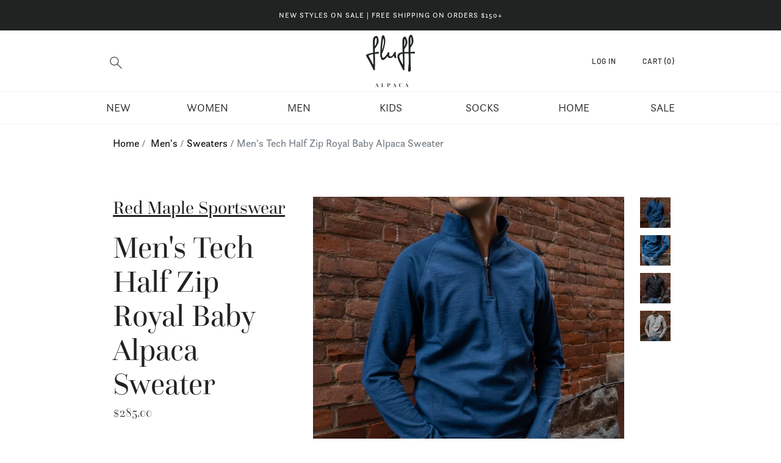

--- FILE ---
content_type: text/html; charset=utf-8
request_url: https://fluffalpaca.com/en-au/products/mens-tech-half-zip-royal-baby-alpaca-sweater
body_size: 87421
content:
<!doctype html>
<html class="no-js hasFlex" lang="en">
  <head>
    <script src="https://unpkg.com/swiper/swiper-bundle.min.js"></script>

    <!-- Facebook Domain Verification ================================================== -->
        <meta name="facebook-domain-verification" content="vgfuxxl7mz9170847ks356yoys4pwi" />
    <!-- Basic page needs ================================================== -->
    <meta charset="utf-8">
    <meta http-equiv="X-UA-Compatible" content="IE=edge,chrome=1">
    <meta name="google-site-verification" content="CD1gQrrUK0uyjvtJhA01iM8GyxrKfwyRlWX_Qs-nA0k" />
	<meta name="google-site-verification" content="ZFe5Eb_xi1P4qtRjZ14KAuwg7Pzl_x8Bw0a1k-YrOaE" />
    <meta name="p:domain_verify" content="4c5792282954169476d7b9ab0ae02236"/>
    
      <link rel="shortcut icon" href="//fluffalpaca.com/cdn/shop/files/alpaca-icon_32x32.png?v=1613730448" type="image/png" />
    

    <!-- Title and description ================================================== -->
    <title>
      Men&#39;s Tech Half Zip Royal Baby Alpaca Sweater | Fluff Alpaca
    </title>
    
      <meta name="description" content="Fine gauge Royal Baby Alpaca (the finest commercial grade) blended with luxurious pima cotton for cool weather comfort that won’t weigh you down.">
    
    
    <!-- Mobile Specific Metas -->
    <meta name="HandheldFriendly" content="True">
    <meta name="MobileOptimized" content="320">
    <meta name="viewport" content="width=device-width, initial-scale=1, maximum-scale=1">
    <!-- Helpers ================================================== -->
    <link rel="canonical" href="https://fluffalpaca.com/en-au/products/mens-tech-half-zip-royal-baby-alpaca-sweater">
    <meta name="viewport" content="width=device-width,initial-scale=1">
    <meta name="theme-color" content="#212322">
    <!-- CSS ================================================== -->
    <link rel="stylesheet" href="https://use.typekit.net/wvr2dqo.css">
    <link href="//fluffalpaca.com/cdn/shop/t/105/assets/stylescss.scss.css?v=27435306391503948461768453092" rel="stylesheet" type="text/css" media="all" />
    
    <link href="//fluffalpaca.com/cdn/shop/t/105/assets/features.scss.css?v=131175418745964620691763556737" rel="stylesheet" type="text/css" media="all" />
    <link rel="stylesheet" href="https://maxcdn.bootstrapcdn.com/font-awesome/4.4.0/css/font-awesome.min.css">
    
    
    
  <meta property="og:type" content="product">
  <meta property="og:title" content="Men&#39;s Tech Half Zip Royal Baby Alpaca Sweater">
  
    <meta property="og:image" content="http://fluffalpaca.com/cdn/shop/products/4J6A9760-2_600x.jpg?v=1634835958">
    <meta property="og:image:secure_url" content="https://fluffalpaca.com/cdn/shop/products/4J6A9760-2_600x.jpg?v=1634835958">
  
    <meta property="og:image" content="http://fluffalpaca.com/cdn/shop/products/4J6A9758_600x.jpg?v=1748399544">
    <meta property="og:image:secure_url" content="https://fluffalpaca.com/cdn/shop/products/4J6A9758_600x.jpg?v=1748399544">
  
    <meta property="og:image" content="http://fluffalpaca.com/cdn/shop/products/4J6A9761-2_600x.jpg?v=1634835585">
    <meta property="og:image:secure_url" content="https://fluffalpaca.com/cdn/shop/products/4J6A9761-2_600x.jpg?v=1634835585">
  
  <meta property="og:price:amount" content="285.00">
  <meta property="og:price:currency" content="USD">

    
      <meta property="og:description" content="Fine gauge Royal Baby Alpaca (the finest commercial grade) blended with luxurious pima cotton for cool weather comfort that won’t weigh you down.">
    
    <meta property="og:url" content="https://fluffalpaca.com/en-au/products/mens-tech-half-zip-royal-baby-alpaca-sweater">
    <meta property="og:site_name" content="Fluff Alpaca">
    
    <meta name="twitter:card" content="summary">
    
      <meta name="twitter:title" content="Men's Tech Half Zip Royal Baby Alpaca Sweater">
      <meta name="twitter:description" content="
Stay comfortable, stay safe. The new Tech group features a refined, lightweight fabric in a fine gauge Royal Baby Alpaca (the finest commercial grade) with luxurious pima cotton for cool weather comfort that won’t weigh you down. Enhanced with a new sleek and sporty reflective alpaca logo. Features stand collar with contrast grey interior, and athletic angled side seams. Enhanced with our new sleek and sporty reflective alpaca logo on the cuff. 


50% Royal Baby Alpaca / 50% Pima Cotton
Dry clean only. Heat or machine mashing may distort logo. 
Made in Peru

 



Size
Chest
Sleeve


Small
34&quot;- 36&quot;
32&quot;- 33&quot;


Medium
38&quot;- 40&quot;
33&quot;- 34&quot;


Large
42&quot;- 44&quot;
34&quot;- 35&quot;


Extra Large
46&quot;- 48&quot;
35&quot;- 36&quot;


XX Large
50&quot;- 52&quot;
36&quot;- 37&quot;


">
      <meta name="twitter:image" content="https://fluffalpaca.com/cdn/shop/products/4J6A9760-2_500x.jpg?v=1634835958">
      <meta name="twitter:image:width" content="240">
      <meta name="twitter:image:height" content="240">
    

    <!-- Header hook for plugins ================================================== -->

    <!-- icons ================================================== -->
    <script>window.performance && window.performance.mark && window.performance.mark('shopify.content_for_header.start');</script><meta name="google-site-verification" content="O_9E1sMWuq0K6XNbg-6kwBqVP-EYR4e7VCpgXhjKZJA">
<meta id="shopify-digital-wallet" name="shopify-digital-wallet" content="/1161658421/digital_wallets/dialog">
<meta name="shopify-checkout-api-token" content="394e0710149a79caf73f871704eae3ae">
<meta id="in-context-paypal-metadata" data-shop-id="1161658421" data-venmo-supported="false" data-environment="production" data-locale="en_US" data-paypal-v4="true" data-currency="AUD">
<link rel="alternate" hreflang="x-default" href="https://fluffalpaca.com/products/mens-tech-half-zip-royal-baby-alpaca-sweater">
<link rel="alternate" hreflang="en" href="https://fluffalpaca.com/products/mens-tech-half-zip-royal-baby-alpaca-sweater">
<link rel="alternate" hreflang="en-AU" href="https://fluffalpaca.com/en-au/products/mens-tech-half-zip-royal-baby-alpaca-sweater">
<link rel="alternate" hreflang="en-CA" href="https://fluffalpaca.com/en-ca/products/mens-tech-half-zip-royal-baby-alpaca-sweater">
<link rel="alternate" hreflang="en-DE" href="https://fluffalpaca.com/en-de/products/mens-tech-half-zip-royal-baby-alpaca-sweater">
<link rel="alternate" type="application/json+oembed" href="https://fluffalpaca.com/en-au/products/mens-tech-half-zip-royal-baby-alpaca-sweater.oembed">
<script async="async" src="/checkouts/internal/preloads.js?locale=en-AU"></script>
<link rel="preconnect" href="https://shop.app" crossorigin="anonymous">
<script async="async" src="https://shop.app/checkouts/internal/preloads.js?locale=en-AU&shop_id=1161658421" crossorigin="anonymous"></script>
<script id="apple-pay-shop-capabilities" type="application/json">{"shopId":1161658421,"countryCode":"US","currencyCode":"AUD","merchantCapabilities":["supports3DS"],"merchantId":"gid:\/\/shopify\/Shop\/1161658421","merchantName":"Fluff Alpaca","requiredBillingContactFields":["postalAddress","email","phone"],"requiredShippingContactFields":["postalAddress","email","phone"],"shippingType":"shipping","supportedNetworks":["visa","masterCard","amex","discover","elo","jcb"],"total":{"type":"pending","label":"Fluff Alpaca","amount":"1.00"},"shopifyPaymentsEnabled":true,"supportsSubscriptions":true}</script>
<script id="shopify-features" type="application/json">{"accessToken":"394e0710149a79caf73f871704eae3ae","betas":["rich-media-storefront-analytics"],"domain":"fluffalpaca.com","predictiveSearch":true,"shopId":1161658421,"locale":"en"}</script>
<script>var Shopify = Shopify || {};
Shopify.shop = "gofluff.myshopify.com";
Shopify.locale = "en";
Shopify.currency = {"active":"AUD","rate":"1.499583657"};
Shopify.country = "AU";
Shopify.theme = {"name":"FA - 11\/20 RC Size Guide App","id":184942002459,"schema_name":"Lorenza","schema_version":"2.6.0","theme_store_id":null,"role":"main"};
Shopify.theme.handle = "null";
Shopify.theme.style = {"id":null,"handle":null};
Shopify.cdnHost = "fluffalpaca.com/cdn";
Shopify.routes = Shopify.routes || {};
Shopify.routes.root = "/en-au/";</script>
<script type="module">!function(o){(o.Shopify=o.Shopify||{}).modules=!0}(window);</script>
<script>!function(o){function n(){var o=[];function n(){o.push(Array.prototype.slice.apply(arguments))}return n.q=o,n}var t=o.Shopify=o.Shopify||{};t.loadFeatures=n(),t.autoloadFeatures=n()}(window);</script>
<script>
  window.ShopifyPay = window.ShopifyPay || {};
  window.ShopifyPay.apiHost = "shop.app\/pay";
  window.ShopifyPay.redirectState = null;
</script>
<script id="shop-js-analytics" type="application/json">{"pageType":"product"}</script>
<script defer="defer" async type="module" src="//fluffalpaca.com/cdn/shopifycloud/shop-js/modules/v2/client.init-shop-cart-sync_BT-GjEfc.en.esm.js"></script>
<script defer="defer" async type="module" src="//fluffalpaca.com/cdn/shopifycloud/shop-js/modules/v2/chunk.common_D58fp_Oc.esm.js"></script>
<script defer="defer" async type="module" src="//fluffalpaca.com/cdn/shopifycloud/shop-js/modules/v2/chunk.modal_xMitdFEc.esm.js"></script>
<script type="module">
  await import("//fluffalpaca.com/cdn/shopifycloud/shop-js/modules/v2/client.init-shop-cart-sync_BT-GjEfc.en.esm.js");
await import("//fluffalpaca.com/cdn/shopifycloud/shop-js/modules/v2/chunk.common_D58fp_Oc.esm.js");
await import("//fluffalpaca.com/cdn/shopifycloud/shop-js/modules/v2/chunk.modal_xMitdFEc.esm.js");

  window.Shopify.SignInWithShop?.initShopCartSync?.({"fedCMEnabled":true,"windoidEnabled":true});

</script>
<script>
  window.Shopify = window.Shopify || {};
  if (!window.Shopify.featureAssets) window.Shopify.featureAssets = {};
  window.Shopify.featureAssets['shop-js'] = {"shop-cart-sync":["modules/v2/client.shop-cart-sync_DZOKe7Ll.en.esm.js","modules/v2/chunk.common_D58fp_Oc.esm.js","modules/v2/chunk.modal_xMitdFEc.esm.js"],"init-fed-cm":["modules/v2/client.init-fed-cm_B6oLuCjv.en.esm.js","modules/v2/chunk.common_D58fp_Oc.esm.js","modules/v2/chunk.modal_xMitdFEc.esm.js"],"shop-cash-offers":["modules/v2/client.shop-cash-offers_D2sdYoxE.en.esm.js","modules/v2/chunk.common_D58fp_Oc.esm.js","modules/v2/chunk.modal_xMitdFEc.esm.js"],"shop-login-button":["modules/v2/client.shop-login-button_QeVjl5Y3.en.esm.js","modules/v2/chunk.common_D58fp_Oc.esm.js","modules/v2/chunk.modal_xMitdFEc.esm.js"],"pay-button":["modules/v2/client.pay-button_DXTOsIq6.en.esm.js","modules/v2/chunk.common_D58fp_Oc.esm.js","modules/v2/chunk.modal_xMitdFEc.esm.js"],"shop-button":["modules/v2/client.shop-button_DQZHx9pm.en.esm.js","modules/v2/chunk.common_D58fp_Oc.esm.js","modules/v2/chunk.modal_xMitdFEc.esm.js"],"avatar":["modules/v2/client.avatar_BTnouDA3.en.esm.js"],"init-windoid":["modules/v2/client.init-windoid_CR1B-cfM.en.esm.js","modules/v2/chunk.common_D58fp_Oc.esm.js","modules/v2/chunk.modal_xMitdFEc.esm.js"],"init-shop-for-new-customer-accounts":["modules/v2/client.init-shop-for-new-customer-accounts_C_vY_xzh.en.esm.js","modules/v2/client.shop-login-button_QeVjl5Y3.en.esm.js","modules/v2/chunk.common_D58fp_Oc.esm.js","modules/v2/chunk.modal_xMitdFEc.esm.js"],"init-shop-email-lookup-coordinator":["modules/v2/client.init-shop-email-lookup-coordinator_BI7n9ZSv.en.esm.js","modules/v2/chunk.common_D58fp_Oc.esm.js","modules/v2/chunk.modal_xMitdFEc.esm.js"],"init-shop-cart-sync":["modules/v2/client.init-shop-cart-sync_BT-GjEfc.en.esm.js","modules/v2/chunk.common_D58fp_Oc.esm.js","modules/v2/chunk.modal_xMitdFEc.esm.js"],"shop-toast-manager":["modules/v2/client.shop-toast-manager_DiYdP3xc.en.esm.js","modules/v2/chunk.common_D58fp_Oc.esm.js","modules/v2/chunk.modal_xMitdFEc.esm.js"],"init-customer-accounts":["modules/v2/client.init-customer-accounts_D9ZNqS-Q.en.esm.js","modules/v2/client.shop-login-button_QeVjl5Y3.en.esm.js","modules/v2/chunk.common_D58fp_Oc.esm.js","modules/v2/chunk.modal_xMitdFEc.esm.js"],"init-customer-accounts-sign-up":["modules/v2/client.init-customer-accounts-sign-up_iGw4briv.en.esm.js","modules/v2/client.shop-login-button_QeVjl5Y3.en.esm.js","modules/v2/chunk.common_D58fp_Oc.esm.js","modules/v2/chunk.modal_xMitdFEc.esm.js"],"shop-follow-button":["modules/v2/client.shop-follow-button_CqMgW2wH.en.esm.js","modules/v2/chunk.common_D58fp_Oc.esm.js","modules/v2/chunk.modal_xMitdFEc.esm.js"],"checkout-modal":["modules/v2/client.checkout-modal_xHeaAweL.en.esm.js","modules/v2/chunk.common_D58fp_Oc.esm.js","modules/v2/chunk.modal_xMitdFEc.esm.js"],"shop-login":["modules/v2/client.shop-login_D91U-Q7h.en.esm.js","modules/v2/chunk.common_D58fp_Oc.esm.js","modules/v2/chunk.modal_xMitdFEc.esm.js"],"lead-capture":["modules/v2/client.lead-capture_BJmE1dJe.en.esm.js","modules/v2/chunk.common_D58fp_Oc.esm.js","modules/v2/chunk.modal_xMitdFEc.esm.js"],"payment-terms":["modules/v2/client.payment-terms_Ci9AEqFq.en.esm.js","modules/v2/chunk.common_D58fp_Oc.esm.js","modules/v2/chunk.modal_xMitdFEc.esm.js"]};
</script>
<script>(function() {
  var isLoaded = false;
  function asyncLoad() {
    if (isLoaded) return;
    isLoaded = true;
    var urls = ["https:\/\/widgets.juniphq.com\/v1\/junip_shopify.js?shop=gofluff.myshopify.com"];
    for (var i = 0; i < urls.length; i++) {
      var s = document.createElement('script');
      s.type = 'text/javascript';
      s.async = true;
      s.src = urls[i];
      var x = document.getElementsByTagName('script')[0];
      x.parentNode.insertBefore(s, x);
    }
  };
  if(window.attachEvent) {
    window.attachEvent('onload', asyncLoad);
  } else {
    window.addEventListener('load', asyncLoad, false);
  }
})();</script>
<script id="__st">var __st={"a":1161658421,"offset":-18000,"reqid":"e0fd01f7-7c48-4f74-bd2e-98c17df1ec1d-1769314716","pageurl":"fluffalpaca.com\/en-au\/products\/mens-tech-half-zip-royal-baby-alpaca-sweater","u":"fbb05f99ccc7","p":"product","rtyp":"product","rid":6629488164949};</script>
<script>window.ShopifyPaypalV4VisibilityTracking = true;</script>
<script id="captcha-bootstrap">!function(){'use strict';const t='contact',e='account',n='new_comment',o=[[t,t],['blogs',n],['comments',n],[t,'customer']],c=[[e,'customer_login'],[e,'guest_login'],[e,'recover_customer_password'],[e,'create_customer']],r=t=>t.map((([t,e])=>`form[action*='/${t}']:not([data-nocaptcha='true']) input[name='form_type'][value='${e}']`)).join(','),a=t=>()=>t?[...document.querySelectorAll(t)].map((t=>t.form)):[];function s(){const t=[...o],e=r(t);return a(e)}const i='password',u='form_key',d=['recaptcha-v3-token','g-recaptcha-response','h-captcha-response',i],f=()=>{try{return window.sessionStorage}catch{return}},m='__shopify_v',_=t=>t.elements[u];function p(t,e,n=!1){try{const o=window.sessionStorage,c=JSON.parse(o.getItem(e)),{data:r}=function(t){const{data:e,action:n}=t;return t[m]||n?{data:e,action:n}:{data:t,action:n}}(c);for(const[e,n]of Object.entries(r))t.elements[e]&&(t.elements[e].value=n);n&&o.removeItem(e)}catch(o){console.error('form repopulation failed',{error:o})}}const l='form_type',E='cptcha';function T(t){t.dataset[E]=!0}const w=window,h=w.document,L='Shopify',v='ce_forms',y='captcha';let A=!1;((t,e)=>{const n=(g='f06e6c50-85a8-45c8-87d0-21a2b65856fe',I='https://cdn.shopify.com/shopifycloud/storefront-forms-hcaptcha/ce_storefront_forms_captcha_hcaptcha.v1.5.2.iife.js',D={infoText:'Protected by hCaptcha',privacyText:'Privacy',termsText:'Terms'},(t,e,n)=>{const o=w[L][v],c=o.bindForm;if(c)return c(t,g,e,D).then(n);var r;o.q.push([[t,g,e,D],n]),r=I,A||(h.body.append(Object.assign(h.createElement('script'),{id:'captcha-provider',async:!0,src:r})),A=!0)});var g,I,D;w[L]=w[L]||{},w[L][v]=w[L][v]||{},w[L][v].q=[],w[L][y]=w[L][y]||{},w[L][y].protect=function(t,e){n(t,void 0,e),T(t)},Object.freeze(w[L][y]),function(t,e,n,w,h,L){const[v,y,A,g]=function(t,e,n){const i=e?o:[],u=t?c:[],d=[...i,...u],f=r(d),m=r(i),_=r(d.filter((([t,e])=>n.includes(e))));return[a(f),a(m),a(_),s()]}(w,h,L),I=t=>{const e=t.target;return e instanceof HTMLFormElement?e:e&&e.form},D=t=>v().includes(t);t.addEventListener('submit',(t=>{const e=I(t);if(!e)return;const n=D(e)&&!e.dataset.hcaptchaBound&&!e.dataset.recaptchaBound,o=_(e),c=g().includes(e)&&(!o||!o.value);(n||c)&&t.preventDefault(),c&&!n&&(function(t){try{if(!f())return;!function(t){const e=f();if(!e)return;const n=_(t);if(!n)return;const o=n.value;o&&e.removeItem(o)}(t);const e=Array.from(Array(32),(()=>Math.random().toString(36)[2])).join('');!function(t,e){_(t)||t.append(Object.assign(document.createElement('input'),{type:'hidden',name:u})),t.elements[u].value=e}(t,e),function(t,e){const n=f();if(!n)return;const o=[...t.querySelectorAll(`input[type='${i}']`)].map((({name:t})=>t)),c=[...d,...o],r={};for(const[a,s]of new FormData(t).entries())c.includes(a)||(r[a]=s);n.setItem(e,JSON.stringify({[m]:1,action:t.action,data:r}))}(t,e)}catch(e){console.error('failed to persist form',e)}}(e),e.submit())}));const S=(t,e)=>{t&&!t.dataset[E]&&(n(t,e.some((e=>e===t))),T(t))};for(const o of['focusin','change'])t.addEventListener(o,(t=>{const e=I(t);D(e)&&S(e,y())}));const B=e.get('form_key'),M=e.get(l),P=B&&M;t.addEventListener('DOMContentLoaded',(()=>{const t=y();if(P)for(const e of t)e.elements[l].value===M&&p(e,B);[...new Set([...A(),...v().filter((t=>'true'===t.dataset.shopifyCaptcha))])].forEach((e=>S(e,t)))}))}(h,new URLSearchParams(w.location.search),n,t,e,['guest_login'])})(!0,!0)}();</script>
<script integrity="sha256-4kQ18oKyAcykRKYeNunJcIwy7WH5gtpwJnB7kiuLZ1E=" data-source-attribution="shopify.loadfeatures" defer="defer" src="//fluffalpaca.com/cdn/shopifycloud/storefront/assets/storefront/load_feature-a0a9edcb.js" crossorigin="anonymous"></script>
<script crossorigin="anonymous" defer="defer" src="//fluffalpaca.com/cdn/shopifycloud/storefront/assets/shopify_pay/storefront-65b4c6d7.js?v=20250812"></script>
<script data-source-attribution="shopify.dynamic_checkout.dynamic.init">var Shopify=Shopify||{};Shopify.PaymentButton=Shopify.PaymentButton||{isStorefrontPortableWallets:!0,init:function(){window.Shopify.PaymentButton.init=function(){};var t=document.createElement("script");t.src="https://fluffalpaca.com/cdn/shopifycloud/portable-wallets/latest/portable-wallets.en.js",t.type="module",document.head.appendChild(t)}};
</script>
<script data-source-attribution="shopify.dynamic_checkout.buyer_consent">
  function portableWalletsHideBuyerConsent(e){var t=document.getElementById("shopify-buyer-consent"),n=document.getElementById("shopify-subscription-policy-button");t&&n&&(t.classList.add("hidden"),t.setAttribute("aria-hidden","true"),n.removeEventListener("click",e))}function portableWalletsShowBuyerConsent(e){var t=document.getElementById("shopify-buyer-consent"),n=document.getElementById("shopify-subscription-policy-button");t&&n&&(t.classList.remove("hidden"),t.removeAttribute("aria-hidden"),n.addEventListener("click",e))}window.Shopify?.PaymentButton&&(window.Shopify.PaymentButton.hideBuyerConsent=portableWalletsHideBuyerConsent,window.Shopify.PaymentButton.showBuyerConsent=portableWalletsShowBuyerConsent);
</script>
<script data-source-attribution="shopify.dynamic_checkout.cart.bootstrap">document.addEventListener("DOMContentLoaded",(function(){function t(){return document.querySelector("shopify-accelerated-checkout-cart, shopify-accelerated-checkout")}if(t())Shopify.PaymentButton.init();else{new MutationObserver((function(e,n){t()&&(Shopify.PaymentButton.init(),n.disconnect())})).observe(document.body,{childList:!0,subtree:!0})}}));
</script>
<script id='scb4127' type='text/javascript' async='' src='https://fluffalpaca.com/cdn/shopifycloud/privacy-banner/storefront-banner.js'></script><link id="shopify-accelerated-checkout-styles" rel="stylesheet" media="screen" href="https://fluffalpaca.com/cdn/shopifycloud/portable-wallets/latest/accelerated-checkout-backwards-compat.css" crossorigin="anonymous">
<style id="shopify-accelerated-checkout-cart">
        #shopify-buyer-consent {
  margin-top: 1em;
  display: inline-block;
  width: 100%;
}

#shopify-buyer-consent.hidden {
  display: none;
}

#shopify-subscription-policy-button {
  background: none;
  border: none;
  padding: 0;
  text-decoration: underline;
  font-size: inherit;
  cursor: pointer;
}

#shopify-subscription-policy-button::before {
  box-shadow: none;
}

      </style>

<script>window.performance && window.performance.mark && window.performance.mark('shopify.content_for_header.end');</script>
    <script src="//fluffalpaca.com/cdn/shop/t/105/assets/jquery.min.js?v=134162713284037891001763556737" type="text/javascript"></script>
    

    <script>
      window.Theme = {};
      Theme.localization = {
        cart: {
          quantity: "Qty",
          allInCart: "That&amp;#39;s all we have in stock at the moment."
        },
        product: {
          addedToCart: "Added to Cart!"
        }
      };
    </script>
    <meta name="facebook-domain-verification" content="vgfuxxl7mz9170847ks356yoys4pwi" />
  
 <!--begin-boost-pfs-filter-css-->
   
 <!--end-boost-pfs-filter-css-->

    <meta name="google-site-verification" content="O_9E1sMWuq0K6XNbg-6kwBqVP-EYR4e7VCpgXhjKZJA" />

 
<!-- BEGIN app block: shopify://apps/boost-ai-search-filter/blocks/instant-search-app-embedded/7fc998ae-a150-4367-bab8-505d8a4503f7 --><script type="text/javascript">(function a(){!window.boostWidgetIntegration&&(window.boostWidgetIntegration={});const b=window.boostWidgetIntegration;!b.taeSettings&&(b.taeSettings={});const c=b.taeSettings;c.instantSearch={enabled:!0}})()</script><!-- END app block --><!-- BEGIN app block: shopify://apps/boost-ai-search-filter/blocks/boost-sd-ssr/7fc998ae-a150-4367-bab8-505d8a4503f7 --><script type="text/javascript">"use strict";(()=>{function mergeDeepMutate(target,...sources){if(!target)return target;if(sources.length===0)return target;const isObject=obj=>!!obj&&typeof obj==="object";const isPlainObject=obj=>{if(!isObject(obj))return false;const proto=Object.getPrototypeOf(obj);return proto===Object.prototype||proto===null};for(const source of sources){if(!source)continue;for(const key in source){const sourceValue=source[key];if(!(key in target)){target[key]=sourceValue;continue}const targetValue=target[key];if(Array.isArray(targetValue)&&Array.isArray(sourceValue)){target[key]=targetValue.concat(...sourceValue)}else if(isPlainObject(targetValue)&&isPlainObject(sourceValue)){target[key]=mergeDeepMutate(targetValue,sourceValue)}else{target[key]=sourceValue}}}return target}var Application=class{constructor(config,dataObjects){this.modules=[];this.cachedModulesByConstructor=new Map;this.status="created";this.cachedEventListeners={};this.registryBlockListeners=[];this.readyListeners=[];this.mode="production";this.logLevel=1;this.blocks={};const boostWidgetIntegration=window.boostWidgetIntegration;this.config=config||{logLevel:boostWidgetIntegration?.config?.logLevel,env:"production"};this.logLevel=this.config.logLevel??(this.mode==="production"?2:this.logLevel);if(this.config.logLevel==null){this.config.logLevel=this.logLevel}this.dataObjects=dataObjects||{};this.logger={debug:(...args)=>{if(this.logLevel<=0){console.debug("Boost > [DEBUG] ",...args)}},info:(...args)=>{if(this.logLevel<=1){console.info("Boost > [INFO] ",...args)}},warn:(...args)=>{if(this.logLevel<=2){console.warn("Boost > [WARN] ",...args)}},error:(...args)=>{if(this.logLevel<=3){console.error("Boost > [ERROR] ",...args)}}}}bootstrap(){if(this.status==="bootstrapped"){this.logger.warn("Application already bootstrapped");return}if(this.status==="started"){this.logger.warn("Application already started");return}this.loadModuleEventListeners();this.dispatchLifecycleEvent({name:"onBeforeAppBootstrap",payload:null});if(this.config?.customization?.app?.onBootstrap){this.config.customization.app.onBootstrap(this)}this.extendAppConfigFromModules();this.extendAppConfigFromGlobalVariables();this.initializeDataObjects();this.assignGlobalVariables();this.status="bootstrapped";this.dispatchLifecycleEvent({name:"onAppBootstrap",payload:null})}async initModules(){await Promise.all(this.modules.map(async module=>{if(!module.shouldInit()){this.logger.info("Module not initialized",module.constructor.name,"shouldInit returned false");return}module.onBeforeModuleInit?.();this.dispatchLifecycleEvent({name:"onBeforeModuleInit",payload:{module}});this.logger.info(`Initializing ${module.constructor.name} module`);try{await module.init();this.dispatchLifecycleEvent({name:"onModuleInit",payload:{module}})}catch(error){this.logger.error(`Error initializing module ${module.constructor.name}:`,error);this.dispatchLifecycleEvent({name:"onModuleError",payload:{module,error:error instanceof Error?error:new Error(String(error))}})}}))}getModule(constructor){const module=this.cachedModulesByConstructor.get(constructor);if(module&&!module.shouldInit()){return void 0}return module}getModuleByName(name){const module=this.modules.find(mod=>{const ModuleClass=mod.constructor;return ModuleClass.moduleName===name});if(module&&!module.shouldInit()){return void 0}return module}registerBlock(block){if(!block.id){this.logger.error("Block id is required");return}const blockId=block.id;if(this.blocks[blockId]){this.logger.error(`Block with id ${blockId} already exists`);return}this.blocks[blockId]=block;if(window.boostWidgetIntegration.blocks){window.boostWidgetIntegration.blocks[blockId]=block}this.dispatchLifecycleEvent({name:"onRegisterBlock",payload:{block}});this.registryBlockListeners.forEach(listener=>{try{listener(block)}catch(error){this.logger.error("Error in registry block listener:",error)}})}addRegistryBlockListener(listener){this.registryBlockListeners.push(listener);Object.values(this.blocks).forEach(block=>{try{listener(block)}catch(error){this.logger.error("Error in registry block listener for existing block:",error)}})}removeRegistryBlockListener(listener){const index=this.registryBlockListeners.indexOf(listener);if(index>-1){this.registryBlockListeners.splice(index,1)}}onReady(handler){if(this.status==="started"){try{handler()}catch(error){this.logger.error("Error in ready handler:",error)}}else{this.readyListeners.push(handler)}}assignGlobalVariables(){if(!window.boostWidgetIntegration){window.boostWidgetIntegration={}}Object.assign(window.boostWidgetIntegration,{TAEApp:this,config:this.config,dataObjects:this.dataObjects,blocks:this.blocks})}async start(){this.logger.info("Application starting");this.bootstrap();this.dispatchLifecycleEvent({name:"onBeforeAppStart",payload:null});await this.initModules();this.status="started";this.dispatchLifecycleEvent({name:"onAppStart",payload:null});this.readyListeners.forEach(listener=>{try{listener()}catch(error){this.logger.error("Error in ready listener:",error)}});if(this.config?.customization?.app?.onStart){this.config.customization.app.onStart(this)}}destroy(){if(this.status!=="started"){this.logger.warn("Application not started yet");return}this.modules.forEach(module=>{this.dispatchLifecycleEvent({name:"onModuleDestroy",payload:{module}});module.destroy()});this.modules=[];this.resetBlocks();this.status="destroyed";this.dispatchLifecycleEvent({name:"onAppDestroy",payload:null})}setLogLevel(level){this.logLevel=level;this.updateConfig({logLevel:level})}loadModule(ModuleConstructor){if(!ModuleConstructor){return this}const app=this;const moduleInstance=new ModuleConstructor(app);if(app.cachedModulesByConstructor.has(ModuleConstructor)){this.logger.warn(`Module ${ModuleConstructor.name} already loaded`);return app}this.modules.push(moduleInstance);this.cachedModulesByConstructor.set(ModuleConstructor,moduleInstance);this.logger.info(`Module ${ModuleConstructor.name} already loaded`);return app}updateConfig(newConfig){if(typeof newConfig==="function"){this.config=newConfig(this.config)}else{mergeDeepMutate(this.config,newConfig)}return this.config}dispatchLifecycleEvent(event){switch(event.name){case"onBeforeAppBootstrap":this.triggerEvent("onBeforeAppBootstrap",event);break;case"onAppBootstrap":this.logger.info("Application bootstrapped");this.triggerEvent("onAppBootstrap",event);break;case"onBeforeModuleInit":this.triggerEvent("onBeforeModuleInit",event);break;case"onModuleInit":this.logger.info(`Module ${event.payload.module.constructor.name} initialized`);this.triggerEvent("onModuleInit",event);break;case"onModuleDestroy":this.logger.info(`Module ${event.payload.module.constructor.name} destroyed`);this.triggerEvent("onModuleDestroy",event);break;case"onBeforeAppStart":this.triggerEvent("onBeforeAppStart",event);break;case"onAppStart":this.logger.info("Application started");this.triggerEvent("onAppStart",event);break;case"onAppDestroy":this.logger.info("Application destroyed");this.triggerEvent("onAppDestroy",event);break;case"onAppError":this.logger.error("Application error",event.payload.error);this.triggerEvent("onAppError",event);break;case"onModuleError":this.logger.error("Module error",event.payload.module.constructor.name,event.payload.error);this.triggerEvent("onModuleError",event);break;case"onRegisterBlock":this.logger.info(`Block registered with id: ${event.payload.block.id}`);this.triggerEvent("onRegisterBlock",event);break;default:this.logger.warn("Unknown lifecycle event",event);break}}triggerEvent(eventName,event){const eventListeners=this.cachedEventListeners[eventName];if(eventListeners){eventListeners.forEach(listener=>{try{if(eventName==="onRegisterBlock"&&event.payload&&"block"in event.payload){listener(event.payload.block)}else{listener(event)}}catch(error){this.logger.error(`Error in event listener for ${eventName}:`,error,"Event data:",event)}})}}extendAppConfigFromModules(){this.modules.forEach(module=>{const extendAppConfig=module.extendAppConfig;if(extendAppConfig){mergeDeepMutate(this.config,extendAppConfig)}})}extendAppConfigFromGlobalVariables(){const initializedGlobalConfig=window.boostWidgetIntegration?.config;if(initializedGlobalConfig){mergeDeepMutate(this.config,initializedGlobalConfig)}}initializeDataObjects(){this.modules.forEach(module=>{const dataObject=module.dataObject;if(dataObject){mergeDeepMutate(this.dataObjects,dataObject)}})}resetBlocks(){this.logger.info("Resetting all blocks");this.blocks={}}loadModuleEventListeners(){this.cachedEventListeners={};const eventNames=["onBeforeAppBootstrap","onAppBootstrap","onModuleInit","onModuleDestroy","onBeforeAppStart","onAppStart","onAppDestroy","onAppError","onModuleError","onRegisterBlock"];this.modules.forEach(module=>{eventNames.forEach(eventName=>{const eventListener=(...args)=>{if(this.status==="bootstrapped"||this.status==="started"){if(!module.shouldInit())return}return module[eventName]?.(...args)};if(typeof eventListener==="function"){if(!this.cachedEventListeners[eventName]){this.cachedEventListeners[eventName]=[]}if(eventName==="onRegisterBlock"){this.cachedEventListeners[eventName]?.push((block=>{eventListener.call(module,block)}))}else{this.cachedEventListeners[eventName]?.push(eventListener.bind(module))}}})})}};var Module=class{constructor(app){this.app=app}shouldInit(){return true}destroy(){}init(){}get extendAppConfig(){return{}}get dataObject(){return{}}};var BoostTAEAppModule=class extends Module{constructor(){super(...arguments);this.boostTAEApp=null}get TAEApp(){const boostTAE=getBoostTAE();if(!boostTAE){throw new Error("Boost TAE is not initialized")}this.boostTAEApp=boostTAE;return this.boostTAEApp}get TAEAppConfig(){return this.TAEApp.config}get TAEAppDataObjects(){return this.TAEApp.dataObjects}};var AdditionalElement=class extends BoostTAEAppModule{get extendAppConfig(){return {additionalElementSettings:Object.assign(
        {
          
            default_sort_order: {"search":"","all":"created-descending"},
          
        }, {"customSortingList":"created-descending|best-selling|price-ascending|price-descending","enableCollectionSearch":false})};}};AdditionalElement.moduleName="AdditionalElement";function getShortenToFullParamMap(){const shortenUrlParamList=getBoostTAE().config?.filterSettings?.shortenUrlParamList;const map={};if(!Array.isArray(shortenUrlParamList)){return map}shortenUrlParamList.forEach(item=>{if(typeof item!=="string")return;const idx=item.lastIndexOf(":");if(idx===-1)return;const full=item.slice(0,idx).trim();const short=item.slice(idx+1).trim();if(full.length>0&&short.length>0){map[short]=full}});return map}function generateUUID(){return "xxxxxxxx-xxxx-xxxx-xxxx-xxxxxxxxxxxx".replace(/[x]/g,function(){const r=Math.random()*16|0;return r.toString(16)});}function getQueryParamByKey(key){const urlParams=new URLSearchParams(window.location.search);return urlParams.get(key)}function convertValueRequestStockStatus(v){if(typeof v==="string"){if(v==="out-of-stock")return false;return true}if(Array.isArray(v)){return v.map(_v=>{if(_v==="out-of-stock"){return false}return true})}return false}function isMobileWidth(){return window.innerWidth<576}function isTabletPortraitMaxWidth(){return window.innerWidth<991}function detectDeviceByWidth(){let result="";if(isMobileWidth()){result+="mobile|"}else{result=result.replace("mobile|","")}if(isTabletPortraitMaxWidth()){result+="tablet_portrait_max"}else{result=result.replace("tablet_portrait_max","")}return result}function getSortBy(){const{generalSettings:{collection_id=0,page="collection",default_sort_by:defaultSortBy}={},additionalElementSettings:{default_sort_order:defaultSortOrder={},customSortingList}={}}=getBoostTAE().config;const defaultSortingList=["relevance","best-selling","manual","title-ascending","title-descending","price-ascending","price-descending","created-ascending","created-descending"];const sortQueryKey=getQueryParamByKey("sort");const sortingList=customSortingList?customSortingList.split("|"):defaultSortingList;if(sortQueryKey&&sortingList.includes(sortQueryKey))return sortQueryKey;const searchPage=page==="search";const collectionPage=page==="collection";if(searchPage)sortingList.splice(sortingList.indexOf("manual"),1);const{all,search}=defaultSortOrder;if(collectionPage){if(collection_id in defaultSortOrder){return defaultSortOrder[collection_id]}else if(all){return all}else if(defaultSortBy){return defaultSortBy}}else if(searchPage){return search||"relevance"}return""}var addParamsLocale=(params={})=>{params.return_all_currency_fields=false;return{...params,currency_rate:window.Shopify?.currency?.rate,currency:window.Shopify?.currency?.active,country:window.Shopify?.country}};var getLocalStorage=key=>{try{const value=localStorage.getItem(key);if(value)return JSON.parse(value);return null}catch{return null}};var setLocalStorage=(key,value)=>{try{localStorage.setItem(key,JSON.stringify(value))}catch(error){getBoostTAE().logger.error("Error setLocalStorage",error)}};var removeLocalStorage=key=>{try{localStorage.removeItem(key)}catch(error){getBoostTAE().logger.error("Error removeLocalStorage",error)}};function roundToNearest50(num){const remainder=num%50;if(remainder>25){return num+(50-remainder)}else{return num-remainder}}function lazyLoadImages(dom){if(!dom)return;const lazyImages=dom.querySelectorAll(".boost-sd__product-image-img[loading='lazy']");lazyImages.forEach(function(img){inViewPortHandler(img.parentElement,element=>{const imgElement=element.querySelector(".boost-sd__product-image-img[loading='lazy']");if(imgElement){imgElement.removeAttribute("loading")}})})}function inViewPortHandler(elements,callback){const observer=new IntersectionObserver(function intersectionObserverCallback(entries,observer2){entries.forEach(function(entry){if(entry.isIntersecting){callback(entry.target);observer2.unobserve(entry.target)}})});if(Array.isArray(elements)){elements.forEach(element=>observer.observe(element))}else{observer.observe(elements)}}var isBadUrl=url=>{try{if(!url){const searchString2=getWindowLocation().search;if(!searchString2||searchString2.length<=1){return false}return checkSearchStringForXSS(searchString2)}if(typeof url==="string"){const questionMarkIndex=url.indexOf("?");const searchString2=questionMarkIndex>=0?url.substring(questionMarkIndex):"";if(!searchString2||searchString2.length<=1){return false}return checkSearchStringForXSS(searchString2)}const searchString=url.search;if(!searchString||searchString.length<=1){return false}return checkSearchStringForXSS(searchString)}catch{return true}};var checkSearchStringForXSS=searchString=>{const urlParams=decodeURIComponent(searchString).split("&");for(let i=0;i<urlParams.length;i++){if(isBadSearchTerm(urlParams[i])){return true}}return false};var getWindowLocation=()=>{const href=window.location.href;const escapedHref=href.replace(/%3C/g,"&lt;").replace(/%3E/g,"&gt;");const rebuildHrefArr=[];for(let i=0;i<escapedHref.length;i++){rebuildHrefArr.push(escapedHref.charAt(i))}const rebuildHref=rebuildHrefArr.join("").split("&lt;").join("%3C").split("&gt;").join("%3E");let rebuildSearch="";const hrefWithoutHash=rebuildHref.replace(/#.*$/,"");if(hrefWithoutHash.split("?").length>1){rebuildSearch=hrefWithoutHash.split("?")[1];if(rebuildSearch.length>0){rebuildSearch="?"+rebuildSearch}}return{pathname:window.location.pathname,href:rebuildHref,search:rebuildSearch}};var isBadSearchTerm=term=>{if(typeof term=="string"){term=term.toLowerCase();const domEvents=["img src","script","alert","onabort","popstate","afterprint","beforeprint","beforeunload","blur","canplay","canplaythrough","change","click","contextmenu","copy","cut","dblclick","drag","dragend","dragenter","dragleave","dragover","dragstart","drop","durationchange","ended","error","focus","focusin","focusout","fullscreenchange","fullscreenerror","hashchange","input","invalid","keydown","keypress","keyup","load","loadeddata","loadedmetadata","loadstart","mousedown","mouseenter","mouseleave","mousemove","mouseover","mouseout","mouseout","mouseup","offline","online","pagehide","pageshow","paste","pause","play","playing","progress","ratechange","resize","reset","scroll","search","seeked","seeking","select","show","stalled","submit","suspend","timeupdate","toggle","touchcancel","touchend","touchmove","touchstart","unload","volumechange","waiting","wheel"];const potentialEventRegex=new RegExp(domEvents.join("=|on"));const countOpenTag=(term.match(/</g)||[]).length;const countCloseTag=(term.match(/>/g)||[]).length;const isAlert=(term.match(/alert\(/g)||[]).length;const isConsoleLog=(term.match(/console\.log\(/g)||[]).length;const isExecCommand=(term.match(/execCommand/g)||[]).length;const isCookie=(term.match(/document\.cookie/g)||[]).length;const isJavascript=(term.match(/j.*a.*v.*a.*s.*c.*r.*i.*p.*t/g)||[]).length;const isPotentialEvent=potentialEventRegex.test(term);if(countOpenTag>0&&countCloseTag>0||countOpenTag>1||countCloseTag>1||isAlert||isConsoleLog||isExecCommand||isCookie||isJavascript||isPotentialEvent){return true}}return false};var isCollectionPage=()=>{return getBoostTAE().config.generalSettings?.page==="collection"};var isSearchPage=()=>{return getBoostTAE().config.generalSettings?.page==="search"};var isCartPage=()=>{return getBoostTAE().config.generalSettings?.page==="cart"};var isProductPage=()=>{return getBoostTAE().config.generalSettings?.page==="product"};var isHomePage=()=>{return getBoostTAE().config.generalSettings?.page==="index"};var isVendorPage=()=>{return window.location.pathname.indexOf("/collections/vendors")>-1};var getCurrentPage=()=>{let currentPage="";switch(true){case isCollectionPage():currentPage="collection_page";break;case isSearchPage():currentPage="search_page";break;case isProductPage():currentPage="product_page";break;case isCartPage():currentPage="cart_page";break;case isHomePage():currentPage="home_page";break;default:break}return currentPage};var checkExistFilterOptionParam=()=>{const queryParams=new URLSearchParams(window.location.search);const shortenToFullMap=getShortenToFullParamMap();const hasShortenMap=Object.keys(shortenToFullMap).length>0;for(const[key]of queryParams.entries()){if(key.indexOf("pf_")>-1){return true}if(hasShortenMap&&shortenToFullMap[key]){return true}}return false};function getCustomerId(){return window?.__st?.cid||window?.meta?.page?.customerId||window?.ShopifyAnalytics?.meta?.page?.customerId||window?.ShopifyAnalytics?.lib?.user?.()?.traits()?.uniqToken}function isShopifyTypePage(){return window.location.pathname.indexOf("/collections/types")>-1}var _Analytics=class _Analytics extends BoostTAEAppModule{saveRequestId(type,request_id,bundles=[]){const requestIds=getLocalStorage(_Analytics.STORAGE_KEY_PRE_REQUEST_IDS)||{};requestIds[type]=request_id;if(Array.isArray(bundles)){bundles?.forEach(bundle=>{let placement="";switch(type){case"search":placement=_Analytics.KEY_PLACEMENT_BY_TYPE.search_page;break;case"suggest":placement=_Analytics.KEY_PLACEMENT_BY_TYPE.search_page;break;case"product_page_bundle":placement=_Analytics.KEY_PLACEMENT_BY_TYPE.product_page;break;default:break}requestIds[`${bundle.widgetId||""}_${placement}`]=request_id})}setLocalStorage(_Analytics.STORAGE_KEY_PRE_REQUEST_IDS,requestIds)}savePreAction(type){setLocalStorage(_Analytics.STORAGE_KEY_PRE_ACTION,type)}};_Analytics.moduleName="Analytics";_Analytics.STORAGE_KEY_PRE_REQUEST_IDS="boostSdPreRequestIds";_Analytics.STORAGE_KEY_PRE_ACTION="boostSdPreAction";_Analytics.KEY_PLACEMENT_BY_TYPE={product_page:"product_page",search_page:"search_page",instant_search:"instant_search"};var Analytics=_Analytics;var AppSettings=class extends BoostTAEAppModule{get extendAppConfig(){return {cdn:"https://cdn.boostcommerce.io",bundleUrl:"https://services.mybcapps.com/bc-sf-filter/bundles",productUrl:"https://services.mybcapps.com/bc-sf-filter/products",subscriptionUrl:"https://services.mybcapps.com/bc-sf-filter/subscribe-b2s",taeSettings:window.boostWidgetIntegration?.taeSettings||{instantSearch:{enabled:false}},generalSettings:Object.assign(
  {preview_mode:false,preview_path:"",page:"product",custom_js_asset_url:"",custom_css_asset_url:"",collection_id: 0,collection_handle:"",collection_product_count: 0,...
            {
              
              
                product_id: 6629488164949,
              
            },collection_tags: null,current_tags: null,default_sort_by:"",swatch_extension:"png",no_image_url:"https://cdn.shopify.com/extensions/019be4f8-6aac-7bf7-8583-c85851eaaabd/boost-fe-204/assets/boost-pfs-no-image.jpg",search_term:"",template:"product",currencies:["AED","ALL","AMD","ANG","AUD","AWG","AZN","BAM","BBD","BDT","BND","BOB","BSD","BWP","BZD","CAD","CHF","CNY","CRC","CVE","CZK","DJF","DKK","DOP","DZD","EGP","ETB","EUR","FJD","FKP","GBP","GMD","GNF","GTQ","GYD","HKD","HNL","HUF","IDR","ILS","INR","ISK","JMD","JPY","KES","KGS","KHR","KMF","KRW","KYD","KZT","LAK","LKR","MAD","MDL","MNT","MOP","MUR","MVR","MWK","MYR","NGN","NIO","NPR","NZD","PEN","PGK","PHP","PKR","PLN","PYG","QAR","RON","RSD","RWF","SAR","SBD","SEK","SGD","SLL","STD","THB","TOP","TTD","TWD","TZS","UGX","USD","UYU","UZS","VND","VUV","WST","XAF","XCD","XOF","XPF"],current_currency:"AUD",published_locales:{...
                {"en":true}
              },current_locale:"en"},
  {"addCollectionToProductUrl":true,"enableTrackingOrderRevenue":true}
),translation:{},...
        {
          
          
          
            translation: {"productFilter":"Product filter","refine":"Refine By","refineMobile":"Refine By","refineMobileCollapse":"Hide Filter","clear":"Clear","clearAll":"Clear All","viewMore":"View More","viewLess":"View Less","apply":"Apply","applyAll":"Apply All","close":"Close","back":"Back","showLimit":"Show","collectionAll":"All","under":"Under","above":"Above","ratingStar":"Star","ratingStars":"Stars","ratingUp":"& Up","showResult":"Show result","searchOptions":"Search Options","inCollectionSearch":"Search for products in this collection","loadPreviousPage":"Load Previous Page","loadMore":"Load more {{ amountProduct }} Products","loadMoreTotal":"{{ from }} - {{ to }} of {{ total }} Products","search":{"generalTitle":"General Title (when no search term)","resultHeader":"Search results for \"{{ terms }}\"","resultNumber":"Showing {{ count }} results for \"{{ terms }}\"","seeAllProducts":"See all products","resultEmpty":"Sorry, nothing matched \"{{ terms }}\". Check out other items in our store.","resultEmptyWithSuggestion":"Sorry, nothing matched \"{{ terms }}\". Check out these items instead?","searchTotalResult":"Showing {{ count }} result","searchTotalResults":"Showing {{ count }} results","searchPanelProduct":"Products","searchPanelCollection":"Collections","searchPanelPage":"Blogs & Pages","noSearchResultSearchTermLabel":"Check out some of these popular searches","noSearchResultProductsLabel":"Trending products","searchBoxOnclickRecentSearchLabel":"Recent searches","searchBoxOnclickSearchTermLabel":"Popular searches","searchBoxOnclickProductsLabel":"Trending products"},"suggestion":{"viewAll":"View all {{ count }} products","didYouMean":"Did you mean: {{ terms }}?","searchBoxPlaceholder":"Search","suggestQuery":"Show {{ count }} results for {{ terms }}","instantSearchSuggestionsLabel":"Popular suggestions","instantSearchCollectionsLabel":"Collections","instantSearchProductsLabel":"Products","instantSearchPagesLabel":"Blog & Pages","searchBoxOnclickRecentSearchLabel":"Recent searches","searchBoxOnclickSearchTermLabel":"Popular searches","searchBoxOnclickProductsLabel":"Trending products","noSearchResultSearchTermLabel":"Check out some of these popular searches","noSearchResultProductsLabel":"Trending products"},"error":{"noFilterResult":"Sorry, no products matched your selection","noSearchResult":"Sorry, no products matched the keyword","noProducts":"No products found in this collection","noSuggestionResult":"Sorry, nothing found for \"{{ terms }}\".","noSuggestionProducts":"Sorry, nothing found for \"{{ terms }}\"."},"recommendation":{"productpage-661842":"You May Also Like","collectionpage-800602":"Trending products","collectionpage-170361":"Trending products","productpage-787730":"Recently viewed","homepage-725237":"Just dropped","homepage-286543":"Best Sellers","collectionpage-863734":"Just dropped","collectionpage-167633":"Most Popular Products","productpage-561766":"Frequently Bought Together","cartpage-135385":"Still interested in this?","cartpage-485180":"Similar Products"},"productItem":{},"quickView":{},"cart":{},"recentlyViewed":{"recentProductHeading":"Recently Viewed Products"},"mostPopular":{"popularProductsHeading":"Popular Products"},"perpage":{},"productCount":{},"pagination":{},"sortingList":{"created-descending":"New Arrivals","best-selling":"Bestsellers","price-ascending":"Price (Low to High)","price-descending":"Price (High to Low)"},"collectionHeader":{},"breadcrumb":{},"sliderProduct":{},"filterOptions":{"filterOption|PogUr6X9g|pf_pt_product_type":"Product Type","filterOption|PogUr6X9g|pf_pc_product_category":"Product category","filterOption|PogUr6X9g|pf_p_price":"Price","filterOption|PogUr6X9g|pf_v_brand":"Brand","filterOption|PogUr6X9g|pf_opt_size":"Size","filterOption|PogUr6X9g|pf_mto_::shopify::fabric::label":"Material","filterOption|PogUr6X9g|pf_opt_color":"Color","filterOption|PogUr6X9g|pf_mto_::shopify::target-gender::label":"Gender","filterOption|PogUr6X9g|pf_mto_::shopify::season::label":"Season","filterOption|1uZpNGDfhD|pf_pt_product_type":"Product Type","filterOption|1uZpNGDfhD|pf_pc_product_category":"Product category","filterOption|1uZpNGDfhD|pf_v_brand":"Brand","filterOption|1uZpNGDfhD|pf_p_price":"Price","filterOption|1uZpNGDfhD|pf_opt_size":"Size","filterOption|1uZpNGDfhD|pf_mto_::shopify::fabric::label":"Material","filterOption|1uZpNGDfhD|pf_mto_::shopify::target-gender::label":"Gender","filterOption|1uZpNGDfhD|pf_mto_::shopify::season::label":"Season","filterOption|Spzzu0-ax|pf_p_price":"Price","filterOption|L_u5U6-Ga|pf_c_collection":"Collection","filterOption|L_u5U6-Ga|pf_v_brand":"Brand","filterOption|L_u5U6-Ga|pf_m_::custom::sock_type":"Sock Type","filterOption|L_u5U6-Ga|pf_m_::custom::sock_height":"Sock Height","filterOption|L_u5U6-Ga|pf_m_::custom::sock_pattern":"Sock Pattern","filterOption|L_u5U6-Ga|pf_mto_::shopify::clothing-features::label":"Features","filterOption|L_u5U6-Ga|pf_opt_color":"Color","filterOption|L_u5U6-Ga|pf_p_price":"Price","filterOption|L_u5U6-Ga|pf_t_size":"Size","filterOption|L_u5U6-Ga|pf_mto_::shopify::fabric::label":"Material","filterOption|L_u5U6-Ga|pf_mto_::shopify::target-gender::label":"Gender","filterOption|L_u5U6-Ga|pf_mto_::shopify::season::label":"Season","filterOption|L7LHa3Eph-|pf_pc_product_category":"Product category","filterOption|L7LHa3Eph-|pf_m_::custom::sweater_types":"Sweater Type","filterOption|L7LHa3Eph-|pf_v_brand":"Brand","filterOption|L7LHa3Eph-|pf_p_price":"Price","filterOption|L7LHa3Eph-|pf_opt_size":"Size","filterOption|L7LHa3Eph-|pf_mto_::shopify::fabric::label":"Material","filterOption|L7LHa3Eph-|pf_mto_::shopify::neckline::label":"Neckline","filterOption|L7LHa3Eph-|pf_mto_::shopify::sleeve-length-type::label":"Sleeve Length","filterOption|L7LHa3Eph-|pf_mto_::shopify::target-gender::label":"Gender","filterOption|L7LHa3Eph-|pf_mto_::shopify::season::label":"Season","filterOption|JBHJsFAuh5|pf_c_men_s_collections":"Men's Collections","filterOption|JBHJsFAuh5|pf_pc_product_type":"Product Type","filterOption|JBHJsFAuh5|pf_v_brand":"Brand","filterOption|JBHJsFAuh5|pf_p_price":"Price","filterOption|JBHJsFAuh5|pf_opt_size":"Size","filterOption|JBHJsFAuh5|pf_mto_::shopify::fabric::label":"Material","filterOption|JBHJsFAuh5|pf_mto_::shopify::season::label":"Season","filterOption|ue2U0Vp2Ub|pf_c_collection":"Collection","filterOption|ue2U0Vp2Ub|pf_pc_product_type":"Product Type","filterOption|ue2U0Vp2Ub|pf_v_brand":"Brand","filterOption|ue2U0Vp2Ub|pf_p_price":"Price","filterOption|ue2U0Vp2Ub|pf_opt_size":"Size","filterOption|ue2U0Vp2Ub|pf_mto_::shopify::fabric::label":"Material","filterOption|ue2U0Vp2Ub|pf_mto_::shopify::season::label":"Season","filterOption|G6D960aUEK|pf_c_collection":"Collection","filterOption|G6D960aUEK|pf_pc_product_category":"Product category","filterOption|G6D960aUEK|pf_mto_::shopify::bedding-size::label":"Product Style","filterOption|G6D960aUEK|pf_p_price":"Price","filterOption|G6D960aUEK|pf_v_brand":"Brand","filterOption|G6D960aUEK|pf_mto_::shopify::fabric::label":"Material","filterOption|G6D960aUEK|pf_mto_::shopify::target-gender::label":"Gender","filterOption|G6D960aUEK|pf_mto_::shopify::season::label":"Season","filterOption|rOu1zyVQJV|pf_pc_product_category":"Product category","filterOption|rOu1zyVQJV|pf_mto_::shopify::scarf-shawl-style::label":"Product Style","filterOption|rOu1zyVQJV|pf_v_brand":"Brand","filterOption|rOu1zyVQJV|pf_p_price":"Price","filterOption|rOu1zyVQJV|pf_opt_size":"Size","filterOption|rOu1zyVQJV|pf_mto_::shopify::fabric::label":"Material","filterOption|rOu1zyVQJV|pf_mto_::shopify::target-gender::label":"Gender","filterOption|rOu1zyVQJV|pf_mto_::shopify::season::label":"Season","filterOption|xFytw7Qaic|pf_c_collection":"Collection","filterOption|xFytw7Qaic|pf_pc_product_category":"Product category","filterOption|xFytw7Qaic|pf_m_::custom::headwear_type":"Product Style","filterOption|xFytw7Qaic|pf_v_brand":"Brand","filterOption|xFytw7Qaic|pf_p_price":"Price","filterOption|xFytw7Qaic|pf_opt_size":"Size","filterOption|xFytw7Qaic|pf_mto_::shopify::fabric::label":"Material","filterOption|xFytw7Qaic|pf_mto_::shopify::target-gender::label":"Gender","filterOption|xFytw7Qaic|pf_mto_::shopify::season::label":"Season","filterOption|qfOKRTFbrw|pf_c_collection":"Collection","filterOption|qfOKRTFbrw|pf_pc_product_category":"Product category","filterOption|qfOKRTFbrw|pf_mto_::shopify::handwear-type::label":"Product Style","filterOption|qfOKRTFbrw|pf_v_brand":"Brand","filterOption|qfOKRTFbrw|pf_p_price":"Price","filterOption|qfOKRTFbrw|pf_opt_size":"Size","filterOption|qfOKRTFbrw|pf_mto_::shopify::fabric::label":"Material","filterOption|qfOKRTFbrw|pf_mto_::shopify::target-gender::label":"Gender","filterOption|qfOKRTFbrw|pf_mto_::shopify::season::label":"Season","filterOption|8x2GjQ0XGR|pf_pc_product_type":"Product Type","filterOption|8x2GjQ0XGR|pf_p_price":"Price","filterOption|8x2GjQ0XGR|pf_v_brand":"Brand","filterOption|8x2GjQ0XGR|pf_mto_::shopify::age-group::label":"Age","filterOption|8x2GjQ0XGR|pf_opt_size":"Size","filterOption|8x2GjQ0XGR|pf_opt_color":"Color","filterOption|8x2GjQ0XGR|pf_mto_::shopify::fabric::label":"Material","filterOption|8x2GjQ0XGR|pf_mto_::shopify::target-gender::label":"Gender","filterOption|8x2GjQ0XGR|pf_mto_::shopify::season::label":"Season","filterOption|Spzzu0-ax|pf_pc_product_category":"Product category","filterOption|Spzzu0-ax|pf_v_brand":"Brand","filterOption|Spzzu0-ax|pf_mto_::shopify::celebration-type::label":"Occasion","filterOption|Spzzu0-ax|pf_mto_::shopify::personalization-design::label":"Inside Card","filterOption|L7LHa3Eph-|pf_opt_color":"Color","filterOption|JBHJsFAuh5|pf_opt_color":"Color","filterOption|JBHJsFAuh5|pf_opt_gender":"Gender","filterOption|Spzzu0-ax|pf_mto_::shopify::card-size::label":"Card Size","filterOption|ue2U0Vp2Ub|pf_opt_color":"Color","filterOption|ue2U0Vp2Ub|pf_mto_::shopify::target-gender::label":"Gender","filterOption|G6D960aUEK|pf_opt_color":"Color","filterOption|rOu1zyVQJV|pf_opt_color":"Color","filterOption|xFytw7Qaic|pf_opt_color":"Color","filterOption|qfOKRTFbrw|pf_opt_color":"Color","filterOption|8x2GjQ0XGR|pf_c_collections":"Collections","filterOption|Spzzu0-ax|pf_c_collections":"Collections","filterOption|dn-J2UdDpv|pf_c_gift_collections":"Gift Collections","filterOption|dn-J2UdDpv|pf_p_price":"Price","filterOption|dn-J2UdDpv|pf_mto_::shopify::age-group::label":"Age","filterOption|dn-J2UdDpv|pf_mto_::shopify::target-gender::label":"Gender","filterOption|dn-J2UdDpv|pf_v_brand":"Brand","filterOption|dn-J2UdDpv|pf_opt_color":"Color","filterOption|dn-J2UdDpv|pf_opt_size":"Size","filterOption|1uZpNGDfhD|pf_c_collections":"Collections","filterOption|PogUr6X9g|pf_c_collections":"Collections"},"predictiveBundle":{}},
          
        }
      };}};AppSettings.moduleName="AppSettings";var AssetFilesLoader=class extends BoostTAEAppModule{constructor(){super(...arguments);this.cacheVersionString=Date.now().toString()}onAppStart(){this.loadAssetFiles();this.assetLoadingPromise("themeCSS").then(()=>{this.TAEApp.updateConfig({themeCssLoaded:true})});this.assetLoadingPromise("settingsCSS").then(()=>{this.TAEApp.updateConfig({settingsCSSLoaded:true})})}loadAssetFiles(){this.loadThemeCSS();this.loadSettingsCSS();this.loadMainScript();this.loadRTLCSS();this.loadCustomizedCSSAndScript()}loadCustomizedCSSAndScript(){const{assetFilesLoader,templateMetadata}=this.TAEAppConfig;const themeCSSLinkElement=assetFilesLoader.themeCSS.element;const settingCSSLinkElement=assetFilesLoader.settingsCSS.element;const loadResources=()=>{if(this.TAEAppConfig.assetFilesLoader.themeCSS.status!=="loaded"||this.TAEAppConfig.assetFilesLoader.settingsCSS.status!=="loaded")return;if(templateMetadata?.customizeCssUrl){this.loadCSSFile("customizedCSS")}if(templateMetadata?.customizeJsUrl){this.loadScript("customizedScript")}};themeCSSLinkElement?.addEventListener("load",loadResources);settingCSSLinkElement?.addEventListener("load",loadResources)}loadSettingsCSS(){const result=this.loadCSSFile("settingsCSS");return result}loadThemeCSS(){const result=this.loadCSSFile("themeCSS");return result}loadRTLCSS(){const rtlDetected=document.documentElement.getAttribute("dir")==="rtl";if(rtlDetected){const result=this.loadCSSFile("rtlCSS");return result}}loadMainScript(){const result=this.loadScript("mainScript");return result}preloadModuleScript(module){const TAEAppConfig=this.TAEAppConfig;const inStagingEnv=TAEAppConfig.env==="staging";const themeLibVersion=inStagingEnv?"staging":TAEAppConfig.templateMetadata?.themeLibVersion;if(!inStagingEnv)return;if(!["filter","recommendation"].includes(module))return;const scriptUrl=`${TAEAppConfig.cdn}/${"widget-integration"}/${themeLibVersion}/${module}.module.js`;const link=document.createElement("link");link.rel="preload";link.as="script";link.href=scriptUrl;document.head?.appendChild(link)}loadResourceByName(name,options){if(this.TAEAppConfig.assetFilesLoader[name].element)return;const assetsState=this.TAEAppConfig.assetFilesLoader[name];const resourceType=options?.resourceType||assetsState.type;const inStagingEnv=this.TAEAppConfig.env==="staging";let url=options?.url||assetsState.url;if(!url){switch(name){case"themeCSS":url=this.TAEAppConfig.templateMetadata?.themeCssUrl||this.TAEAppConfig.fallback?.themeCssUrl;if(inStagingEnv){url+=`?v=${this.cacheVersionString}`}break;case"settingsCSS":url=this.TAEAppConfig.templateMetadata?.settingsCssUrl||this.TAEAppConfig.fallback?.settingsCssUrl;break;case"rtlCSS":{const{themeCSS}=this.TAEAppConfig.assetFilesLoader;if(themeCSS.url){const themeCssUrl=new URL(themeCSS.url);const themeCssPathWithoutFilename=themeCssUrl.pathname.split("/").slice(0,-1).join("/");const rtlCssPath=themeCssPathWithoutFilename+"/rtl.css";url=new URL(rtlCssPath,themeCssUrl.origin).href;if(inStagingEnv){url+=`?v=${this.cacheVersionString}`}}break}case"mainScript":url=`${this.TAEAppConfig.cdn}/${"widget-integration"}/${inStagingEnv?"staging":this.TAEAppConfig.templateMetadata?.themeLibVersion}/${"bc-widget-integration.js"}`;if(inStagingEnv){url+=`?v=${this.cacheVersionString}`}break;case"customizedCSS":url=this.TAEAppConfig.templateMetadata?.customizeCssUrl;break;case"customizedScript":url=this.TAEAppConfig.templateMetadata?.customizeJsUrl;break}}if(!url)return;if(resourceType==="stylesheet"){const link=document.createElement("link");link.rel="stylesheet";link.type="text/css";link.media="all";link.href=url;document.head.appendChild(link);this.TAEApp.updateConfig({assetFilesLoader:{[name]:{element:link,status:"loading",url}}});link.onload=()=>{this.TAEApp.updateConfig({assetFilesLoader:{[name]:{element:link,status:"loaded",url}}})};link.onerror=()=>{this.TAEApp.updateConfig({assetFilesLoader:{[name]:{element:link,status:"error",url}}})}}else if(resourceType==="script"){const script=document.createElement("script");script.src=url;const strategy=options?.strategy;if(strategy==="async"){script.async=true}else if(strategy==="defer"){script.defer=true}if(assetsState.module){script.type="module"}if(strategy==="async"||strategy==="defer"){const link=document.createElement("link");link.rel="preload";link.as="script";link.href=url;document.head?.appendChild(link)}document.head.appendChild(script);this.TAEApp.updateConfig({assetFilesLoader:{[name]:{element:script,status:"loading",url}}});script.onload=()=>{this.TAEApp.updateConfig({assetFilesLoader:{[name]:{element:script,status:"loaded",url}}})};script.onerror=()=>{this.TAEApp.updateConfig({assetFilesLoader:{[name]:{element:script,status:"error",url}}})};script.onprogress=()=>{this.TAEApp.updateConfig({assetFilesLoader:{[name]:{element:script,status:"loading",url}}})}}}loadCSSFile(name,url){return this.loadResourceByName(name,{url,resourceType:"stylesheet"})}loadScript(name,url,strategy){return this.loadResourceByName(name,{strategy,url,resourceType:"script"})}assetLoadingPromise(name,timeout=5e3){return new Promise((resolve,reject)=>{let timeoutNumber=null;const{assetFilesLoader}=this.TAEAppConfig;const asset=assetFilesLoader[name];if(asset.status==="loaded"){return resolve(true)}if(!asset.element){this.loadResourceByName(name)}const assetElement=this.TAEAppConfig.assetFilesLoader[name]?.element;if(!assetElement){this.TAEApp.logger.warn(`Asset ${name} not foumd`);return resolve(false)}assetElement?.addEventListener("load",()=>{if(timeoutNumber)clearTimeout(timeoutNumber);resolve(true)});assetElement?.addEventListener("error",()=>{if(timeoutNumber)clearTimeout(timeoutNumber);reject(new Error(`Failed to load asset ${name}`))});timeoutNumber=setTimeout(()=>{reject(new Error(`Timeout loading asset ${name}`))},timeout)})}get extendAppConfig(){return{themeCssLoaded:false,settingsCSSLoaded:false,assetFilesLoader:{themeCSS:{type:"stylesheet",element:null,status:"not-initialized",url:null},settingsCSS:{type:"stylesheet",element:null,status:"not-initialized",url:null},rtlCSS:{type:"stylesheet",element:null,status:"not-initialized",url:null},customizedCSS:{type:"stylesheet",element:null,status:"not-initialized",url:null},mainScript:{type:"script",element:null,status:"not-initialized",url:null},customizedScript:{type:"script",element:null,status:"not-initialized",url:null}}}}};AssetFilesLoader.moduleName="AssetFilesLoader";var B2B=class extends BoostTAEAppModule{setQueryParams(urlParams){const{b2b}=this.TAEAppConfig;if(!b2b.enabled)return;urlParams.set("company_location_id",`${b2b.current_company_id}_${b2b.current_location_id}`);const shopifyCurrencySettings=window.Shopify?.currency;if(shopifyCurrencySettings){urlParams.set("currency",shopifyCurrencySettings.active);urlParams.set("currency_rate",shopifyCurrencySettings.rate.toString())}}get extendAppConfig(){return {b2b:Object.assign({enabled:false}, 
        {
          
        }
        )};}};B2B.moduleName="B2B";var _Fallback=class _Fallback extends BoostTAEAppModule{get extendAppConfig(){return{fallback:{containerElement:".boost-sd__filter-product-list",themeCssUrl:"https://cdn.boostcommerce.io/widget-integration/theme/default/1.0.1/main.css",settingsCssUrl:"https://boost-cdn-staging.bc-solutions.net/widget-integration/theme/default/staging/default-settings.css"}}}dispatchEvent(){const enableEvent=new CustomEvent(_Fallback.EVENT_NAME);window.dispatchEvent(enableEvent)}async loadFallbackSectionFromShopify(payload){return fetch(payload.url||`${window.location.origin}/?section_id=${payload.sectionName}`).catch(error=>{this.TAEApp.logger.error("Error loading fallback section from Shopify:",error);throw error}).then(res=>res.text())}get containerElement(){const{containerElement}=this.TAEAppConfig.fallback;if(containerElement instanceof HTMLElement){return containerElement}return document.querySelector(containerElement)}async loadFilterProductFallback(){const{fallback,cdn="https://boost-cdn-prod.bc-solutions.net",templateMetadata}=this.TAEAppConfig;const customizedFallbackSettings=fallback?.customizedTemplate||templateMetadata.customizedFallback;if(customizedFallbackSettings){const{source,templateName,templateURL}=customizedFallbackSettings;switch(source){case"Shopify":{if(!templateName&&!templateURL){this.TAEApp.logger.warn("Both templateName and templateURL are undefined");return}const html=await this.loadFallbackSectionFromShopify({sectionName:templateName,url:templateURL});const container=this.containerElement;if(!container){this.TAEApp.logger.warn("Container element not found for fallback template");return}container.innerHTML=html;this.dispatchEvent();return}default:this.TAEApp.logger.warn(`Unsupported source for customized template: ${source}`);return}}const script=document.createElement("script");script.src=`${cdn}/fallback-theme/1.0.12/boost-sd-fallback-theme.js`;script.defer=true;script.onload=()=>{this.dispatchEvent()};document.body.appendChild(script)}};_Fallback.moduleName="Fallback";_Fallback.EVENT_NAME="boost-sd-enable-product-filter-fallback";var Fallback=_Fallback;var SimplifiedIntegration=class extends BoostTAEAppModule{constructor(){super(...arguments);this.ensurePlaceholder=()=>{const{simplifiedIntegration:{enabled,selectedSelector}}=this.TAEAppConfig;if(enabled&&!!selectedSelector){const container=document.querySelector(selectedSelector);this.TAEApp.logger.info(`Placeholder container found: `,container);if(container&&container instanceof HTMLElement){this.renderPlaceholder(container);this.collectionFilterModule?.initBlock()}else{this.TAEApp.logger.error(`Placeholder container not found: ${selectedSelector}. Please update the selector in Boost's app embed`)}}else if(!this.oldldSICollectionFilterContainerDetected()){this.backwardCompatibilityModule?.legacyUpdateAppStatus("ready")}}}get collectionFilterModule(){return this.TAEApp.getModule(CollectionFilter)}get backwardCompatibilityModule(){return this.TAEApp.getModule(BackwardCompatibilityV1)}get extendAppConfig(){
      
     ;return {simplifiedIntegration:{enabled:false,collectionPage:false,instantSearch:false,productListSelector:{collectionPage:[],searchPage:[]},selectedSelector:"",selectorFromMetafield:"",selectorFromAppEmbed:
            
              ""
            
             || "",allSyncedCollections:
          
            {"syncedCollections":[168920186965,58253213749,265061236821,90559283285,94413193301]}
          
         || {syncedCollections:[]},placeholderAdded:false,placeholder:`<!-- TEMPLATE PLACEHOLDER --><div class='boost-sd-container'><div class="boost-sd__collection-header">  <span class="boost-sd__placeholder-item" style="width: 100%; border-radius: 0;"></span></div><div class='boost-sd-layout boost-sd-layout--has-filter-vertical'>  <div class='boost-sd-left boost-filter-tree-column'>   <!-- TEMPLATE FILTER TREE PLACEHOLDER -->   <div id="boost-sd__filter-tree-wrapper" class="boost-sd__filter-tree-wrapper">    <div class="boost-sd__filter-tree-vertical ">     <div class="boost-sd__filter-tree-vertical-placeholder">      <div class="boost-sd__filter-tree-vertical-placeholder-item">       <span class="boost-sd__placeholder-item" style="width:80%; border-radius: 0;"></span>       <span class="boost-sd__placeholder-item" style="border-radius: 0;"></span>       <span class="boost-sd__placeholder-item" style="width:65%; border-radius: 0;"></span>       <span class="boost-sd__placeholder-item" style="width:40%; border-radius: 0;"></span>      </div>      <div class="boost-sd__filter-tree-vertical-placeholder-item">       <span class="boost-sd__placeholder-item" style="width:80%; border-radius: 0;"></span>       <span class="boost-sd__placeholder-item" style="border-radius: 0;"></span>       <span class="boost-sd__placeholder-item" style="width:65%; border-radius: 0;"></span>       <span class="boost-sd__placeholder-item" style="width:40%; border-radius: 0;"></span>      </div>      <div class="boost-sd__filter-tree-vertical-placeholder-item">       <span class="boost-sd__placeholder-item" style="width:80%; border-radius: 0;"></span>       <span class="boost-sd__placeholder-item" style="border-radius: 0;"></span>       <span class="boost-sd__placeholder-item" style="width:65%; border-radius: 0;"></span>       <span class="boost-sd__placeholder-item" style="width:40%; border-radius: 0;"></span>      </div>      <div class="boost-sd__filter-tree-vertical-placeholder-item">       <span class="boost-sd__placeholder-item" style="width:80%; border-radius: 0;"></span>       <span class="boost-sd__placeholder-item" style="border-radius: 0;"></span>       <span class="boost-sd__placeholder-item" style="width:65%; border-radius: 0;"></span>       <span class="boost-sd__placeholder-item" style="width:40%; border-radius: 0;"></span>      </div>      <div class="boost-sd__filter-tree-vertical-placeholder-item">       <span class="boost-sd__placeholder-item" style="width:80%; border-radius: 0;"></span>       <span class="boost-sd__placeholder-item" style="border-radius: 0;"></span>       <span class="boost-sd__placeholder-item" style="width:65%; border-radius: 0;"></span>       <span class="boost-sd__placeholder-item" style="width:40%; border-radius: 0;"></span>      </div>     </div>    </div>   </div>  </div>  <div class='boost-sd-right boost-product-listing-column'>   <!-- TEMPLATE TOOLBAR PLACEHOLDER-->   <div class="boost-sd__toolbar-container">    <div class="boost-sd__toolbar-inner">     <div class="boost-sd__toolbar-content">      <div class="boost-sd__toolbar boost-sd__toolbar--3_1">       <span class="boost-sd__toolbar-item boost-sd__placeholder-item" style="height: 28px; border-radius: 0;"></span>       <span class="boost-sd__toolbar-item boost-sd__placeholder-item" style="height: 28px; border-radius: 0; margin-bottom: 0"></span>       <span class="boost-sd__toolbar-item boost-sd__placeholder-item" style="height: 28px; border-radius: 0; margin-bottom: 0"></span>      </div>     </div>    </div>   </div>   <!-- TEMPLATE PRODUCT LIST PLACEHOLDER-->   <div class="boost-sd__product-list-placeholder boost-sd__product-list-placeholder--3-col">    <div class="boost-sd__product-list-placeholder-item">     <span class="boost-sd__placeholder-item" style="width: 100%; border-radius: 0;"></span>     <span class="boost-sd__placeholder-item" style="border-radius: 0;"></span>     <span class="boost-sd__placeholder-item" style="width: 80%; border-radius: 0;"></span>     <span class="boost-sd__placeholder-item" style="width: 40%; border-radius: 0;"></span>    </div>    <div class="boost-sd__product-list-placeholder-item">     <span class="boost-sd__placeholder-item" style="width: 100%; border-radius: 0;"></span>     <span class="boost-sd__placeholder-item" style="border-radius: 0;"></span>     <span class="boost-sd__placeholder-item" style="width: 80%; border-radius: 0;"></span>     <span class="boost-sd__placeholder-item" style="width: 40%; border-radius: 0;"></span>    </div>    <div class="boost-sd__product-list-placeholder-item">     <span class="boost-sd__placeholder-item" style="width: 100%; border-radius: 0;"></span>     <span class="boost-sd__placeholder-item" style="border-radius: 0;"></span>     <span class="boost-sd__placeholder-item" style="width: 80%; border-radius: 0;"></span>     <span class="boost-sd__placeholder-item" style="width: 40%; border-radius: 0;"></span>    </div>    <div class="boost-sd__product-list-placeholder-item">     <span class="boost-sd__placeholder-item" style="width: 100%; border-radius: 0;"></span>     <span class="boost-sd__placeholder-item" style="border-radius: 0;"></span>     <span class="boost-sd__placeholder-item" style="width: 80%; border-radius: 0;"></span>     <span class="boost-sd__placeholder-item" style="width: 40%; border-radius: 0;"></span>    </div>    <div class="boost-sd__product-list-placeholder-item">     <span class="boost-sd__placeholder-item" style="width: 100%; border-radius: 0;"></span>     <span class="boost-sd__placeholder-item" style="border-radius: 0;"></span>     <span class="boost-sd__placeholder-item" style="width: 80%; border-radius: 0;"></span>     <span class="boost-sd__placeholder-item" style="width: 40%; border-radius: 0;"></span>    </div>    <div class="boost-sd__product-list-placeholder-item">     <span class="boost-sd__placeholder-item" style="width: 100%; border-radius: 0;"></span>     <span class="boost-sd__placeholder-item" style="border-radius: 0;"></span>     <span class="boost-sd__placeholder-item" style="width: 80%; border-radius: 0;"></span>     <span class="boost-sd__placeholder-item" style="width: 40%; border-radius: 0;"></span>    </div>    <div class="boost-sd__product-list-placeholder-item">     <span class="boost-sd__placeholder-item" style="width: 100%; border-radius: 0;"></span>     <span class="boost-sd__placeholder-item" style="border-radius: 0;"></span>     <span class="boost-sd__placeholder-item" style="width: 80%; border-radius: 0;"></span>     <span class="boost-sd__placeholder-item" style="width: 40%; border-radius: 0;"></span>    </div>    <div class="boost-sd__product-list-placeholder-item">     <span class="boost-sd__placeholder-item" style="width: 100%; border-radius: 0;"></span>     <span class="boost-sd__placeholder-item" style="border-radius: 0;"></span>     <span class="boost-sd__placeholder-item" style="width: 80%; border-radius: 0;"></span>     <span class="boost-sd__placeholder-item" style="width: 40%; border-radius: 0;"></span>    </div>    <div class="boost-sd__product-list-placeholder-item">     <span class="boost-sd__placeholder-item" style="width: 100%; border-radius: 0;"></span>     <span class="boost-sd__placeholder-item" style="border-radius: 0;"></span>     <span class="boost-sd__placeholder-item" style="width: 80%; border-radius: 0;"></span>     <span class="boost-sd__placeholder-item" style="width: 40%; border-radius: 0;"></span>    </div>    <div class="boost-sd__product-list-placeholder-item">     <span class="boost-sd__placeholder-item" style="width: 100%; border-radius: 0;"></span>     <span class="boost-sd__placeholder-item" style="border-radius: 0;"></span>     <span class="boost-sd__placeholder-item" style="width: 80%; border-radius: 0;"></span>     <span class="boost-sd__placeholder-item" style="width: 40%; border-radius: 0;"></span>    </div>    <div class="boost-sd__product-list-placeholder-item">     <span class="boost-sd__placeholder-item" style="width: 100%; border-radius: 0;"></span>     <span class="boost-sd__placeholder-item" style="border-radius: 0;"></span>     <span class="boost-sd__placeholder-item" style="width: 80%; border-radius: 0;"></span>     <span class="boost-sd__placeholder-item" style="width: 40%; border-radius: 0;"></span>    </div>    <div class="boost-sd__product-list-placeholder-item">     <span class="boost-sd__placeholder-item" style="width: 100%; border-radius: 0;"></span>     <span class="boost-sd__placeholder-item" style="border-radius: 0;"></span>     <span class="boost-sd__placeholder-item" style="width: 80%; border-radius: 0;"></span>     <span class="boost-sd__placeholder-item" style="width: 40%; border-radius: 0;"></span>    </div>    <div class="boost-sd__product-list-placeholder-item">     <span class="boost-sd__placeholder-item" style="width: 100%; border-radius: 0;"></span>     <span class="boost-sd__placeholder-item" style="border-radius: 0;"></span>     <span class="boost-sd__placeholder-item" style="width: 80%; border-radius: 0;"></span>     <span class="boost-sd__placeholder-item" style="width: 40%; border-radius: 0;"></span>    </div>    <div class="boost-sd__product-list-placeholder-item">     <span class="boost-sd__placeholder-item" style="width: 100%; border-radius: 0;"></span>     <span class="boost-sd__placeholder-item" style="border-radius: 0;"></span>     <span class="boost-sd__placeholder-item" style="width: 80%; border-radius: 0;"></span>     <span class="boost-sd__placeholder-item" style="width: 40%; border-radius: 0;"></span>    </div>    <div class="boost-sd__product-list-placeholder-item">     <span class="boost-sd__placeholder-item" style="width: 100%; border-radius: 0;"></span>     <span class="boost-sd__placeholder-item" style="border-radius: 0;"></span>     <span class="boost-sd__placeholder-item" style="width: 80%; border-radius: 0;"></span>     <span class="boost-sd__placeholder-item" style="width: 40%; border-radius: 0;"></span>    </div>    <div class="boost-sd__product-list-placeholder-item">     <span class="boost-sd__placeholder-item" style="width: 100%; border-radius: 0;"></span>     <span class="boost-sd__placeholder-item" style="border-radius: 0;"></span>     <span class="boost-sd__placeholder-item" style="width: 80%; border-radius: 0;"></span>     <span class="boost-sd__placeholder-item" style="width: 40%; border-radius: 0;"></span>    </div>    <div class="boost-sd__product-list-placeholder-item">     <span class="boost-sd__placeholder-item" style="width: 100%; border-radius: 0;"></span>     <span class="boost-sd__placeholder-item" style="border-radius: 0;"></span>     <span class="boost-sd__placeholder-item" style="width: 80%; border-radius: 0;"></span>     <span class="boost-sd__placeholder-item" style="width: 40%; border-radius: 0;"></span>    </div>    <div class="boost-sd__product-list-placeholder-item">     <span class="boost-sd__placeholder-item" style="width: 100%; border-radius: 0;"></span>     <span class="boost-sd__placeholder-item" style="border-radius: 0;"></span>     <span class="boost-sd__placeholder-item" style="width: 80%; border-radius: 0;"></span>     <span class="boost-sd__placeholder-item" style="width: 40%; border-radius: 0;"></span>    </div>    <div class="boost-sd__product-list-placeholder-item">     <span class="boost-sd__placeholder-item" style="width: 100%; border-radius: 0;"></span>     <span class="boost-sd__placeholder-item" style="border-radius: 0;"></span>     <span class="boost-sd__placeholder-item" style="width: 80%; border-radius: 0;"></span>     <span class="boost-sd__placeholder-item" style="width: 40%; border-radius: 0;"></span>    </div>    <div class="boost-sd__product-list-placeholder-item">     <span class="boost-sd__placeholder-item" style="width: 100%; border-radius: 0;"></span>     <span class="boost-sd__placeholder-item" style="border-radius: 0;"></span>     <span class="boost-sd__placeholder-item" style="width: 80%; border-radius: 0;"></span>     <span class="boost-sd__placeholder-item" style="width: 40%; border-radius: 0;"></span>    </div>    <div class="boost-sd__product-list-placeholder-item">     <span class="boost-sd__placeholder-item" style="width: 100%; border-radius: 0;"></span>     <span class="boost-sd__placeholder-item" style="border-radius: 0;"></span>     <span class="boost-sd__placeholder-item" style="width: 80%; border-radius: 0;"></span>     <span class="boost-sd__placeholder-item" style="width: 40%; border-radius: 0;"></span>    </div>    <div class="boost-sd__product-list-placeholder-item">     <span class="boost-sd__placeholder-item" style="width: 100%; border-radius: 0;"></span>     <span class="boost-sd__placeholder-item" style="border-radius: 0;"></span>     <span class="boost-sd__placeholder-item" style="width: 80%; border-radius: 0;"></span>     <span class="boost-sd__placeholder-item" style="width: 40%; border-radius: 0;"></span>    </div>    <div class="boost-sd__product-list-placeholder-item">     <span class="boost-sd__placeholder-item" style="width: 100%; border-radius: 0;"></span>     <span class="boost-sd__placeholder-item" style="border-radius: 0;"></span>     <span class="boost-sd__placeholder-item" style="width: 80%; border-radius: 0;"></span>     <span class="boost-sd__placeholder-item" style="width: 40%; border-radius: 0;"></span>    </div>    <div class="boost-sd__product-list-placeholder-item">     <span class="boost-sd__placeholder-item" style="width: 100%; border-radius: 0;"></span>     <span class="boost-sd__placeholder-item" style="border-radius: 0;"></span>     <span class="boost-sd__placeholder-item" style="width: 80%; border-radius: 0;"></span>     <span class="boost-sd__placeholder-item" style="width: 40%; border-radius: 0;"></span>    </div>   </div>   <div class="boost-sd__pagination boost-sd__pagination--center">    <span class="boost-sd__placeholder-item" style="height: 40px; border-radius: 0;"></span>   </div>  </div></div></div><style> .boost-sd__collection-header {  width: 100%;  height: 130px;  display: block;  background: -webkit-gradient(linear,    left top,    right top,    color-stop(8%, #eee),    color-stop(18%, #e6e6e6),    color-stop(33%, #eee));  background-color: #eee;  animation: banner-place-holder-shimmer 2s linear infinite forwards; } .boost-sd__collection-header:empty {  display: block; } .boost-sd__collection-header .boost-sd__placeholder-item {  height: 130px; } @media only screen and (min-width: 992px) {  .boost-sd__collection-header,  .boost-sd__collection-header .boost-sd__placeholder-item {   height: 150px;  } } @keyframes banner-place-holder-shimmer {  0% {   background-position: -1500px 0;  }  100% {   background-position: 1500px 0;  } } .boost-sd__in-collection-search {  margin-bottom: 20px;  margin-top: 20px;  width: 100%;  max-width: 100%;  display: flex;  position: relative; } .boost-sd__in-collection-search--horizontal {  margin: 20px auto 0;  max-width: 592px; } @media only screen and (min-width: 992px) {  .boost-sd__in-collection-search {   margin-bottom: 16px;   margin-top: 16px;  } } .boost-sd__filter-tree-vertical {  margin-top: 0;  margin-right: 0; } .boost-sd__filter-tree-vertical-placeholder {  background: transparent;  width: 100%;  max-width: 100%;  display: none; } .boost-sd__filter-tree-vertical-placeholder-list {  margin: 30px 10px 0;  padding: 0;  list-style: none; } .boost-sd__filter-tree-vertical-placeholder-item {  max-width: 100%;  padding: 20px 0;  display: block; } .boost-sd__filter-tree-vertical-placeholder-item:first-child {  padding-top: 0; } .boost-sd__filter-tree-vertical-placeholder-item:not(:last-child) {  border-bottom: 1px solid #ebebeb; } .boost-sd__filter-tree-vertical-placeholder-item::before, .boost-sd__filter-tree-vertical-placeholder-item::after, { display: none; } .boost-sd__filter-tree-horizontal-placeholder {  display: none; } @media only screen and (min-width: 992px) {  .boost-sd__filter-tree-vertical {   width: 272px;  }  .boost-sd-layout .boost-sd-left .boost-sd__filter-tree-wrapper .boost-sd__filter-tree-vertical {   margin-right: 16px;   margin-left: 0;  }  .boost-sd__filter-tree-vertical-placeholder,  .boost-sd__filter-tree-horizontal-placeholder {   display: inline-block;  }  .boost-sd-layout--has-filter-horizontal {   flex-wrap: wrap;   margin-top: 0;  }  .boost-sd-layout--has-filter-horizontal .boost-sd-left,  .boost-sd-layout--has-filter-horizontal .boost-sd-right {   flex: 0 0 100%;  }  .boost-sd__filter-tree-horizontal {   width: 100%;  }  .boost-sd__filter-tree-horizontal-placeholder {   padding: 16px 0;   border-top: 1px solid #ebebeb;   width: 100%;   max-width: 100%;   background: transparent;  }  .boost-sd__filter-tree-horizontal-placeholder-list {   margin: 0;   padding: 0;   list-style: none;   border-bottom: 1px solid #e8e9eb;  }  .boost-sd__filter-tree-horizontal-placeholder-item {   border: none;   display: inline-block;   margin-right: 35px;   position: relative;  }  .boost-sd__filter-tree-horizontal-placeholder-button {   width: auto;   height: auto;   display: inline-block;   position: relative;   padding: 5px 15px 5px 0;   margin: 0;   min-height: auto;   min-width: 0;   border-radius: 0;   box-shadow: none;   background: none;   border: none;   letter-spacing: normal;   text-align: left;   cursor: pointer;  }  .boost-sd__filter-tree-horizontal-placeholder-button .boost-sd__placeholder-item {   width: 80px;   height: 10px;   display: inline-block;   margin: 0 15px 0 0;  }  .boost-sd__filter-tree-horizontal-placeholder-icon {   transform: rotate(-90deg);  } } .boost-sd__in-collection-search {  margin-bottom: 20px;  margin-top: 20px;  width: 100%;  max-width: 100%;  display: flex;  position: relative; } .boost-sd__in-collection-search--horizontal {  margin: 20px auto 0;  max-width: 592px; } @media only screen and (min-width: 992px) {  .boost-sd__in-collection-search {   margin-bottom: 16px;   margin-top: 16px;  } } .boost-sd__toolbar-container {  width: 100%;  margin-bottom: 16px; } .boost-sd__toolbar-inner {  max-width: 1216px;  margin: 0 auto; } .boost-sd__toolbar-content {  border-bottom: 1px solid #ebebeb;  border-top: 1px solid #ebebeb;  padding: 16px 0; } .boost-sd__toolbar {  align-items: center;  width: 100%;  display: flex;  flex-wrap: wrap;  column-gap: 16px;  justify-content: space-between; } .boost-sd__toolbar .boost-sd__placeholder-item {  flex-basis: 45%; } .boost-sd__toolbar .boost-sd__placeholder-item:first-child {  flex-basis: 100%;  margin-bottom: 16px; } @media only screen and (min-width: 992px) {  .boost-sd__toolbar-content {   display: flex;   align-items: center;   border-bottom: none;   padding: 16px 0 16px;   border-top: 1px solid #ebebeb;   border-bottom: 0;  }  .boost-sd__toolbar {   flex-wrap: inherit;  }  .boost-sd__toolbar .boost-sd__placeholder-item {   flex-basis: auto;  }  .boost-sd__toolbar .boost-sd__placeholder-item:first-child {   flex-basis: auto;   margin-bottom: 0;  }  .boost-sd__toolbar--3_1 .boost-sd__toolbar-item {   flex: 1;  }  .boost-sd__toolbar--3_1 .boost-sd__toolbar-item:nth-child(2) {   justify-content: center;  }  .boost-sd__toolbar--3_1 .boost-sd__toolbar-item:nth-child(3) {   justify-content: end;  } } .boost-sd__product-list-placeholder {  gap: 16px;  margin-bottom: 32px;  flex-wrap: wrap;  width: 100%;  display: flex; } .boost-sd__product-list-placeholder--1-col .boost-sd__product-list-placeholder-item {  width: 100%; } .boost-sd__product-list-placeholder--2-col .boost-sd__product-list-placeholder-item, .boost-sd__product-list-placeholder--3-col .boost-sd__product-list-placeholder-item, .boost-sd__product-list-placeholder--4-col .boost-sd__product-list-placeholder-item, .boost-sd__product-list-placeholder--5-col .boost-sd__product-list-placeholder-item, .boost-sd__product-list-placeholder--6-col .boost-sd__product-list-placeholder-item {  width: calc(50% - 8px); } .boost-sd__product-list-placeholder .boost-sd__product-list-placeholder-item .boost-sd__placeholder-item:first-child {  height: 222px; } .boost-sd__pagination {  padding-top: 10px;  padding-bottom: 10px;  justify-content: center;  align-items: center;  display: flex; } @media only screen and (min-width: 576px) {  .boost-sd__product-list-placeholder {   gap: 32px;   margin-bottom: 64px;  }  .boost-sd__product-list-placeholder--3-col .boost-sd__product-list-placeholder-item,  .boost-sd__product-list-placeholder--4-col .boost-sd__product-list-placeholder-item,  .boost-sd__product-list-placeholder--5-col .boost-sd__product-list-placeholder-item,  .boost-sd__product-list-placeholder--6-col .boost-sd__product-list-placeholder-item {   width: calc(33.3333333333% - (32px - 32px / 3));  } } @media only screen and (min-width: 992px) {  .boost-sd__product-list-placeholder .boost-sd__placeholder-item:not(:last-child) {   margin-bottom: 8px;  }  .boost-sd__product-list-placeholder .boost-sd__placeholder-item:first-child {   margin-bottom: 16px;  }  .boost-sd__product-list-placeholder--3-col .boost-sd__product-list-placeholder-item .boost-sd__placeholder-item:first-child {   height: 382px;  }  .boost-sd__product-list-placeholder--4-col .boost-sd__product-list-placeholder-item .boost-sd__placeholder-item:first-child {   height: 275px;  }  .boost-sd__product-list-placeholder--5-col .boost-sd__product-list-placeholder-item .boost-sd__placeholder-item:first-child {   height: 215px;  }  .boost-sd__product-list-placeholder--6-col .boost-sd__product-list-placeholder-item .boost-sd__placeholder-item:first-child {   height: 175px;  }  .boost-sd__product-list-placeholder--3-col .boost-sd__product-list-placeholder-item {   width: calc(33.3333333333% - (32px - 32px / 3));  }  .boost-sd__product-list-placeholder--4-col .boost-sd__product-list-placeholder-item {   width: calc(25% - (32px - 32px / 4));  }  .boost-sd__product-list-placeholder--5-col .boost-sd__product-list-placeholder-item {   width: calc(20% - (32px - 32px / 5));  }  .boost-sd__product-list-placeholder--6-col .boost-sd__product-list-placeholder-item {   width: calc(16.6666667% - (32px - 32px / 6));  } } .boost-sd-container * {  box-sizing: border-box; } .boost-sd__placeholder-item {  background: rgba(0, 0, 0, 0.07);  border-radius: 50rem;  min-width: 50px;  max-width: 100%;  height: 20px;  animation: 2s infinite place-holder-animation;  display: inline-block; } .boost-sd__placeholder-item:empty {  display: block; } .boost-sd__placeholder-item:not(:last-child) {  margin-bottom: 18px; } .boost-sd-layout {  margin: 20px auto 0; } .boost-sd-left {  position: relative; } .boost-sd-layout .boost-sd-right {  width: 100%;  margin-bottom: 20px; } @keyframes place-holder-animation {  0% {   opacity: 1;  }  50% {   opacity: 0.5;  }  100% {   opacity: 1;  } } @media only screen and (min-width: 992px) {  .boost-sd-layout {   display: flex;   max-width: 1216px;  }  .boost-sd-layout .boost-sd-right {   flex: auto;   max-width: 100%;  } }</style>`,isOnboarding:JSON.parse(
            
              ""
            
           || "false"),neededToHideElements:[]}};}init(){const app=this.TAEApp;const simplifiedIntegration=this.TAEAppConfig.simplifiedIntegration;const{templateMetadata:{integratedTheme={}}}=this.TAEAppConfig;const themeId=window.Shopify?.theme?.id;if(!themeId){app.logger.warn("Theme ID is missing");return}const themeIntegration=integratedTheme[themeId];if(!themeIntegration||Object.keys(themeIntegration).length===0){app.logger.warn("Theme is not integrated with SimplifiedIntegration flow");return}const{collectionPage=false,searchPage=false,instantSearch=false,productListSelector={}}=themeIntegration;const{page:currentPage,collection_id:collectionId=0}=this.TAEAppConfig.generalSettings;const isCollectionPage2=currentPage==="collection";const isSearchPage2=currentPage==="search";if(simplifiedIntegration.isOnboarding){const isCollectionSynced=this.checkSyncedCollection(collectionId);if(!isCollectionSynced){return}}if(isCollectionPage2&&collectionPage||isSearchPage2&&searchPage){const{collectionPage:collectionPageSelectors=[],searchPage:searchPageSelectors=[]}=productListSelector;const selectors=isCollectionPage2?collectionPageSelectors:searchPageSelectors;if(selectors.length===0){this.app.logger.warn("empty selectors");return}const elements=selectors.slice(0,-1);const mainElement=selectors[selectors.length-1];const selector=simplifiedIntegration.selectorFromAppEmbed||mainElement;simplifiedIntegration.neededToHideElements=elements;simplifiedIntegration.selectorFromMetafield=mainElement;simplifiedIntegration.selectedSelector=selector;if(selector){const intervalId=setInterval(()=>{const container=document.querySelector(selector);if(container){this.renderPlaceholder(container);clearInterval(intervalId)}},50)}this.TAEApp.updateConfig({simplifiedIntegration:{...simplifiedIntegration,...themeIntegration,enabled:true}})}if(instantSearch){this.setupISW()}}onAppStart(){document.addEventListener("DOMContentLoaded",()=>{this.ensurePlaceholder()})}oldldSICollectionFilterContainerDetected(){const productFilterBlock=document.querySelector(".boost-sd__filter-product-list");return!!productFilterBlock}checkSyncedCollection(collectionId){const{simplifiedIntegration}=this.TAEAppConfig;const{allSyncedCollections:{syncedCollections}}=simplifiedIntegration;const currentCollectionSynced=syncedCollections?.includes(collectionId);const collectionAllSynced=collectionId===0&&syncedCollections?.length>0;if(!currentCollectionSynced&&!collectionAllSynced){this.TAEApp.logger.warn("collection not synced -> fallback original theme");return false}return true}renderPlaceholder(originalContainer){const{simplifiedIntegration}=this.TAEAppConfig;const placeholder=simplifiedIntegration?.placeholder||"";const placeholderAdded=simplifiedIntegration?.placeholderAdded||false;const neededToHideElements=simplifiedIntegration?.neededToHideElements||[];const selectedSelector=simplifiedIntegration?.selectedSelector||"";if(placeholderAdded){this.TAEApp.logger.warn("placeholder already added");return}originalContainer.style.display="none";this.hideNeededElements();const newProductFilterDiv=document.createElement("div");newProductFilterDiv.innerHTML=placeholder||"";newProductFilterDiv.className="boost-sd__filter-product-list boost-sd__placeholder-product-filter-tree";originalContainer.insertAdjacentElement("afterend",newProductFilterDiv);if(simplifiedIntegration){simplifiedIntegration.placeholderAdded=true;if(neededToHideElements&&selectedSelector){neededToHideElements.push(selectedSelector)}}}hideNeededElements(){const{simplifiedIntegration:{neededToHideElements}}=this.TAEAppConfig;if(neededToHideElements&&neededToHideElements.length>0){this.hideElements(neededToHideElements)}}removePlaceholder(){const{simplifiedIntegration:{placeholderAdded}}=this.TAEAppConfig;if(placeholderAdded){const placeholder=document.querySelector(".boost-sd__placeholder-product-filter-tree");if(placeholder instanceof HTMLElement){placeholder.remove()}}}hideElements(elements){if(!Array.isArray(elements))return;elements.forEach(element=>{const el=document.querySelector(element);if(el instanceof HTMLElement){el.style.display="none"}})}setupISW(){this.TAEApp.updateConfig({taeSettings:{instantSearch:{enabled:true}}})}};SimplifiedIntegration.moduleName="SimplifiedIntegration";var _CollectionFilter=class _CollectionFilter extends BoostTAEAppModule{constructor(){super(...arguments);this.initBlock=async()=>{const filterDom=document.querySelector(".boost-sd__filter-product-list:not(.boost-sd__filter-product-list--ready)");if(!filterDom){this.app.logger.error("Filter DOM not found");this.backwardCompatibilityV1Module?.legacyUpdateAppStatus("ready");return}this.assetFileLoaderModule?.preloadModuleScript("filter");const appConfig=this.TAEAppConfig;const{customization}=appConfig;if(typeof customization?.filter?.beforeRender==="function"){customization.filter.beforeRender()}const filterDomId=`${this.widgetId}-${generateUUID()}`;filterDom?.classList?.add("boost-sd__filter-product-list--ready");filterDom.id=filterDomId;const urlParams=this.prepareFilterAPIQueryParams();const response=await this.filterAPI(urlParams);const block={id:filterDomId,document:filterDom,widgetId:this.widgetId,defaultSort:urlParams.get("sort")||"",defaultParams:this.filterAPIDefaultParams,filterTree:{options:[]},dynamicBundles:[]};const backwardCompatibilityV1=this.backwardCompatibilityV1Module;backwardCompatibilityV1?.legacyAssignDefaultBlockAttributes(block,filterDom,"filter");const{html,bundles}=response;if(bundles){block.dynamicBundles=bundles}if(response.filter){response.filter.options=this.updateValuesOptions(response.filter.options);block.filterTree=response.filter}try{await Promise.all([this.assetFileLoaderModule?.assetLoadingPromise("themeCSS"),this.assetFileLoaderModule?.assetLoadingPromise("settingsCSS")])}catch{}if(html){filterDom.innerHTML=html}block.cache={[urlParams.toString()]:{...response,timestamp:new Date().getTime()}};this.TAEApp.registerBlock(block);this.saveFilterAPIResponseAnalyticData(response?.meta?.rid,response.bundles);this.syncAppConfigWithFilterAPIResponse(response);this.block=block;this.backwardCompatibilityV1Module?.legacyUpdateAppStatus("ready")}}get backwardCompatibilityV1Module(){return this.TAEApp.getModule(BackwardCompatibilityV1)}get b2bModule(){return this.TAEApp.getModule(B2B)}get fallbackModule(){return this.TAEApp.getModule(Fallback)}get simplifiedIntegrationModule(){return this.TAEApp.getModule(SimplifiedIntegration)}get analyticModule(){return this.TAEApp.getModule(Analytics)}get assetFileLoaderModule(){return this.TAEApp.getModule(AssetFilesLoader)}get extendAppConfig(){return {filterUrl:"https://services.mybcapps.com/bc-sf-filter/filter",filterSettings:Object.assign({swatch_extension:"png",...
        {
          
            swatch_settings: {"beige":{"name":"beige","type":"one_color","colorCodes":["#E5D5BF"],"imageUrl":""},"black":{"name":"black","type":"one_color","colorCodes":["#000000"],"imageUrl":""},"blue":{"name":"blue","type":"one_color","colorCodes":["#0000FF"],"imageUrl":""},"brown":{"name":"brown","type":"one_color","colorCodes":["#6D3B07"],"imageUrl":""},"charcoal":{"name":"charcoal","type":"one_color","colorCodes":["#4A4A4A"],"imageUrl":""},"cream":{"name":"cream","type":"one_color","colorCodes":["#FFFEF2"],"imageUrl":""},"green":{"name":"green","type":"one_color","colorCodes":["#008000"],"imageUrl":""},"grey":{"name":"grey","type":"one_color","colorCodes":["#BFBCBC"],"imageUrl":""},"multi":{"name":"multi","type":"image","colorCodes":[],"imageUrl":"https:\/\/cdn.shopify.com\/s\/files\/1\/0011\/6165\/8421\/files\/a9th_e1cc_210906.jpg?v=1759443437"},"orange":{"name":"orange","type":"one_color","colorCodes":["#FF8000"],"imageUrl":""},"pink":{"name":"pink","type":"one_color","colorCodes":["#FFC0CB"],"imageUrl":""},"purple":{"name":"purple","type":"one_color","colorCodes":["#800080"],"imageUrl":""},"red":{"name":"red","type":"one_color","colorCodes":["#FF0000"],"imageUrl":""},"white":{"name":"white","type":"one_color","colorCodes":["#FFFFFF"],"imageUrl":""},"yellow":{"name":"yellow","type":"one_color","colorCodes":["#FFFF00"],"imageUrl":""}},
          
        }}, {"showFilterOptionCount":true,"showRefineBy":true,"showOutOfStockOption":false,"showSingleOption":true,"keepToggleState":true,"changeMobileButtonLabel":false,"sortingAvailableFirst":true,"showLoading":false,"activeScrollToTop":false,"showVariantImageBasedOnSelectedFilter":"","productAndVariantAvailable":false,"availableAfterFiltering":true,"isShortenUrlParam":false,"filterTreeMobileStyle":"style3","filterTreeVerticalStyle":"style-default","filterTreeHorizontalStyle":"style1","stickyFilterOnDesktop":false,"stickyFilterOnMobile":true,"style":{"filterTitleTextColor":"","filterTitleFontSize":"","filterTitleFontWeight":"","filterTitleFontTransform":"","filterTitleFontFamily":"","filterOptionTextColor":"","filterOptionFontSize":"","filterOptionFontFamily":"","filterMobileButtonTextColor":"","filterMobileButtonFontSize":"","filterMobileButtonFontWeight":"","filterMobileButtonFontTransform":"","filterMobileButtonFontFamily":"","filterMobileButtonBackgroundColor":""},"filterLayout":"vertical"})};}get apiEndpoint(){const{filterUrl,searchUrl}=this.app.config;const urlParams=new URLSearchParams(window.location.search);const searchQuery=urlParams.get("q");return isSearchPage()||searchQuery?searchUrl:filterUrl}get widgetId(){const{templateMetadata,generalSettings}=this.TAEAppConfig;const currentPage=generalSettings?.page||"collection";const widgetName=currentPage==="collection"?"collectionFilters":"searchPage";const widgetId=templateMetadata[widgetName]||"default";return widgetId}get filterAPIDefaultParams(){const{shop,templateSettings,templateMetadata,generalSettings,templateId,simplifiedIntegration}=this.TAEAppConfig;const historyParams=this.getHistoryParams();const productPerPage=typeof templateSettings?.themeSettings?.productList?.productsPerPage==="number"?templateSettings.themeSettings.productList.productsPerPage:16;const savedLimit=getLocalStorage(_CollectionFilter.LIMIT);const limit=savedLimit&&!isNaN(Number(savedLimit))?Number(savedLimit):productPerPage;const widgetId=this.widgetId;const isMobileViewport=isMobileWidth();const viewportWidth=window.innerWidth;const showFilterTreeByDefault=templateSettings?.filterSettings?.filterLayout==="vertical"&&templateSettings?.filterSettings?.filterTreeVerticalStyle==="style-default"?true:false;const productPerRow=isMobileViewport?templateSettings?.themeSettings?.productList?.productsPerRowOnMobile||2:templateSettings?.themeSettings?.productList?.productsPerRowOnDesktop||3;const productImageMaxWidth=isMobileViewport?viewportWidth/productPerRow:viewportWidth/(productPerRow+(showFilterTreeByDefault?1:0));const deviceTypeByViewportWidth=detectDeviceByWidth();return {_:"pf",t:Date.now().toString(),sid:generateUUID(),shop:shop.domain,page:Number(historyParams?.page||1),limit,sort:historyParams?.sort||getSortBy(),locale:generalSettings.current_locale,event_type:"init",pg:getCurrentPage(),build_filter_tree:true,collection_scope:generalSettings.collection_id||"0",money_format:shop.money_format,money_format_with_currency:shop.money_format_with_currency,widgetId,viewAs:`grid--${isMobileWidth()?templateSettings?.themeSettings?.productList?.productsPerRowOnMobile||2:templateSettings?.themeSettings?.productList?.productsPerRowOnDesktop||3}`,device:deviceTypeByViewportWidth,first_load:true,productImageWidth:roundToNearest50(productImageMaxWidth),productPerRow,widget_updated_at:templateMetadata?.updatedAt,templateId,current_locale:(window?.Shopify?.routes?.root||"/")?.replace(/\/$/,""),simplifiedIntegration:simplifiedIntegration.enabled||false,customer_id:getCustomerId(),...addParamsLocale()};}syncAppConfigWithFilterAPIResponse(res){const{shop}=this.TAEAppConfig;if(res.meta?.money_format){shop.money_format=res.meta.money_format}if(res.meta?.money_format_with_currency){shop.money_format_with_currency=res.meta.money_format_with_currency}if(res.meta?.currency){shop.currency=res.meta.currency}this.app.updateConfig({shop});this.backwardCompatibilityV1Module?.legacyUpdateAppStatus("ready")}prepareFilterAPIQueryParams(){const{generalSettings,filterSettings,customization}=this.TAEAppConfig;const paramsHistory=this.getHistoryParams();const defaultParams=this.filterAPIDefaultParams;const urlParams=new URLSearchParams;Object.entries(defaultParams).forEach(([key,value])=>{urlParams.set(key,value!==void 0?value.toString():"")});urlParams.set("search_no_result",Object.keys(paramsHistory?.paramMap||{}).length===0?"true":"false");if(paramsHistory?.paramMap){Object.keys(paramsHistory.paramMap).forEach(key=>{paramsHistory.paramMap[key].forEach(v=>urlParams.append(`${key}[]`,key.startsWith(`${defaultParams._}_st_`)?convertValueRequestStockStatus(v).toString():v))})}const searchParams=new URLSearchParams(window.location.search);const searchQuery=searchParams.get("q");if(searchQuery){if(isVendorPage())urlParams.set("vendor",searchQuery);else if(isShopifyTypePage())urlParams.set("product_type",searchQuery);else urlParams.set("q",searchQuery);if(isCollectionPage()){urlParams.set("incollection_search","true");urlParams.set("event_type","incollection_search")}this.setSearchQueryParamsWithSuggetion(urlParams)}if(generalSettings.collection_tags?.length){generalSettings.collection_tags.forEach(tag=>{urlParams.append("tag[]",tag)})}if(filterSettings.sortingAvailableFirst){urlParams.set("sort_first","available")}const availableAfterFiltering=filterSettings?.availableAfterFiltering;const productAndVariantAvailable=filterSettings?.productAndVariantAvailable;const hasFilterParams=Array.from(urlParams.keys()).some(key=>key.startsWith("pf_"));const showAvailable=!availableAfterFiltering&&productAndVariantAvailable?"true":availableAfterFiltering?hasFilterParams?"true":"false":"false";urlParams.set("product_available",showAvailable);urlParams.set("variant_available",showAvailable);this.b2bModule?.setQueryParams(urlParams);if(customization?.filter?.customizedAPIParams){const{customizedAPIParams}=customization.filter;Object.entries(customizedAPIParams).forEach(([key,value])=>{urlParams.set(key,value)})}return urlParams}setSearchQueryParamsWithSuggetion(params){const SUGGESTION_DATA="boostSDSuggestionData";const CLICK_SUGGESTION_TERM="boostSDClickSuggestionTerm";const term=getLocalStorage(CLICK_SUGGESTION_TERM);if(!term)return;const suggestionData=getLocalStorage(SUGGESTION_DATA);if(!suggestionData)return;params.set("query",suggestionData.query);params.set("parent_request_id",suggestionData.id);params.set("suggestion",term);params.set("item_rank",(suggestionData.suggestions.findIndex(item=>item===term)+1).toString());removeLocalStorage(CLICK_SUGGESTION_TERM);removeLocalStorage(SUGGESTION_DATA)}saveFilterAPIResponseAnalyticData(reqId,bundles){const type=isSearchPage()?"search":"filter";const analytic=this.analyticModule;if(reqId){analytic?.saveRequestId(type,reqId);if(bundles){analytic?.saveRequestId(type,reqId,bundles)}}analytic?.savePreAction(type)}formatPercentSaleLabel(to,from=0){let label="";if(!from){label=`under ${to}%`}else if(!to){label=`above ${from}%`}else{label=`${from}% - ${to}%`}return label}updateValuesOptions(options){if(!Array.isArray(options))return options;return options.map(option=>{if(option.filterType==="percent_sale"){option.values=option.values?.map(item=>{item.key=item.key.replace("*-",":").replace("-*",":").replace("-",":");item.label=this.formatPercentSaleLabel(item.to,item.from);return item})}return option})}async filterAPI(params){const appConfig=this.TAEAppConfig;const queryString=params.toString();const response=await fetch(`${this.apiEndpoint}?${queryString}`,{method:"GET"});const HTTP_STATUS_NEED_FALLBACK=[404,413,403,500];if(HTTP_STATUS_NEED_FALLBACK.includes(response.status)){if(appConfig.simplifiedIntegration?.enabled){const simplifiedIntegration=this.simplifiedIntegrationModule;simplifiedIntegration?.hideNeededElements();simplifiedIntegration?.removePlaceholder()}else{this.fallbackModule?.loadFilterProductFallback()}}return response.json()}getHistoryParams(){const url=new URL(window.location.href);const isXSS=isBadUrl(url);if(isXSS){this.app.logger.error("[Security] Potential XSS detected in URL parameters. Ignoring query params.",window.location.href);return}const rawSearch=url.search;const FILTER_HISTORY_PREFIX="pf_";const DEFAULT_SEPARATOR=",";const REGEX_ESCAPE_PATTERN=/[.*+?^${}()|[\]\\]/g;const{searchParams}=url;const sort=searchParams.get("sort");const page=searchParams.get("page");const paramMap={};const shortenToFullMap=getShortenToFullParamMap();const separator=this.TAEAppConfig.customization?.filter?.customizedAPIParams?.multipleValueSeparator||DEFAULT_SEPARATOR;const escapedSeparator=separator.replace(REGEX_ESCAPE_PATTERN,"\\$&");const encodedSeparator=encodeURIComponent(separator);const escapedEncodedSeparator=encodedSeparator.replace(REGEX_ESCAPE_PATTERN,"\\$&");const splitRegex=new RegExp(`${escapedSeparator}|${escapedEncodedSeparator}`);for(const key of searchParams.keys()){let actualKey=key;let values;if(shortenToFullMap[key]){actualKey=shortenToFullMap[key];const escapedKey=key.replace(REGEX_ESCAPE_PATTERN,"\\$&");const matchResult=rawSearch.match(new RegExp(`[?&]${escapedKey}=([^&]+)`));const rawVal=matchResult?matchResult[1]:"";const parts=rawVal.split(splitRegex);values=parts.map(p=>decodeURIComponent(p.replace(/\+/g," ")))}else{values=searchParams.getAll(key)}if(actualKey.startsWith(FILTER_HISTORY_PREFIX)&&!paramMap[actualKey]){if(actualKey==="pf_tag"){paramMap.tag=values}else{paramMap[actualKey]=values}}}return{paramMap,sort,page}}};_CollectionFilter.moduleName="CollectionFilter";_CollectionFilter.LIMIT="boostSDLimit";_CollectionFilter.LIMIT_SETTING="boostSDLimitSetting";var CollectionFilter=_CollectionFilter;var BackwardCompatibilityV1=class extends BoostTAEAppModule{shouldInit(){const{templateMetadata:{themeLibVersion}={}}=this.TAEAppConfig;if(!themeLibVersion)return true;const feLibMajorVersion=themeLibVersion.split(".")[0];return Number(feLibMajorVersion)<=1}get collectionFilterModule(){return this.TAEApp.getModule(CollectionFilter)}init(){window.boostSDTaeUtils={lazyLoadImages,inViewPortHandler,initCollectionFilter:()=>{setTimeout(()=>{this.collectionFilterModule?.initBlock()})}}}onAppStart(){const app=this.TAEApp;const{env}=this.TAEAppConfig;const mergedCustomizedFilterParams={...(this.TAEAppConfig.customization?.filter?.customizedAPIParams || {}),...(window.boostSdCustomParams || {})};this.TAEApp.updateConfig(config=>{config.customization={...config.customization,filter:{...config.customization?.filter,customizedAPIParams:mergedCustomizedFilterParams}};return config});window.boostSdCustomParams=mergedCustomizedFilterParams;Object.assign(window.boostWidgetIntegration,{generalSettings:{...this.TAEAppConfig.generalSettings,templateId:this.TAEAppConfig.templateId},simplifiedIntegration:this.TAEAppConfig.simplifiedIntegration,taeSettings:this.TAEAppConfig.taeSettings,env,app:{[env]:{customization:{},...this.TAEAppConfig,...window.boostWidgetIntegration.app?.[env]}},customization:{...this.TAEAppConfig.customization,filter:{...this.TAEAppConfig.customization?.filter,customizedAPIParams:mergedCustomizedFilterParams}},regisCustomization:function(fc,scope){if(typeof fc==="function"&&fc.name&&!scope){const functionName=fc.name;window.boostWidgetIntegration.app[env].customization[functionName]=fc}else if(typeof fc==="function"&&fc.name&&scope){window.boostWidgetIntegration.app[env].customization[scope]=window.boostWidgetIntegration.app[env].customization[scope]||{};const functionName=fc.name;window.boostWidgetIntegration.app[env].customization[scope][functionName]=fc}else{app.logger.error("Invalid function or function does not have a name.")}}});Object.assign(window,{boostSDData:this.TAEAppDataObjects})}onBeforeAppStart(){Object.assign(window,{boostWidgetIntegration:{...window.boostWidgetIntegration,status:"initializing"}})}legacyUpdateAppStatus(status){Object.assign(window.boostWidgetIntegration,{status})}legacyIsUsingRecommendationAppV3(){return window.boostSDAppConfig?.themeInfo?.taeFeatures?.recommendation==="installed"}legacyInitRecommendationWidgets(widgets){window.boostWidgetIntegration.app[this.TAEAppConfig.env].recommendationWidgets=widgets}legacyAssignDefaultBlockAttributes(block,blockDOM,blockType){const{templateSettings}=this.app.config;Object.assign(block,{widgetInfo:templateSettings,templateSettings,app:window.boostWidgetIntegration.app?.[this.app.config.env],document:blockDOM,id:blockDOM.id||block.id,blockType:blockType||"filter"});if(!("widgetId"in block)){Object.assign(block,{widgetId:blockDOM.id||block.id})}}};BackwardCompatibilityV1.moduleName="BackwardCompatibilityV1";var BackInStock=class extends BoostTAEAppModule{constructor(){super(...arguments);this.initBlock=()=>{const bisDom=document.createElement("div");bisDom.id="bc-bis";bisDom.className="boost-sd__bis";bisDom.style.display="none";document.body.appendChild(bisDom);this.block={id:"bc-bis",document:bisDom};this.backwardCompatibilityV1Module?.legacyAssignDefaultBlockAttributes(this.block,bisDom,"backInStock");this.TAEApp.registerBlock(this.block)}}get extendAppConfig(){return {klaviyoBISUrl:"https://a.klaviyo.com/client/back-in-stock-subscriptions",backInStock:Object.assign(
  {enabled:false,productSettings:{},displaySettings:{},isTurbo:false},
  {"isTurbo":true,"productSettings":{"hideOnSpecificCollection":{"collectionIds":[]},"hideOnSpecificTag":{"tags":[]}},"displaySettings":{"button":{"type":"floating"}}}
)};}get backwardCompatibilityV1Module(){return this.TAEApp.getModule(BackwardCompatibilityV1)}onModuleInit(){document.addEventListener("DOMContentLoaded",this.initBlock)}onModuleDestroy(){document.removeEventListener("DOMContentLoaded",this.initBlock)}};BackInStock.moduleName="BackInStock";var Cart=class extends BoostTAEAppModule{constructor(){super(...arguments);this.initBlock=()=>{this.block={id:"cart",document:document.body};this.backwardCompatibilityModule?.legacyAssignDefaultBlockAttributes(this.block,this.block.document,"cart");this.TAEApp.registerBlock(this.block)}}get extendAppConfig(){return{customization:{cart:{}}}}get backwardCompatibilityModule(){return this.TAEApp.getModule(BackwardCompatibilityV1)}onModuleInit(){document.addEventListener("DOMContentLoaded",this.initBlock)}onMouduleDestroy(){document.removeEventListener("DOMContentLoaded",this.initBlock)}};Cart.moduleName="Cart";var PreOrder=class extends BoostTAEAppModule{constructor(){super(...arguments);this.initBlock=()=>{const preOrderDom=document.querySelector(".boost-sd__preOrder-container");const{customization,template}=this.TAEAppConfig;if(typeof customization?.preOrder?.beforeRender==="function"){customization.preOrder.beforeRender()}if(!preOrderDom){return}if(typeof template?.preOrderPlaceholder==="string"){preOrderDom.innerHTML=template.preOrderPlaceholder}this.block={id:preOrderDom.id||"bc-pre-order",document:preOrderDom};this.backwardCompatibilityV1Module?.legacyAssignDefaultBlockAttributes(this.block,preOrderDom,"preOrder");this.TAEApp.registerBlock(this.block)}}get extendAppConfig(){return{customization:{preOrder:{}}}}get backwardCompatibilityV1Module(){return this.TAEApp.getModule(BackwardCompatibilityV1)}onModuleInit(){document.addEventListener("DOMContentLoaded",this.initBlock)}onModuleDestroy(){document.removeEventListener("DOMContentLoaded",this.initBlock)}};PreOrder.moduleName="PreOrder";var PredictiveBundle=class extends BoostTAEAppModule{constructor(){super(...arguments);this.initBlock=()=>{const predictiveBundleDom=document.querySelector(".boost-sd-widget-predictive-bundle");if(!predictiveBundleDom){return}this.block={id:predictiveBundleDom.id||"bc-predictive-bundle",document:predictiveBundleDom};this.backwardCompatibilityV1Module?.legacyAssignDefaultBlockAttributes(this.block,predictiveBundleDom,"predictiveBundle");this.TAEApp.registerBlock(this.block)}}get backwardCompatibilityV1Module(){return this.TAEApp.getModule(BackwardCompatibilityV1)}onModuleInit(){document.addEventListener("DOMContentLoaded",this.initBlock)}onModuleDestroy(){document.removeEventListener("DOMContentLoaded",this.initBlock)}};PredictiveBundle.moduleName="PredictiveBundle";var Recommendation=class extends BoostTAEAppModule{constructor(){super(...arguments);this.blocks={};this.initBlocks=()=>{if(this.backwardCompatibilityV1Module?.legacyIsUsingRecommendationAppV3()){this.backwardCompatibilityV1Module?.legacyInitRecommendationWidgets({});return}const{recommendationWidgets}=this.TAEAppConfig;this.backwardCompatibilityV1Module?.legacyInitRecommendationWidgets(recommendationWidgets);
      
      
      
    ;const recommendationWidgetDOMs=document.querySelectorAll('[id^="boost-sd-widget-"]');for(const widgetDOM of recommendationWidgetDOMs){widgetDOM.innerHTML=`<!-- TEMPLATE RECOMMENDATION PLACEHOLDER--><div class="boost-sd__rc-pl"><div class="boost-sd__rc-title-pl">  <span class="boost-sd__rc-pl-item" style="width: 150px; height: 30px;"></span></div><div class="boost-sd__rc-product-list-pl">  <span class="boost-sd__rc-pl-item"></span>  <span class="boost-sd__rc-pl-item"></span>  <span class="boost-sd__rc-pl-item"></span>  <span class="boost-sd__rc-pl-item"></span></div><div class="boost-sd__rc-info-pl">  <span class="boost-sd__rc-pl-item"></span>  <span class="boost-sd__rc-pl-item"></span>  <span class="boost-sd__rc-pl-item"></span></div></div><style> .boost-sd__rc-pl {  width: 100%;  min-height: 600px; } .boost-sd__rc-pl-item {  display: block;  width: 100%;  height: 20px;  background: rgba(0, 0, 0, 0.07);  margin-bottom: 16px;  animation: 2s infinite place-holder-animation; } .boost-sd__rc-title-pl {  width: 100%;  display: flex;  padding: 0 0 30px; } .boost-sd__rc-product-list-pl {  display: flex;  width: 100%;  padding: 0;  gap: 32px;  position: relative;  margin-bottom: 20px; } .boost-sd__rc-product-list-pl .boost-sd__rc-pl-item:nth-child(3), .boost-sd__rc-product-list-pl .boost-sd__rc-pl-item:nth-child(4) {  display: none; } .boost-sd__rc-product-list-pl .boost-sd__rc-pl-item {  display: block;  flex-wrap: wrap;  width: calc(50% - 8px);  height: 218px; } .boost-sd__rc-info-pl .boost-sd__rc-pl-item:nth-child(2) {  width: 80% } .boost-sd__rc-info-pl .boost-sd__rc-pl-item:nth-child(3) {  width: 50% } @media only screen and (min-width: 768px) {  .boost-sd__rc-pl-item {   margin-bottom: 8px;  }  .boost-sd__rc-title-pl {   padding-bottom: 60px;  }  .boost-sd__rc-product-list-pl .boost-sd__rc-pl-item:nth-child(3),  .boost-sd__rc-product-list-pl .boost-sd__rc-pl-item:nth-child(4) {   display: block;  }  .boost-sd__rc-product-list-pl .boost-sd__rc-pl-item {   height: 382px;   width: calc(25% - 8px);  }  .boost-sd__rc-info-pl .boost-sd__rc-pl-item:first-child {   width: 50%  }  .boost-sd__rc-info-pl .boost-sd__rc-pl-item:nth-child(2) {   width: 40%  }  .boost-sd__rc-info-pl .boost-sd__rc-pl-item:nth-child(3) {   width: 30%  } } @keyframes place-holder-animation {  0% {   opacity: 1;  }  50% {   opacity: 0.5;  }  100% {   opacity: 1;  } }</style>`;this.initBlock(widgetDOM)}}}get extendAppConfig(){const recommendationWidgets={};
      
      
        
          recommendationWidgets['home-page'] = {"homepage-725237":{"params":{"shop":"gofluff.myshopify.com","recommendationType":"newest-arrivals","limit":12},"widgetName":"Just dropped","widgetStatus":"inactive","widgetDesignSettings":{"tenantId":"gofluff.myshopify.com","widgetId":"defaultSettings","layoutDisplay":"carousel","templateType":"customization","themePreview":"","numberOfRecommendProduct":12,"numberOfProductPerRow":4,"titleAlignment":"left","titleTextColor":"#3D4246","titleFont":"Poppins","titleTextTransform":"capitalize","titleFontSize":14,"titleFontStyle":"100"}},"homepage-286543":{"params":{"shop":"gofluff.myshopify.com","recommendationType":"bestsellers","limit":12},"widgetName":"Best Sellers","widgetStatus":"inactive","widgetDesignSettings":{"tenantId":"gofluff.myshopify.com","widgetId":"defaultSettings","layoutDisplay":"carousel","templateType":"customization","themePreview":"","numberOfRecommendProduct":12,"numberOfProductPerRow":4,"titleAlignment":"left","titleTextColor":"#3D4246","titleFont":"Poppins","titleTextTransform":"capitalize","titleFontSize":14,"titleFontStyle":"100"}}}
        
      
        
          recommendationWidgets['cart-page'] = {"cartpage-135385":{"params":{"shop":"gofluff.myshopify.com","recommendationType":"recently-viewed","limit":12,"layoutDisplay":"carousel"},"widgetName":"Still interested in this?","widgetStatus":"draft","widgetDesignSettings":{"tenantId":"gofluff.myshopify.com","widgetId":"defaultSettings","layoutDisplay":"carousel","templateType":"default","themePreview":"","numberOfRecommendProduct":12,"numberOfProductPerRow":4,"titleAlignment":"left","titleTextColor":"#212322","titleFont":"Questrial","titleTextTransform":"capitalize","titleFontSize":31,"titleFontStyle":"regular","buttonBackgroundColor":"","buttonTextColor":""}},"cartpage-485180":{"params":{"shop":"gofluff.myshopify.com","recommendationType":"related-items","limit":12,"layoutDisplay":"carousel","modelType":"Alternative","secondaryAlgorithm":"bestsellers"},"widgetName":"Similar Products","widgetStatus":"draft","widgetDesignSettings":{"tenantId":"gofluff.myshopify.com","widgetId":"defaultSettings","layoutDisplay":"carousel","templateType":"default","themePreview":"","numberOfRecommendProduct":12,"numberOfProductPerRow":4,"titleAlignment":"left","titleTextColor":"#212322","titleFont":"Questrial","titleTextTransform":"capitalize","titleFontSize":31,"titleFontStyle":"regular","buttonBackgroundColor":"","buttonTextColor":""}}}
        
      
        
          recommendationWidgets['product-page'] = {"productpage-561766":{"params":{"shop":"gofluff.myshopify.com","recommendationType":"frequently-bought-together","limit":2,"layoutDisplay":"bundle","modelType":"FBT","secondaryAlgorithm":"bestsellers"},"widgetName":"Frequently Bought Together","widgetStatus":"draft","widgetDesignSettings":{"tenantId":"gofluff.myshopify.com","widgetId":"productpage-561766","bundleStyle":"style1","layoutDisplay":"bundle","numberOfRecommendProduct":2,"templateType":"customization","themePreview":"","titleAlignment":"left","titleFont":"Poppins","titleFontSize":14,"titleFontStyle":"100","titleTextColor":"#3D4246","titleTextTransform":"capitalize"}},"productpage-787730":{"params":{"shop":"gofluff.myshopify.com","recommendationType":"recently-viewed","limit":12,"layoutDisplay":"carousel"},"widgetName":"Recently viewed","widgetStatus":"draft","widgetDesignSettings":{"tenantId":"gofluff.myshopify.com","widgetId":"productpage-787730","layoutDisplay":"carousel","numberOfProductPerRow":4,"numberOfRecommendProduct":12,"templateType":"default","themePreview":"","titleAlignment":"left","titleTextColor":"#212322","titleFont":"Questrial","titleTextTransform":"capitalize","titleFontSize":31,"titleFontStyle":"regular","buttonBackgroundColor":"","buttonTextColor":""}},"productpage-661842":{"params":{"shop":"gofluff.myshopify.com","recommendationType":"related-items","limit":12,"layoutDisplay":"carousel","modelType":"Alternative","secondaryAlgorithm":"bestsellers"},"widgetName":"You May Also Like","widgetStatus":"draft","widgetDesignSettings":{"widgetId":"productpage-661842","tenantId":"gofluff.myshopify.com","layoutDisplay":"carousel","numberOfProductPerRow":5,"numberOfRecommendProduct":12,"templateType":"customization","themePreview":"","titleAlignment":"center","titleFont":"Questrial","titleFontSize":31,"titleFontStyle":"regular","titleTextColor":"#212322","titleTextTransform":"capitalize"}}}
        
      
        
          recommendationWidgets['collection-page'] = {"collectionpage-863734":{"params":{"shop":"gofluff.myshopify.com","recommendationType":"newest-arrivals","limit":12},"widgetName":"Just dropped","widgetStatus":"inactive","widgetDesignSettings":{"tenantId":"gofluff.myshopify.com","widgetId":"defaultSettings","layoutDisplay":"carousel","templateType":"customization","themePreview":"","numberOfRecommendProduct":12,"numberOfProductPerRow":4,"titleAlignment":"left","titleTextColor":"#3D4246","titleFont":"Poppins","titleTextTransform":"capitalize","titleFontSize":14,"titleFontStyle":"100"}},"collectionpage-167633":{"params":{"shop":"gofluff.myshopify.com","recommendationType":"trending-products","limit":12,"calculatedBasedOn":"purchase-events","rangeOfTime":"7-day"},"widgetName":"Most Popular Products","widgetStatus":"inactive","widgetDesignSettings":{"tenantId":"gofluff.myshopify.com","widgetId":"defaultSettings","layoutDisplay":"carousel","templateType":"customization","themePreview":"","numberOfRecommendProduct":12,"numberOfProductPerRow":4,"titleAlignment":"left","titleTextColor":"#3D4246","titleFont":"Poppins","titleTextTransform":"capitalize","titleFontSize":14,"titleFontStyle":"100"}},"collectionpage-800602":{"params":{"shop":"gofluff.myshopify.com","recommendationType":"trending-products","limit":12,"layoutDisplay":"carousel","calculatedBasedOn":"purchase-events","rangeOfTime":"7-day"},"widgetName":"Trending products","widgetStatus":"draft","widgetDesignSettings":{"widgetId":"collectionpage-800602","tenantId":"gofluff.myshopify.com","layoutDisplay":"carousel","numberOfProductPerRow":6,"numberOfRecommendProduct":12,"templateType":"customization","themePreview":"","titleAlignment":"center","titleFont":"Questrial","titleFontSize":31,"titleFontStyle":"regular","titleTextColor":"#212322","titleTextTransform":"capitalize"}},"collectionpage-170361":{"params":{"shop":"gofluff.myshopify.com","recommendationType":"trending-products","limit":12,"layoutDisplay":"carousel","calculatedBasedOn":"purchase-events","rangeOfTime":"7-day"},"widgetName":"Trending products","widgetStatus":"draft","widgetDesignSettings":{"layoutDisplay":"carousel","numberOfProductPerRow":6,"numberOfRecommendProduct":12,"templateType":"customization","themePreview":"","titleAlignment":"left","titleFont":"Questrial","titleFontSize":31,"titleFontStyle":"regular","titleTextColor":"#212322","titleTextTransform":"capitalize"}}}
        
      
        
          recommendationWidgets['defaultSettings'] = {"titleAlignment":"left","titleTextColor":"#212322","titleFont":"Questrial","titleTextTransform":"capitalize","titleFontSize":31,"titleFontStyle":"regular","buttonBackgroundColor":"","buttonTextColor":"","tenantId":"gofluff.myshopify.com","widgetId":"defaultSettings"}
        
      
        
      
        
      
    ;return{recommendUrl:"https://services.mybcapps.com/discovery/recommend",recommendationWidgets}}get backwardCompatibilityV1Module(){return this.TAEApp.getModule(BackwardCompatibilityV1)}get assetFileLoaderModule(){return this.TAEApp.getModule(AssetFilesLoader)}onModuleInit(){document.addEventListener("DOMContentLoaded",this.initBlocks)}onModuleDestroy(){document.removeEventListener("DOMContentLoaded",this.initBlocks)}initBlock(dom){const block={id:dom.id,document:dom};this.assetFileLoaderModule?.preloadModuleScript("recommendation");this.backwardCompatibilityV1Module?.legacyAssignDefaultBlockAttributes(block,dom,"recommendation");block.widgetId=dom.id?.replace("boost-sd-widget-","");this.TAEApp.registerBlock(block);this.blocks[block.id]=block}};Recommendation.moduleName="Recommendation";var Search=class extends BoostTAEAppModule{constructor(){super(...arguments);this.block={id:"bc-instant-search",document:document.createElement("div")};this.initBlock=()=>{if(!this.enabled)return;const{document:document2,id}=this.block;document2.id=id;window.document.body.appendChild(document2);this.backwardCompatibilityV1Module?.legacyAssignDefaultBlockAttributes(this.block,document2,"instantSearch");this.TAEApp.registerBlock(this.block)}}get backwardCompatibilityV1Module(){return this.TAEApp.getModule(BackwardCompatibilityV1)}get extendAppConfig(){return{searchUrl:"https://services.mybcapps.com/bc-sf-filter/search"}}get enabled(){const{taeSettings,templateId,simplifiedIntegration}=this.TAEAppConfig;const isInstantSearchEnabled=taeSettings?.instantSearch?.enabled&&templateId&&(!simplifiedIntegration.enabled||simplifiedIntegration.instantSearch);return isInstantSearchEnabled}onModuleInit(){document.addEventListener("DOMContentLoaded",this.initBlock)}onMouduleDestroy(){document.removeEventListener("DOMContentLoaded",this.initBlock)}};Search.moduleName="Search";var SEOEnhancement=class extends BoostTAEAppModule{shouldInit(){return this.TAEAppConfig.generalSettings.enableRobot}init(){const robot=document.querySelector('meta[content="noindex,nofollow,nosnippet"]');if(!robot&&(checkExistFilterOptionParam()||getQueryParamByKey("q")&&!isSearchPage())){const meta=document.createElement("meta");meta.name="robots";meta.content="noindex,nofollow,nosnippet";document.head.append(meta)}}get extendAppConfig(){return{generalSettings:{enableRobot:true}}}};SEOEnhancement.moduleName="SEOEnhancement";var ShopifyMetafield=class extends BoostTAEAppModule{get extendAppConfig(){return {shop:{name:"Fluff Alpaca",url:"https://fluffalpaca.com",domain:"gofluff.myshopify.com",currency:"USD",money_format: "\u0026#36;{{amount}}",money_format_with_currency: "\u0026#36;{{amount}} AUD"},integration:{},...
        {
          
            integration: Object.assign({}, {"emailSMS":{"klaviyo":"active"}}),
          
        }
      };}};ShopifyMetafield.moduleName="ShopifyMetafield";var ShopifyDataObject=class extends BoostTAEAppModule{get dataObject(){return {user: 
        {
          
        }
      ,product:{...(
          
            {"id":6629488164949,"title":"Men's Tech Half Zip Royal Baby Alpaca Sweater","handle":"mens-tech-half-zip-royal-baby-alpaca-sweater","description":"\u003cp\u003e\u003cmeta charset=\"utf-8\"\u003e\u003cimg style=\"font-family: -apple-system, BlinkMacSystemFont, 'San Francisco', 'Segoe UI', Roboto, 'Helvetica Neue', sans-serif; font-size: 0.875rem;\" height=\"107\" width=\"107\" alt=\"\" src=\"https:\/\/cdn.shopify.com\/s\/files\/1\/0011\/6165\/8421\/files\/5_f7d32e28-d6d0-46ea-92ba-e547c3e9fb1d.png?v=1768527753\"\u003e\u003cmeta charset=\"utf-8\"\u003e\u003cimg style=\"font-family: -apple-system, BlinkMacSystemFont, 'San Francisco', 'Segoe UI', Roboto, 'Helvetica Neue', sans-serif; font-size: 0.875rem;\" height=\"107\" width=\"107\" alt=\"\" src=\"https:\/\/cdn.shopify.com\/s\/files\/1\/0011\/6165\/8421\/files\/natural_fibers_logo2.png?v=1768530656\"\u003e\u003c\/p\u003e\n\u003cp\u003e\u003cmeta charset=\"UTF-8\"\u003e\u003cspan\u003e\u003cmeta charset=\"UTF-8\"\u003eStay comfortable, stay safe. The new Tech group features a refined, lightweight fabric in a fine gauge Royal Baby Alpaca (the finest commercial grade) with luxurious pima cotton for cool weather comfort that won’t weigh you down. Enhanced with a new sleek and sporty reflective alpaca logo. \u003cbr\u003e\u003cbr\u003eFeatures stand collar with contrast grey interior, and athletic angled side seams. Enhanced with our new sleek and sporty reflective alpaca logo on the cuff. \u003c\/span\u003e\u003c\/p\u003e\n\u003c!--split--\u003e\n\u003cul\u003e\n\u003cli\u003e\u003cem\u003e50% Royal Baby Alpaca \/ 50% Pima Cotton\u003c\/em\u003e\u003c\/li\u003e\n\u003cli\u003e\u003cem\u003eDry clean only. Heat or machine mashing may distort logo. \u003c\/em\u003e\u003c\/li\u003e\n\u003cli\u003e\u003cem\u003eMade in Peru\u003c\/em\u003e\u003c\/li\u003e\n\u003c\/ul\u003e\n\u003cp\u003e \u003c\/p\u003e\n\u003ctable width=\"100%\" style=\"width: 100.087%; height: 117.563px;\"\u003e\n\u003ctbody\u003e\n\u003ctr style=\"height: 19.5938px;\"\u003e\n\u003ctd style=\"width: 26.7951%; height: 19.5938px; text-align: center;\"\u003e\u003cstrong\u003eSize\u003c\/strong\u003e\u003c\/td\u003e\n\u003ctd style=\"width: 36.2522%; height: 19.5938px; text-align: center;\"\u003e\u003cstrong\u003eChest\u003c\/strong\u003e\u003c\/td\u003e\n\u003ctd style=\"width: 36.2522%; height: 19.5938px; text-align: center;\"\u003e\u003cstrong\u003eSleeve\u003c\/strong\u003e\u003c\/td\u003e\n\u003c\/tr\u003e\n\u003ctr style=\"height: 19.5938px;\"\u003e\n\u003ctd style=\"width: 26.7951%; height: 19.5938px; text-align: left;\"\u003eSmall\u003c\/td\u003e\n\u003ctd style=\"width: 36.2522%; height: 19.5938px; text-align: center;\"\u003e34\"- 36\"\u003c\/td\u003e\n\u003ctd style=\"width: 36.2522%; height: 19.5938px; text-align: center;\"\u003e32\"- 33\"\u003c\/td\u003e\n\u003c\/tr\u003e\n\u003ctr style=\"height: 19.5938px;\"\u003e\n\u003ctd style=\"width: 26.7951%; height: 19.5938px; text-align: left;\"\u003eMedium\u003c\/td\u003e\n\u003ctd style=\"width: 36.2522%; height: 19.5938px; text-align: center;\"\u003e38\"- 40\"\u003c\/td\u003e\n\u003ctd style=\"width: 36.2522%; height: 19.5938px; text-align: center;\"\u003e33\"- 34\"\u003c\/td\u003e\n\u003c\/tr\u003e\n\u003ctr style=\"height: 19.5938px;\"\u003e\n\u003ctd style=\"width: 26.7951%; height: 19.5938px; text-align: left;\"\u003eLarge\u003c\/td\u003e\n\u003ctd style=\"width: 36.2522%; height: 19.5938px; text-align: center;\"\u003e42\"- 44\"\u003c\/td\u003e\n\u003ctd style=\"width: 36.2522%; height: 19.5938px; text-align: center;\"\u003e34\"- 35\"\u003c\/td\u003e\n\u003c\/tr\u003e\n\u003ctr style=\"height: 19.5938px;\"\u003e\n\u003ctd style=\"width: 26.7951%; height: 19.5938px; text-align: left;\"\u003eExtra Large\u003c\/td\u003e\n\u003ctd style=\"width: 36.2522%; height: 19.5938px; text-align: center;\"\u003e46\"- 48\"\u003c\/td\u003e\n\u003ctd style=\"width: 36.2522%; height: 19.5938px; text-align: center;\"\u003e35\"- 36\"\u003c\/td\u003e\n\u003c\/tr\u003e\n\u003ctr style=\"height: 19.5938px;\"\u003e\n\u003ctd style=\"width: 26.7951%; text-align: left; height: 19.5938px;\"\u003eXX Large\u003c\/td\u003e\n\u003ctd style=\"width: 36.2522%; text-align: center; height: 19.5938px;\"\u003e50\"- 52\"\u003c\/td\u003e\n\u003ctd style=\"width: 36.2522%; text-align: center; height: 19.5938px;\"\u003e36\"- 37\"\u003c\/td\u003e\n\u003c\/tr\u003e\n\u003c\/tbody\u003e\n\u003c\/table\u003e","published_at":"2021-10-21T13:02:23-04:00","created_at":"2021-09-23T14:01:51-04:00","vendor":"Red Maple Sportswear","type":"Mens","tags":["aw23","L1:Men's","L2:Sweaters","natural fibers"],"price":28500,"price_min":28500,"price_max":28500,"available":true,"price_varies":false,"compare_at_price":null,"compare_at_price_min":0,"compare_at_price_max":0,"compare_at_price_varies":false,"variants":[{"id":39545870975061,"title":"Meteor Blue \/ Small","option1":"Meteor Blue","option2":"Small","option3":null,"sku":"P|MEN'|SMALLMETEO|RED M|3588|S","requires_shipping":true,"taxable":true,"featured_image":{"id":28538029310037,"product_id":6629488164949,"position":1,"created_at":"2021-10-21T13:05:56-04:00","updated_at":"2021-10-21T13:05:58-04:00","alt":null,"width":2048,"height":2048,"src":"\/\/fluffalpaca.com\/cdn\/shop\/products\/4J6A9760-2.jpg?v=1634835958","variant_ids":[39545870975061,39545871073365,39545871171669,39545871269973]},"available":true,"name":"Men's Tech Half Zip Royal Baby Alpaca Sweater - Meteor Blue \/ Small","public_title":"Meteor Blue \/ Small","options":["Meteor Blue","Small"],"price":28500,"weight":343,"compare_at_price":null,"inventory_management":"shopify","barcode":"70975061","featured_media":{"alt":null,"id":20826916356181,"position":1,"preview_image":{"aspect_ratio":1.0,"height":2048,"width":2048,"src":"\/\/fluffalpaca.com\/cdn\/shop\/products\/4J6A9760-2.jpg?v=1634835958"}},"requires_selling_plan":false,"selling_plan_allocations":[]},{"id":39545871073365,"title":"Meteor Blue \/ Medium","option1":"Meteor Blue","option2":"Medium","option3":null,"sku":"P|MEN'|MEDIUMETEO|RED M|3591|S","requires_shipping":true,"taxable":true,"featured_image":{"id":28538029310037,"product_id":6629488164949,"position":1,"created_at":"2021-10-21T13:05:56-04:00","updated_at":"2021-10-21T13:05:58-04:00","alt":null,"width":2048,"height":2048,"src":"\/\/fluffalpaca.com\/cdn\/shop\/products\/4J6A9760-2.jpg?v=1634835958","variant_ids":[39545870975061,39545871073365,39545871171669,39545871269973]},"available":true,"name":"Men's Tech Half Zip Royal Baby Alpaca Sweater - Meteor Blue \/ Medium","public_title":"Meteor Blue \/ Medium","options":["Meteor Blue","Medium"],"price":28500,"weight":343,"compare_at_price":null,"inventory_management":"shopify","barcode":"71073365","featured_media":{"alt":null,"id":20826916356181,"position":1,"preview_image":{"aspect_ratio":1.0,"height":2048,"width":2048,"src":"\/\/fluffalpaca.com\/cdn\/shop\/products\/4J6A9760-2.jpg?v=1634835958"}},"requires_selling_plan":false,"selling_plan_allocations":[]},{"id":39545871171669,"title":"Meteor Blue \/ Large","option1":"Meteor Blue","option2":"Large","option3":null,"sku":"P|MEN'|LARGEMETEO|RED M|3594|S","requires_shipping":true,"taxable":true,"featured_image":{"id":28538029310037,"product_id":6629488164949,"position":1,"created_at":"2021-10-21T13:05:56-04:00","updated_at":"2021-10-21T13:05:58-04:00","alt":null,"width":2048,"height":2048,"src":"\/\/fluffalpaca.com\/cdn\/shop\/products\/4J6A9760-2.jpg?v=1634835958","variant_ids":[39545870975061,39545871073365,39545871171669,39545871269973]},"available":true,"name":"Men's Tech Half Zip Royal Baby Alpaca Sweater - Meteor Blue \/ Large","public_title":"Meteor Blue \/ Large","options":["Meteor Blue","Large"],"price":28500,"weight":343,"compare_at_price":null,"inventory_management":"shopify","barcode":"71171669","featured_media":{"alt":null,"id":20826916356181,"position":1,"preview_image":{"aspect_ratio":1.0,"height":2048,"width":2048,"src":"\/\/fluffalpaca.com\/cdn\/shop\/products\/4J6A9760-2.jpg?v=1634835958"}},"requires_selling_plan":false,"selling_plan_allocations":[]},{"id":39545871269973,"title":"Meteor Blue \/ Extra Large","option1":"Meteor Blue","option2":"Extra Large","option3":null,"sku":"P|MEN'|EXTRAMETEO|RED M|3597|S","requires_shipping":true,"taxable":true,"featured_image":{"id":28538029310037,"product_id":6629488164949,"position":1,"created_at":"2021-10-21T13:05:56-04:00","updated_at":"2021-10-21T13:05:58-04:00","alt":null,"width":2048,"height":2048,"src":"\/\/fluffalpaca.com\/cdn\/shop\/products\/4J6A9760-2.jpg?v=1634835958","variant_ids":[39545870975061,39545871073365,39545871171669,39545871269973]},"available":false,"name":"Men's Tech Half Zip Royal Baby Alpaca Sweater - Meteor Blue \/ Extra Large","public_title":"Meteor Blue \/ Extra Large","options":["Meteor Blue","Extra Large"],"price":28500,"weight":343,"compare_at_price":null,"inventory_management":"shopify","barcode":"71269973","featured_media":{"alt":null,"id":20826916356181,"position":1,"preview_image":{"aspect_ratio":1.0,"height":2048,"width":2048,"src":"\/\/fluffalpaca.com\/cdn\/shop\/products\/4J6A9760-2.jpg?v=1634835958"}},"requires_selling_plan":false,"selling_plan_allocations":[]},{"id":39545870909525,"title":"Charcoal \/ Small","option1":"Charcoal","option2":"Small","option3":null,"sku":"P|MEN'|SMALLCHARC|RED M|3589|S","requires_shipping":true,"taxable":true,"featured_image":{"id":28538016235605,"product_id":6629488164949,"position":3,"created_at":"2021-10-21T12:59:43-04:00","updated_at":"2021-10-21T12:59:45-04:00","alt":null,"width":2048,"height":2048,"src":"\/\/fluffalpaca.com\/cdn\/shop\/products\/4J6A9761-2.jpg?v=1634835585","variant_ids":[39545870909525,39545871007829,39545871106133,39545871302741,39553703247957]},"available":false,"name":"Men's Tech Half Zip Royal Baby Alpaca Sweater - Charcoal \/ Small","public_title":"Charcoal \/ Small","options":["Charcoal","Small"],"price":28500,"weight":343,"compare_at_price":null,"inventory_management":"shopify","barcode":"70909525","featured_media":{"alt":null,"id":20826902986837,"position":3,"preview_image":{"aspect_ratio":1.0,"height":2048,"width":2048,"src":"\/\/fluffalpaca.com\/cdn\/shop\/products\/4J6A9761-2.jpg?v=1634835585"}},"requires_selling_plan":false,"selling_plan_allocations":[]},{"id":39545871007829,"title":"Charcoal \/ Medium","option1":"Charcoal","option2":"Medium","option3":null,"sku":"P|MEN'|MEDIUCHARC|RED M|3592|S","requires_shipping":true,"taxable":true,"featured_image":{"id":28538016235605,"product_id":6629488164949,"position":3,"created_at":"2021-10-21T12:59:43-04:00","updated_at":"2021-10-21T12:59:45-04:00","alt":null,"width":2048,"height":2048,"src":"\/\/fluffalpaca.com\/cdn\/shop\/products\/4J6A9761-2.jpg?v=1634835585","variant_ids":[39545870909525,39545871007829,39545871106133,39545871302741,39553703247957]},"available":true,"name":"Men's Tech Half Zip Royal Baby Alpaca Sweater - Charcoal \/ Medium","public_title":"Charcoal \/ Medium","options":["Charcoal","Medium"],"price":28500,"weight":343,"compare_at_price":null,"inventory_management":"shopify","barcode":"71007829","featured_media":{"alt":null,"id":20826902986837,"position":3,"preview_image":{"aspect_ratio":1.0,"height":2048,"width":2048,"src":"\/\/fluffalpaca.com\/cdn\/shop\/products\/4J6A9761-2.jpg?v=1634835585"}},"requires_selling_plan":false,"selling_plan_allocations":[]},{"id":39545871106133,"title":"Charcoal \/ Large","option1":"Charcoal","option2":"Large","option3":null,"sku":"P|MEN'|LARGECHARC|RED M|3595|S","requires_shipping":true,"taxable":true,"featured_image":{"id":28538016235605,"product_id":6629488164949,"position":3,"created_at":"2021-10-21T12:59:43-04:00","updated_at":"2021-10-21T12:59:45-04:00","alt":null,"width":2048,"height":2048,"src":"\/\/fluffalpaca.com\/cdn\/shop\/products\/4J6A9761-2.jpg?v=1634835585","variant_ids":[39545870909525,39545871007829,39545871106133,39545871302741,39553703247957]},"available":true,"name":"Men's Tech Half Zip Royal Baby Alpaca Sweater - Charcoal \/ Large","public_title":"Charcoal \/ Large","options":["Charcoal","Large"],"price":28500,"weight":343,"compare_at_price":null,"inventory_management":"shopify","barcode":"71106133","featured_media":{"alt":null,"id":20826902986837,"position":3,"preview_image":{"aspect_ratio":1.0,"height":2048,"width":2048,"src":"\/\/fluffalpaca.com\/cdn\/shop\/products\/4J6A9761-2.jpg?v=1634835585"}},"requires_selling_plan":false,"selling_plan_allocations":[]},{"id":39553703247957,"title":"Charcoal \/ Extra Large","option1":"Charcoal","option2":"Extra Large","option3":null,"sku":"P|MEN'|EXTRACHARC|RED M|3598|S","requires_shipping":true,"taxable":true,"featured_image":{"id":28538016235605,"product_id":6629488164949,"position":3,"created_at":"2021-10-21T12:59:43-04:00","updated_at":"2021-10-21T12:59:45-04:00","alt":null,"width":2048,"height":2048,"src":"\/\/fluffalpaca.com\/cdn\/shop\/products\/4J6A9761-2.jpg?v=1634835585","variant_ids":[39545870909525,39545871007829,39545871106133,39545871302741,39553703247957]},"available":false,"name":"Men's Tech Half Zip Royal Baby Alpaca Sweater - Charcoal \/ Extra Large","public_title":"Charcoal \/ Extra Large","options":["Charcoal","Extra Large"],"price":28500,"weight":343,"compare_at_price":null,"inventory_management":"shopify","barcode":"03247957","featured_media":{"alt":null,"id":20826902986837,"position":3,"preview_image":{"aspect_ratio":1.0,"height":2048,"width":2048,"src":"\/\/fluffalpaca.com\/cdn\/shop\/products\/4J6A9761-2.jpg?v=1634835585"}},"requires_selling_plan":false,"selling_plan_allocations":[]},{"id":39545871302741,"title":"Charcoal \/ XX Large","option1":"Charcoal","option2":"XX Large","option3":null,"sku":"P|MEN'|XX LACHARC|RED M|3600|S","requires_shipping":true,"taxable":true,"featured_image":{"id":28538016235605,"product_id":6629488164949,"position":3,"created_at":"2021-10-21T12:59:43-04:00","updated_at":"2021-10-21T12:59:45-04:00","alt":null,"width":2048,"height":2048,"src":"\/\/fluffalpaca.com\/cdn\/shop\/products\/4J6A9761-2.jpg?v=1634835585","variant_ids":[39545870909525,39545871007829,39545871106133,39545871302741,39553703247957]},"available":false,"name":"Men's Tech Half Zip Royal Baby Alpaca Sweater - Charcoal \/ XX Large","public_title":"Charcoal \/ XX Large","options":["Charcoal","XX Large"],"price":28500,"weight":343,"compare_at_price":null,"inventory_management":"shopify","barcode":"71302741","featured_media":{"alt":null,"id":20826902986837,"position":3,"preview_image":{"aspect_ratio":1.0,"height":2048,"width":2048,"src":"\/\/fluffalpaca.com\/cdn\/shop\/products\/4J6A9761-2.jpg?v=1634835585"}},"requires_selling_plan":false,"selling_plan_allocations":[]},{"id":39545871040597,"title":"Light Grey \/ Medium","option1":"Light Grey","option2":"Medium","option3":null,"sku":"P|MEN'|MEDIULIGHT|RED M|3593|S","requires_shipping":true,"taxable":true,"featured_image":{"id":28538016333909,"product_id":6629488164949,"position":4,"created_at":"2021-10-21T12:59:47-04:00","updated_at":"2021-10-21T12:59:49-04:00","alt":null,"width":2048,"height":2048,"src":"\/\/fluffalpaca.com\/cdn\/shop\/products\/4J6A9775.jpg?v=1634835589","variant_ids":[39545871040597]},"available":true,"name":"Men's Tech Half Zip Royal Baby Alpaca Sweater - Light Grey \/ Medium","public_title":"Light Grey \/ Medium","options":["Light Grey","Medium"],"price":28500,"weight":343,"compare_at_price":null,"inventory_management":"shopify","barcode":"71040597","featured_media":{"alt":null,"id":20826903281749,"position":4,"preview_image":{"aspect_ratio":1.0,"height":2048,"width":2048,"src":"\/\/fluffalpaca.com\/cdn\/shop\/products\/4J6A9775.jpg?v=1634835589"}},"requires_selling_plan":false,"selling_plan_allocations":[]}],"images":["\/\/fluffalpaca.com\/cdn\/shop\/products\/4J6A9760-2.jpg?v=1634835958","\/\/fluffalpaca.com\/cdn\/shop\/products\/4J6A9758.jpg?v=1748399544","\/\/fluffalpaca.com\/cdn\/shop\/products\/4J6A9761-2.jpg?v=1634835585","\/\/fluffalpaca.com\/cdn\/shop\/products\/4J6A9775.jpg?v=1634835589"],"featured_image":"\/\/fluffalpaca.com\/cdn\/shop\/products\/4J6A9760-2.jpg?v=1634835958","options":["Color","Size"],"media":[{"alt":null,"id":20826916356181,"position":1,"preview_image":{"aspect_ratio":1.0,"height":2048,"width":2048,"src":"\/\/fluffalpaca.com\/cdn\/shop\/products\/4J6A9760-2.jpg?v=1634835958"},"aspect_ratio":1.0,"height":2048,"media_type":"image","src":"\/\/fluffalpaca.com\/cdn\/shop\/products\/4J6A9760-2.jpg?v=1634835958","width":2048},{"alt":null,"id":20826906165333,"position":2,"preview_image":{"aspect_ratio":1.0,"height":2048,"width":2048,"src":"\/\/fluffalpaca.com\/cdn\/shop\/products\/4J6A9758.jpg?v=1748399544"},"aspect_ratio":1.0,"height":2048,"media_type":"image","src":"\/\/fluffalpaca.com\/cdn\/shop\/products\/4J6A9758.jpg?v=1748399544","width":2048},{"alt":null,"id":20826902986837,"position":3,"preview_image":{"aspect_ratio":1.0,"height":2048,"width":2048,"src":"\/\/fluffalpaca.com\/cdn\/shop\/products\/4J6A9761-2.jpg?v=1634835585"},"aspect_ratio":1.0,"height":2048,"media_type":"image","src":"\/\/fluffalpaca.com\/cdn\/shop\/products\/4J6A9761-2.jpg?v=1634835585","width":2048},{"alt":null,"id":20826903281749,"position":4,"preview_image":{"aspect_ratio":1.0,"height":2048,"width":2048,"src":"\/\/fluffalpaca.com\/cdn\/shop\/products\/4J6A9775.jpg?v=1634835589"},"aspect_ratio":1.0,"height":2048,"media_type":"image","src":"\/\/fluffalpaca.com\/cdn\/shop\/products\/4J6A9775.jpg?v=1634835589","width":2048}],"requires_selling_plan":false,"selling_plan_groups":[],"content":"\u003cp\u003e\u003cmeta charset=\"utf-8\"\u003e\u003cimg style=\"font-family: -apple-system, BlinkMacSystemFont, 'San Francisco', 'Segoe UI', Roboto, 'Helvetica Neue', sans-serif; font-size: 0.875rem;\" height=\"107\" width=\"107\" alt=\"\" src=\"https:\/\/cdn.shopify.com\/s\/files\/1\/0011\/6165\/8421\/files\/5_f7d32e28-d6d0-46ea-92ba-e547c3e9fb1d.png?v=1768527753\"\u003e\u003cmeta charset=\"utf-8\"\u003e\u003cimg style=\"font-family: -apple-system, BlinkMacSystemFont, 'San Francisco', 'Segoe UI', Roboto, 'Helvetica Neue', sans-serif; font-size: 0.875rem;\" height=\"107\" width=\"107\" alt=\"\" src=\"https:\/\/cdn.shopify.com\/s\/files\/1\/0011\/6165\/8421\/files\/natural_fibers_logo2.png?v=1768530656\"\u003e\u003c\/p\u003e\n\u003cp\u003e\u003cmeta charset=\"UTF-8\"\u003e\u003cspan\u003e\u003cmeta charset=\"UTF-8\"\u003eStay comfortable, stay safe. The new Tech group features a refined, lightweight fabric in a fine gauge Royal Baby Alpaca (the finest commercial grade) with luxurious pima cotton for cool weather comfort that won’t weigh you down. Enhanced with a new sleek and sporty reflective alpaca logo. \u003cbr\u003e\u003cbr\u003eFeatures stand collar with contrast grey interior, and athletic angled side seams. Enhanced with our new sleek and sporty reflective alpaca logo on the cuff. \u003c\/span\u003e\u003c\/p\u003e\n\u003c!--split--\u003e\n\u003cul\u003e\n\u003cli\u003e\u003cem\u003e50% Royal Baby Alpaca \/ 50% Pima Cotton\u003c\/em\u003e\u003c\/li\u003e\n\u003cli\u003e\u003cem\u003eDry clean only. Heat or machine mashing may distort logo. \u003c\/em\u003e\u003c\/li\u003e\n\u003cli\u003e\u003cem\u003eMade in Peru\u003c\/em\u003e\u003c\/li\u003e\n\u003c\/ul\u003e\n\u003cp\u003e \u003c\/p\u003e\n\u003ctable width=\"100%\" style=\"width: 100.087%; height: 117.563px;\"\u003e\n\u003ctbody\u003e\n\u003ctr style=\"height: 19.5938px;\"\u003e\n\u003ctd style=\"width: 26.7951%; height: 19.5938px; text-align: center;\"\u003e\u003cstrong\u003eSize\u003c\/strong\u003e\u003c\/td\u003e\n\u003ctd style=\"width: 36.2522%; height: 19.5938px; text-align: center;\"\u003e\u003cstrong\u003eChest\u003c\/strong\u003e\u003c\/td\u003e\n\u003ctd style=\"width: 36.2522%; height: 19.5938px; text-align: center;\"\u003e\u003cstrong\u003eSleeve\u003c\/strong\u003e\u003c\/td\u003e\n\u003c\/tr\u003e\n\u003ctr style=\"height: 19.5938px;\"\u003e\n\u003ctd style=\"width: 26.7951%; height: 19.5938px; text-align: left;\"\u003eSmall\u003c\/td\u003e\n\u003ctd style=\"width: 36.2522%; height: 19.5938px; text-align: center;\"\u003e34\"- 36\"\u003c\/td\u003e\n\u003ctd style=\"width: 36.2522%; height: 19.5938px; text-align: center;\"\u003e32\"- 33\"\u003c\/td\u003e\n\u003c\/tr\u003e\n\u003ctr style=\"height: 19.5938px;\"\u003e\n\u003ctd style=\"width: 26.7951%; height: 19.5938px; text-align: left;\"\u003eMedium\u003c\/td\u003e\n\u003ctd style=\"width: 36.2522%; height: 19.5938px; text-align: center;\"\u003e38\"- 40\"\u003c\/td\u003e\n\u003ctd style=\"width: 36.2522%; height: 19.5938px; text-align: center;\"\u003e33\"- 34\"\u003c\/td\u003e\n\u003c\/tr\u003e\n\u003ctr style=\"height: 19.5938px;\"\u003e\n\u003ctd style=\"width: 26.7951%; height: 19.5938px; text-align: left;\"\u003eLarge\u003c\/td\u003e\n\u003ctd style=\"width: 36.2522%; height: 19.5938px; text-align: center;\"\u003e42\"- 44\"\u003c\/td\u003e\n\u003ctd style=\"width: 36.2522%; height: 19.5938px; text-align: center;\"\u003e34\"- 35\"\u003c\/td\u003e\n\u003c\/tr\u003e\n\u003ctr style=\"height: 19.5938px;\"\u003e\n\u003ctd style=\"width: 26.7951%; height: 19.5938px; text-align: left;\"\u003eExtra Large\u003c\/td\u003e\n\u003ctd style=\"width: 36.2522%; height: 19.5938px; text-align: center;\"\u003e46\"- 48\"\u003c\/td\u003e\n\u003ctd style=\"width: 36.2522%; height: 19.5938px; text-align: center;\"\u003e35\"- 36\"\u003c\/td\u003e\n\u003c\/tr\u003e\n\u003ctr style=\"height: 19.5938px;\"\u003e\n\u003ctd style=\"width: 26.7951%; text-align: left; height: 19.5938px;\"\u003eXX Large\u003c\/td\u003e\n\u003ctd style=\"width: 36.2522%; text-align: center; height: 19.5938px;\"\u003e50\"- 52\"\u003c\/td\u003e\n\u003ctd style=\"width: 36.2522%; text-align: center; height: 19.5938px;\"\u003e36\"- 37\"\u003c\/td\u003e\n\u003c\/tr\u003e\n\u003c\/tbody\u003e\n\u003c\/table\u003e"}
          
         || {})}};}};ShopifyDataObject.moduleName="ShopifyDataObject";var TemplateManagement=class extends BoostTAEAppModule{get extendAppConfig(){const templateId=
      
        "bu9OIyASut"
       || "";const templateMetadata=
      
      
        {"collectionFilters":"bu9OIyASut/themes/broadcast/main__0__liquid","productList":"bu9OIyASut/product-list/main__0__liquid","productItem":"bu9OIyASut/product-item/main__0__liquid","collectionHeader":"bu9OIyASut/collection-header/main__0__liquid","searchPage":"bu9OIyASut/themes/broadcast/search__0__liquid","mostPopularProducts":"bu9OIyASut/no-search-result-page/most-popular-products__0__liquid","recommendation":"bu9OIyASut/recommendation/main__0__liquid","recommendationDynamicBundle":"bu9OIyASut/recommendation/dynamic-bundle__0__liquid","recommendationEmbeddedBundle":"bu9OIyASut/recommendation/embedded-bundle__0__liquid","recommendationVolumeBundleProduct":"bu9OIyASut/recommendation/volume-bundle/volume-product__0__liquid","recommendationVolumeBundlePopup":"bu9OIyASut/recommendation/volume-bundle/volume-popup__0__liquid","recommendationVolumeBundleBlock":"bu9OIyASut/recommendation/volume-bundle/main__0__liquid","instantSearchWidget":"bu9OIyASut/instant-search-widget/main__0__liquid","quickView":"bu9OIyASut/quickview/main__0__liquid","cart":"bu9OIyASut/cart/main__0__liquid","placeholderFilterTree":"bu9OIyASut/place-holder/place-holder__0__liquid","placeholderRecommendation":"bu9OIyASut/recommendation-placeholder/main__0__liquid","preOrder":"bu9OIyASut/pre-order/main__0__liquid","preOrderPlaceholder":"bu9OIyASut/pre-order-placeholder/main__0__liquid","backInStock":"bu9OIyASut/back-in-stock/main__0__liquid","templateVersion":"1.5.0","setupVersion":"v3","applyUniqueVersion":true,"themeNameLib":"broadcast","themeLibVersion":"1.55.3","themeCssVersion":"1.5.0","themeCssUrl":"https://cdn.boostcommerce.io/widget-integration/theme/broadcast/1.5.0/main.css","settingsCssUrl":"https://cdn.shopify.com/s/files/1/0011/6165/8421/files/boost-app-do-not-delete-this-file-gofluff__bu9OIyASut-settings.css?v=1764818998","updatedAt":1764818998,"customizeCssUrl":"https://cdn.boostcommerce.io/widget-integration/theme/customization/gofluff.myshopify.com/bu9OIyASut/customization-1755148384989.css","customizeJsUrl":"https://cdn.boostcommerce.io/widget-integration/theme/customization/gofluff.myshopify.com/bu9OIyASut/customization-1756182684086.js"}
      
       || {};const templateSettings=
    
    
      {"appPreferenceSettings":{"watermark":false},"preOrderSettings":{"notificationSettings":{"emailProvider":"boost","automatic":false,"customizeEmail":{"name":"Fluff Alpaca (Boost)","address":"pre-order@notifyboost.net","subject":"Preorder confirmed: {{order.name}}","heading":"Thanks for preordering from {{shop.name}}","description":"Your recent order {{order.name}} includes at least one preorder item. Please note the payment and shipping information below. Your preorder will be delivered as soon as possible.","button":"View order","contentTextColor":"#000000","backgroundColor":"#ffffff","ctaTextColor":"#ffffff","ctaBackgroundColor":"#000000"},"htmlTemplate":{"content":""},"shippingUpdateEmail":{"subject":"Shipping update for Order {{order.name}}","heading":"Shipping update for Order {{order.name}}","description":"Thanks for preordering from {{shop.name}}. Due to unforeseen circumstances, your preorder products in order {{order.name}} will be delayed. We will do our best to ship your product as soon as possible."}}},"generalSettings":{"addCollectionToProductUrl":true,"breakpointmobile":"575px","breakpointtabletportraitmin":"576px","breakpointtabletportraitmax":"991px","breakpointtabletlandscapetmin":"992px","breakpointtabletlandscapemax":"1199px","breakpointdesktop":"1200px","enableTrackingOrderRevenue":true},"searchSettings":{"searchPanelBlocks":{"searchTermSuggestions":{"label":"Check out some of these popular searches","searchTermList":["hats","alpaca a","mittens","hat","legginfs","blanket","alpaca blanket","booties","glittens","slippers"],"backup":[],"type":"based_on_data","active":false},"mostPopularProducts":{"label":"Trending products","productList":["fingerless-alpaca-gloves","alpaca-baby-booties-with-merino-fleece","alpaca-sport-socks","atelier-delphine-balloon-pant","alpaca-crew-socks","lined-alpaca-mittens","gb-brushed-alpaca-hat","traditional-chullo-hat","alpaca-hunter-glittens","serendipity-alpaca-baby-leggings"],"backup":[],"type":"based_on_data","active":true},"products":{"label":"Products","pageSize":25,"active":true,"displayImage":true},"collections":{"label":"Collections","pageSize":25,"active":true,"displayImage":false,"displayDescription":false,"excludedValues":[]},"pages":{"label":"Pages","pageSize":25,"active":true,"displayImage":false,"displayExcerpt":false},"searchEmptyResultMessages":{"active":true,"label":"We are sorry! We couldn't find results for \"{{ terms }}\".{{ breakline }}But don't give up – check the spelling or try less specific search terms."},"searchTips":{"label":"Search tips","active":true,"searchTips":"Please double-check your spelling.{{ breakline }}Use more generic search terms.{{ breakline }}Enter fewer keywords.{{ breakline }}Try searching by product type, brand, model number or product feature."}},"suggestionNoResult":{"search_terms":{"label":"Check out some of these popular searches","status":false,"data":["hats","alpaca a","mittens","hat","legginfs","blanket","alpaca blanket","booties","glittens","slippers"],"type":"based_on_data","backup":[]},"products":{"label":"Trending products","status":false,"data":["fingerless-alpaca-gloves","alpaca-baby-booties-with-merino-fleece","alpaca-sport-socks","atelier-delphine-balloon-pant","alpaca-crew-socks","lined-alpaca-mittens","gb-brushed-alpaca-hat","traditional-chullo-hat","alpaca-hunter-glittens","serendipity-alpaca-baby-leggings"],"type":"based_on_data","backup":[]}},"enableInstantSearch":true,"productAvailable":false,"showSuggestionProductImage":true,"showSuggestionProductPrice":true,"showSuggestionProductSalePrice":true,"showSuggestionProductSku":false,"showSuggestionProductVendor":true,"suggestionBlocks":[{"type":"suggestions","label":"Popular suggestions","status":"active","number":5},{"type":"collections","label":"Collections","status":"active","number":3,"excludedValues":[]},{"type":"products","label":"Products","status":"active","number":6},{"type":"pages","label":"Blog & Pages","status":"disabled","number":3}],"searchBoxOnclick":{"recentSearch":{"label":"Recent searches","status":true,"number":"3"},"searchTermSuggestion":{"label":"Popular searches","status":false,"data":[],"backup":[],"type":"manually"},"productSuggestion":{"label":"Trending products","status":false,"data":[],"backup":[],"type":"manually"}},"suggestionStyle":"style2","suggestionStyle1ProductItemType":"list","suggestionStyle1ProductPosition":"none","suggestionStyle1ProductPerRow":"1","suggestionStyle2ProductItemType":"list","suggestionStyle2ProductPosition":"right","suggestionStyle2ProductPerRow":"2","suggestionStyle3ProductItemType":"list","suggestionStyle3ProductPosition":"right","suggestionStyle3ProductPerRow":"3"},"filterSettings":{"showFilterOptionCount":true,"showRefineBy":true,"showOutOfStockOption":false,"showSingleOption":true,"keepToggleState":true,"changeMobileButtonLabel":false,"sortingAvailableFirst":true,"showLoading":false,"activeScrollToTop":false,"showVariantImageBasedOnSelectedFilter":"","productAndVariantAvailable":false,"availableAfterFiltering":true,"isShortenUrlParam":false,"filterTreeMobileStyle":"style3","filterTreeVerticalStyle":"style-default","filterTreeHorizontalStyle":"style1","stickyFilterOnDesktop":false,"stickyFilterOnMobile":true,"style":{"filterTitleTextColor":"#212121","filterTitleFontSize":"inherit","filterTitleFontWeight":"inherit","filterTitleFontTransform":"none","filterTitleFontFamily":"inherit","filterOptionTextColor":"#212121","filterOptionFontSize":"inherit","filterOptionFontFamily":"inherit"},"filterLayout":"vertical"},"additionalElementSettings":{"customSortingList":"created-descending|best-selling|price-ascending|price-descending","enableCollectionSearch":false},"themeSettings":{"productItems":{"general":{"borderLayout":"noBorder","subLayout":"subLayout_8_1","backgroundColor":"#FFFFFF","backgroundColorOnHover":"#FFFFFF","borderColor":"#D1CDC4","borderColorOnHover":"#D1CDC4"},"productImg":{"elements":{"productSaleLabel":{"shape":"rectangle","displayType":"text","displayOptions":"always","color":"#212121","backgroundColor":"#FF7F5F","fontSizeScale":100,"fontSize":"inherit","fontSizeTabletPortrait":"inherit","fontSizeTabletLandscape":"inherit","fontSizeMobile":"inherit","fontFamily":"inherit","fontStyle":"inherit","textTransform":"none","fontWeight":"inherit","isEnable":true},"productSoldOutLabel":{"hideOtherLabelsWhenSoldOut":true,"shape":"rectangle","displayType":"text","displayOptions":"always","color":"#212121","backgroundColor":"#F9F5EC","fontSize":"inherit","fontSizeTabletPortrait":"inherit","fontSizeTabletLandscape":"inherit","fontSizeMobile":"inherit","fontSizeScale":100,"fontFamily":"inherit","fontStyle":"inherit","textTransform":"none","fontWeight":"inherit","isEnable":true},"productCustomLabelByTag":{"shape":"rectangle","color":"#212121","backgroundColor":"#FFFFFF","fontSize":"inherit","fontSizeTabletPortrait":"inherit","fontSizeTabletLandscape":"inherit","fontSizeMobile":"inherit","fontSizeScale":100,"fontFamily":"inherit","fontStyle":"inherit","textTransform":"none","fontWeight":"inherit","isEnable":false},"qvBtn":{"buttonType":"qvBtn","isEnable":true},"selectOptionBtn":{"buttonType":"selectOptionBtn","action":"quickAddToCart","isEnable":true}},"grid":{"top":{"direction":"horizontal","elements":{"left":["saleLabel","soldOutLabel","customLabelByTag"],"right":["qvBtn"]}},"bottom":{"direction":"horizontal","elements":{"center":["selectOptionBtn"]}}},"aspectRatioType":"square","cropPosition":"center","hoverEffect":"reveal-second-image-and-zoom-in"},"styleSettings":{"qvBtn":{"showOn":"desktopOnly","showOnHovering":true,"displayType":"icon","shape":"circle","imgSrc":"https://boost-cdn-prod.bc-solutions.net/icon/quick-view.svg","iconPosition":"left","width":"40px","backgroundColor":"#212121","backgroundColorOnHover":"#3B3B3B","borderColor":"#212121","borderColorOnHover":"#3B3B3B","textColor":"#FFFFFF","textColorOnHover":"#FFFFFF","fontSizeScale":100,"fontSize":"inherit","fontSizeTabletPortrait":"inherit","fontSizeTabletLandscape":"inherit","fontSizeMobile":"inherit","fontFamily":"inherit","fontStyle":"inherit","textTransform":"uppercase","buttonStyling":"outline","fontWeight":"inherit"},"selectOptionBtn":{"showOnHovering":true,"showOn":"desktopOnly","displayType":"textWithIcon","shape":"rectangle","imgSrc":"https://boost-cdn-prod.bc-solutions.net/icon/add-to-cart.svg","iconPosition":"left","backgroundColor":"#FFFFFF","backgroundColorOnHover":"#FFFFFF","borderColor":"#000000","borderColorOnHover":"#000000","textColor":"#000000","textColorOnHover":"#000000","buttonPosition":"top","fontSizeScale":100,"fontSize":"inherit","fontSizeTabletPortrait":"inherit","fontSizeTabletLandscape":"inherit","fontSizeMobile":"inherit","fontFamily":"inherit","fontStyle":"inherit","textTransform":"uppercase","buttonStyling":"solid","fontWeight":"inherit","width":"100%"}},"productInfo":{"textAlign":"center","elements":{"title":{"color":"#000000","fontSizeScale":100,"fontSize":"inherit","fontSizeTabletPortrait":"inherit","fontSizeTabletLandscape":"inherit","fontSizeMobile":"inherit","fontFamily":"inherit","fontStyle":"inherit","textTransform":"none","isEnable":true,"fontWeight":"inherit"},"vendor":{"color":"#636262","fontSizeScale":100,"fontSize":"inherit","fontSizeTabletPortrait":"inherit","fontSizeTabletLandscape":"inherit","fontSizeMobile":"inherit","fontFamily":"inherit","fontStyle":"inherit","textTransform":"none","isEnable":true,"fontWeight":"inherit"},"price":{"showCentAsSuperscript":false,"showCurrencyCodes":false,"compareAtPricePosition":"left","showSavingDisplay":false,"priceColor":"#636262","priceFontSizeScale":100,"priceFontFamily":"inherit","priceFontStyle":"inherit","priceFontSize":"inherit","priceFontSizeTabletPortrait":"inherit","priceFontSizeTabletLandscape":"inherit","priceFontSizeMobile":"inherit","salePriceColor":"#FF7F5F","salePriceFontSizeScale":100,"salePriceFontFamily":"inherit","salePriceFontStyle":"inherit","salePriceFontSize":"inherit","salePriceFontSizeTabletPortrait":"inherit","salePriceFontSizeTabletLandscape":"inherit","salePriceFontSizeMobile":"inherit","compareAtPriceColor":"#636262","compareAtPriceFontSizeScale":100,"compareAtPriceFontFamily":"inherit","compareAtPriceFontStyle":"inherit","compareAtPriceFontSize":"inherit","compareAtPriceFontSizeTabletPortrait":"inherit","compareAtPriceFontSizeTabletLandscape":"inherit","compareAtPriceFontSizeMobile":"inherit","savingDisplayColor":"#212121","savingDisplayFontSizeScale":100,"savingDisplayFontFamily":"inherit","savingDisplayFontStyle":"inherit","savingDisplayFontSize":"inherit","savingDisplayFontSizeTabletPortrait":"inherit","savingDisplayFontSizeTabletLandscape":"inherit","savingDisplayFontSizeMobile":"inherit","isEnable":true,"priceFontWeight":"inherit","salePriceFontWeight":"inherit","compareAtPriceFontWeight":"inherit","savingDisplayFontWeight":"inherit"},"rating":false,"swatches.1":{"showOptionValueOnHovering":true,"shape":"circle","changeProductImageOn":"click","isEnable":true,"swatchType":"color","swatchBy":"product-image"},"swatches.2":{"showOptionValueOnHovering":true,"shape":"circle","changeProductImageOn":"click","isEnable":false},"swatches.3":{"showOptionValueOnHovering":true,"shape":"circle","changeProductImageOn":"click","isEnable":false}}}},"additionalElements":{"pagination":{"paginationType":"default","alignment":"center","productCount":{"showProductCount":false,"position":"top","color":"#212121"},"number":{"shape":"square","color":"#212121","colorOnSelected":"#212121","backgroundColor":"#FFFFFF","backgroundColorOnSelected":"#FFFFFF","fontSizeScale":100,"fontFamily":"inherit","fontStyle":"inherit","fontSize":"inherit","fontSizeTabletPortrait":"inherit","fontSizeTabletLandscape":"inherit","fontSizeMobile":"inherit","fontWeight":"inherit"},"button":{"shape":"square","buttonType":"icon-only","color":"#212121","backgroundColor":"#FFFFFF","backgroundColorOnHover":"#FFFFFF","textTransform":"none","fontSizeScale":100,"fontFamily":"inherit","fontStyle":"inherit","fontSize":"inherit","fontSizeTabletPortrait":"inherit","fontSizeTabletLandscape":"inherit","fontSizeMobile":"inherit","fontWeight":"inherit"}},"toolbar":{"layout":"4_2","filterText":{"color":"#212121","fontFamily":"inherit","fontStyle":"inherit","fontSizeScale":100,"textTransform":"none","fontSize":"inherit","fontSizeTabletPortrait":"inherit","fontSizeTabletLandscape":"inherit","fontSizeMobile":"inherit","fontWeight":"inherit"},"refineByText":{"color":"#212121","fontSizeScale":100,"fontFamily":"inherit","fontStyle":"inherit","textTransform":"none","fontSize":"inherit","fontSizeTabletPortrait":"inherit","fontSizeTabletLandscape":"inherit","fontSizeMobile":"inherit","fontWeight":"inherit"},"elements":{"viewAs":{"fontSizeScale":100,"fontSize":"inherit","fontSizeTabletPortrait":"inherit","fontSizeTabletLandscape":"inherit","fontSizeMobile":"inherit","color":"#212121","fontFamily":"inherit","fontStyle":"inherit","textTransform":"none","listType":"2,3,4columns","isEnable":true,"fontWeight":"inherit"},"productCount":{"fontSizeScale":100,"fontSize":"inherit","fontSizeTabletPortrait":"inherit","fontSizeTabletLandscape":"inherit","fontSizeMobile":"inherit","color":"#212121","fontFamily":"inherit","fontStyle":"inherit","textTransform":"none","isEnable":true,"fontWeight":"inherit"},"showLimitList":{"fontSizeScale":100,"fontSize":"inherit","fontSizeTabletPortrait":"inherit","fontSizeTabletLandscape":"inherit","fontSizeMobile":"inherit","color":"#212121","fontFamily":"inherit","fontStyle":"inherit","textTransform":"none","isEnable":true,"fontWeight":"inherit"},"sorting":{"fontSizeScale":100,"fontSize":"inherit","fontSizeTabletPortrait":"inherit","fontSizeTabletLandscape":"inherit","fontSizeMobile":"inherit","color":"#212121","fontFamily":"inherit","fontStyle":"inherit","textTransform":"none","isEnable":true,"fontWeight":"inherit"}}},"collectionHeader":{"isEnable":true,"layout":2,"contentPosition":"middle-center","elements":{"breadCrumb":{"showCollectionTitle":true,"showCollectionList":true,"showPagination":false,"placement":"on-top","alignment":"middle-left","fontSizeScale":100,"fontSize":"inherit","fontSizeTabletPortrait":"inherit","fontSizeTabletLandscape":"inherit","fontSizeMobile":"inherit","fontFamily":"inherit","fontStyle":"inherit","textTransform":"none","color":"#000000","isEnable":false,"fontWeight":"inherit"},"collectionImage":{"size":"small","parallaxEffect":false,"directionParallax":"vertical","isEnable":false},"collectionTitle":{"textAlign":"center","textTransform":"uppercase","fontSizeScale":100,"fontSize":36,"fontSizeTabletPortrait":36,"fontSizeTabletLandscape":36,"fontSizeMobile":24,"fontFamily":"inherit","fontStyle":"inherit","collectionTitleColor":"#212121","isEnable":true,"fontWeight":"inherit"},"productCount":{"fontSizeScale":100,"fontFamily":"inherit","fontStyle":"inherit","textTransform":"none","fontSize":"inherit","fontSizeTabletPortrait":"inherit","fontSizeTabletLandscape":"inherit","fontSizeMobile":"inherit","color":"#212121","isEnable":false,"fontWeight":"inherit"},"collectionDescription":{"fontSize":null,"fontSizeTabletPortrait":null,"fontSizeTabletLandscape":null,"fontSizeMobile":null,"isEnable":true}}}},"quickView":{"showProductImage":true,"thumbnailPosition":"bottomCenter","isEnableProductVendor":true,"showCurrencyCodes":false,"buttonOverall":{"shape":"rectangle","fontSizeScale":100,"fontFamily":"inherit","fontStyle":"inherit","fontSize":"inherit","fontSizeTabletPortrait":"inherit","fontSizeTabletLandscape":"inherit","fontSizeMobile":"inherit","fontWeight":"inherit"},"buyItNowBtn":{"enable":true,"color":"#FFFFFF","hoverColor":"#FFFFFF","backgroundColor":"#FF7F5F","hoverBackgroundColor":"#9A7E4A","borderColor":"#FF7F5F","hoverBorderColor":"#9A7E4A","textTransform":"uppercase"},"addToCartBtn":{"color":"#FFFFFF","hoverColor":"#FFFFFF","backgroundColor":"#212121","hoverBackgroundColor":"#3B3B3B","borderColor":"#212121","hoverBorderColor":"#3B3B3B","textTransform":"uppercase"}},"cart":{"enableCart":false,"cartStyle":"side","showCurrencyCodes":false,"autoOpenAjaxCartOnAddToCart":true,"generalLayout":{"shape":"rectangle","fontSizeScale":100,"fontFamily":"inherit","fontStyle":"inherit","fontSize":"inherit","fontSizeTabletPortrait":"inherit","fontSizeTabletLandscape":"inherit","fontSizeMobile":"inherit","fontWeight":"inherit"},"checkoutBtn":{"textTransform":"uppercase","color":"#FFFFFF","hoverColor":"#FFFFFF","backgroundColor":"#212121","hoverBackgroundColor":"#3B3B3B","borderColor":"#212121","hoverBorderColor":"#3B3B3B"},"viewCartBtn":{"textTransform":"uppercase","color":"#000000","hoverColor":"#000000","backgroundColor":"#FFFFFF","hoverBackgroundColor":"#FFFFFF","borderColor":"#000000","hoverBorderColor":"#000000"}},"productList":{"productsPerPage":24,"productsPerRowOnDesktop":3,"productsPerRowOnMobile":2},"searchPage":{"headerBackground":"#FFFFFF","elements":{"searchHeaderText":{"color":"#212121","textTransform":"uppercase","fontSizeScale":100,"fontSize":"inherit","fontSizeTabletPortrait":"inherit","fontSizeTabletLandscape":"inherit","fontSizeMobile":"inherit","fontFamily":"inherit","fontStyle":"inherit","fontWeight":"inherit"},"placeholderSearch":{"color":"#575757","textTransform":"none","fontSizeScale":100,"fontFamily":"inherit","fontStyle":"inherit","fontSize":"inherit","fontSizeTabletPortrait":"inherit","fontSizeTabletLandscape":"inherit","fontSizeMobile":"inherit","fontWeight":"inherit"},"scopedSuggestionLabel":{"color":"#212121","textTransform":"none","fontSizeScale":100,"fontFamily":"inherit","fontStyle":"inherit","fontSize":"inherit","fontSizeTabletPortrait":"inherit","fontSizeTabletLandscape":"inherit","fontSizeMobile":"inherit","fontWeight":"inherit"},"scopedSuggestionItem":{"color":"#212121","textTransform":"none","fontSizeScale":100,"fontFamily":"inherit","fontStyle":"inherit","fontSize":"inherit","fontSizeTabletPortrait":"inherit","fontSizeTabletLandscape":"inherit","fontSizeMobile":"inherit","backgroundColor":"#F8F8F8","fontWeight":"inherit"},"titleTab":{"color":"#212121","textTransform":"none","fontSizeScale":100,"fontFamily":"inherit","fontStyle":"inherit","fontSize":"inherit","fontSizeTabletPortrait":"inherit","fontSizeTabletLandscape":"inherit","fontSizeMobile":"inherit","fontWeight":"inherit"},"productCount":{"color":"#575757","textTransform":"none","fontSizeScale":100,"fontFamily":"inherit","fontStyle":"inherit","fontSize":"inherit","fontSizeTabletPortrait":"inherit","fontSizeTabletLandscape":"inherit","fontSizeMobile":"inherit","fontWeight":"inherit"},"collectionAndPageTabTitle":{"color":"#000000","textTransform":"none","fontSizeScale":100,"fontFamily":"inherit","fontStyle":"inherit","fontSize":"inherit","fontSizeTabletPortrait":"inherit","fontSizeTabletLandscape":"inherit","fontSizeMobile":"inherit","fontWeight":"inherit"},"collectionAndPageTabDescription":{"color":"#000000","textTransform":"none","fontSizeScale":100,"fontFamily":"inherit","fontStyle":"inherit","fontSize":"inherit","fontSizeTabletPortrait":"inherit","fontSizeTabletLandscape":"inherit","fontSizeMobile":"inherit","fontWeight":"inherit"},"noSearchResult":{"color":"#000000","textTransform":"none","fontSizeScale":100,"fontFamily":"inherit","fontStyle":"inherit","fontSize":"inherit","fontSizeTabletPortrait":"inherit","fontSizeTabletLandscape":"inherit","fontSizeMobile":"inherit","fontWeight":"inherit"},"line":{"color":"#D1CDC4"}}},"filterTree":{"elements":{"refineBy":{"color":"#212121"},"filterTitle":{"color":"#212121","textTransform":"none","fontSizeScale":100,"fontFamily":"inherit","fontStyle":"inherit","fontSize":"inherit","fontSizeTabletPortrait":"inherit","fontSizeTabletLandscape":"inherit","fontSizeMobile":"inherit","fontWeight":"inherit"},"filterOption":{"color":"#212121","textTransform":"none","fontSizeScale":100,"fontFamily":"inherit","fontStyle":"inherit","fontSize":"inherit","fontSizeTabletPortrait":"inherit","fontSizeTabletLandscape":"inherit","fontSizeMobile":"inherit","fontWeight":"inherit"},"productCount":{"color":"#212121","textTransform":"none","fontSizeScale":100,"fontFamily":"inherit","fontStyle":"inherit","fontSize":"inherit","fontSizeTabletPortrait":"inherit","fontSizeTabletLandscape":"inherit","fontSizeMobile":"inherit","fontWeight":"inherit"},"line":{"color":"#D1CDC4"},"checkbox":{"color":"#212121"},"searchBox":{"color":"#212121"}}},"isw":{"backgroundSuggestion":"#F8F8F8","backgroundProducts":"#FFFFFF","hoverBackgroundSuggestion":"#E8E9EB","hoverBackgroundProducts":"#F8F8F8","elements":{"titleMultiElement":{"color":"#1D1D1D99","textTransform":"none","fontSizeScale":100,"fontFamily":"inherit","fontStyle":"inherit","fontSize":"inherit","fontSizeTabletPortrait":"inherit","fontSizeTabletLandscape":"inherit","fontSizeMobile":"inherit","fontWeight":"inherit"},"results":{"color":"#212121","textTransform":"none","fontSizeScale":100,"fontFamily":"inherit","fontStyle":"inherit","fontSize":"inherit","fontSizeTabletPortrait":"inherit","fontSizeTabletLandscape":"inherit","fontSizeMobile":"inherit","fontWeight":"inherit"},"didYouMean":{"color":"#212121","textTransform":"none","fontSizeScale":100,"fontFamily":"inherit","fontStyle":"inherit","fontSize":"inherit","fontSizeTabletPortrait":"inherit","fontSizeTabletLandscape":"inherit","fontSizeMobile":"inherit","fontWeight":"inherit"},"didYouMeanResults":{"color":"#212121","textTransform":"none","fontSizeScale":100,"fontFamily":"inherit","fontStyle":"inherit","fontSize":"inherit","fontSizeTabletPortrait":"inherit","fontSizeTabletLandscape":"inherit","fontSizeMobile":"inherit","backgroundColor":"#F6F6F7","fontWeight":"inherit"},"productTitle":{"color":"#212121","textTransform":"none","fontSizeScale":100,"fontFamily":"inherit","fontStyle":"inherit","fontSize":"inherit","fontSizeTabletPortrait":"inherit","fontSizeTabletLandscape":"inherit","fontSizeMobile":"inherit","fontWeight":"inherit"},"productVendor":{"color":"#21212180","textTransform":"none","fontSizeScale":100,"fontFamily":"inherit","fontStyle":"inherit","fontSize":"inherit","fontSizeTabletPortrait":"inherit","fontSizeTabletLandscape":"inherit","fontSizeMobile":"inherit","fontWeight":"inherit"},"productPrice":{"color":"#636262","textTransform":"none","fontSizeScale":100,"fontFamily":"inherit","fontStyle":"inherit","fontSize":"inherit","fontSizeTabletPortrait":"inherit","fontSizeTabletLandscape":"inherit","fontSizeMobile":"inherit","fontWeight":"inherit"},"productSalePrice":{"color":"#FF7F5F","textTransform":"none","fontSizeScale":100,"fontFamily":"inherit","fontStyle":"inherit","fontSize":"inherit","fontSizeTabletPortrait":"inherit","fontSizeTabletLandscape":"inherit","fontSizeMobile":"inherit","fontWeight":"inherit"},"productCompareAtPrice":{"color":"#636262","textTransform":"none","fontSizeScale":100,"fontFamily":"inherit","fontStyle":"inherit","fontSize":"inherit","fontSizeTabletPortrait":"inherit","fontSizeTabletLandscape":"inherit","fontSizeMobile":"inherit","fontWeight":"inherit"},"productSKU":{"color":"#212121","textTransform":"none","fontSizeScale":100,"fontFamily":"inherit","fontStyle":"inherit","fontSize":"inherit","fontSizeTabletPortrait":"inherit","fontSizeTabletLandscape":"inherit","fontSizeMobile":"inherit","fontWeight":"inherit"},"viewAllBtn":{"color":"#000000","textTransform":"none","fontSizeScale":100,"fontFamily":"inherit","fontStyle":"inherit","fontSize":"inherit","fontSizeTabletPortrait":"inherit","fontSizeTabletLandscape":"inherit","fontSizeMobile":"inherit","backgroundColor":"#FFFFFF","hoverBackgroundColor":"#E8E9EB","fontWeight":"inherit"}}}},"currentAppIntegration":{},"themeName":"broadcast","srcThemeNameLib":"lorenza"}
    
     || {};const template={};
    
    
      
      
        
    ;template["quickView"]=`<!-- TEMPLATE QUICK VIEW -->{% if product.original_images != nil %}{% assign imageArray = product.original_images %}{% else %}{% assign imageArray = product.images_info %}{% endif %}{% if imageArray.size == 0 %}{% assign imageArray = "no_image" | split: ' ' %}{% endif %}{% assign show_prev_next_btns = imageArray.size > 4 %}{% capture productData %}{"id": "{{ product.id }}","handle": "{{ product.handle }}","variantId": "{{ product.variant_id }}","splitProduct": "{{ product.split_product }}","variants": {{ product.variants | json | escape }},"tags": {{ product.tags | json | escape }},"images": {{ imageArray | json | escape }},"category": "{{ product.product_type | escape }}","tags" : {{ product.tags | json | escape }},"priceMin": "{{ product.price_min }}","options_with_values": {{ product.options_with_values | json | escape }}}{% endcapture %}{% if product.variants.size == 1 and product.variants[0].title == 'Default Title' %}{% assign isDefaultOption = true %}{% else %}{% assign isDefaultOption = false %}{% endif %}<div aria-modal="true" role="dialog" aria-label="Quick view detail for product {{ product.title | escape }}" class="boost-sd__modal" id="boost-sd__modal-quickview" data-product-id='{{ productData.id }}' data-product='{{ productData | json_encode }}'><div class="boost-sd__modal-backdrop"></div><div class="boost-sd__modal-container">  <div tabindex="-1" class="boost-sd__modal-wrapper">   <div class="boost-sd__quick-view" product-id="{{ product.id }}">    <div class="boost-sd__quick-view-product-image">     <div class="boost-sd__slider boost-sd__slider--flex-column">      <div class="boost-sd__thumbs-container boost-sd__thumbs-container--horizontal">       {% if show_prev_next_btns %}       <div class="boost-sd__thumbs-container-prev-button boost-sd__thumbs-container-prev-button--horizontal"><button type="button" aria-label="Previous" class="boost-sd__button boost-sd__button--circle boost-sd__button--full-width" style="padding: 0px;" disabled=""><span class="boost-sd__icon" style="margin: 0px;">          <svg xmlns="http://www.w3.org/2000/svg" fill="none" viewBox="0 0 10 7" height="7" width="10" class="boost-sd__thumbs-container-button-icon">           <path stroke-linejoin="round" stroke-linecap="round" stroke="currentColor" d="M0.764024 5.51189L5.00002 1.28789L9.23602 5.51189"></path>          </svg>         </span></button></div>       {% endif %}       <div class="boost-sd__thumbs-container-thumbs boost-sd__thumbs-container-thumbs--horizontal">        {% if request.previewMode == true %}        {% for image in imageArray limit: 4 %}        <div class="boost-sd__thumbs-container-thumbs-item">         <div class="boost-sd__slide">          <div class="boost-sd__product-image-wrapper boost-sd__product-image-wrapper--aspect-ratio-3-4">           <div class="boost-sd__product-image">            <img id="product-image-{{ product.id }}" class="boost-sd__product-image-img boost-sd__product-image-img--main" {% if image.src %} src="{{ image.src }}" {% else %} src="https://cdn.shopify.com/extensions/201f4d7b-8d39-43a4-82de-e6f412341695/0.0.0/assets/boost-pfs-no-image.jpg?v=1677838268" {% endif %} fetchpriority="auto" sizes="200px" decoding="async" loading="eager" alt="{{ product.title | escape }}" width="auto" height="auto" />           </div>          </div>         </div>        </div>        {% endfor %}        {% else %}        {% for image in imageArray %}        <div class="boost-sd__thumbs-container-thumbs-item">         <div class="boost-sd__slide">          <div class="boost-sd__product-image-wrapper boost-sd__product-image-wrapper--aspect-ratio-3-4">           <div tabindex="0" class="boost-sd__product-image">            <img id="product-image-{{ product.id }}" class="boost-sd__product-image-img boost-sd__product-image-img--main" {% if image.src %} src="{{ image.src }}" {% else %} src="https://cdn.shopify.com/extensions/201f4d7b-8d39-43a4-82de-e6f412341695/0.0.0/assets/boost-pfs-no-image.jpg?v=1677838268" {% endif %} fetchpriority="auto" sizes="200px" decoding="async" loading="eager" alt="Load image {{ forloop.index }} in slider for product {{ product.title | escape }}" width="auto" height="auto" />           </div>          </div>         </div>        </div>        {% endfor %}        {% endif %}       </div>       {% if show_prev_next_btns %}       <div class="boost-sd__thumbs-container-next-button boost-sd__thumbs-container-next-button--horizontal"><button type="button" aria-label="Next" class="boost-sd__button boost-sd__button--circle boost-sd__button--full-width" style="padding: 0px;"><span class="boost-sd__icon" style="margin: 0px;">          <svg xmlns="http://www.w3.org/2000/svg" fill="none" viewBox="0 0 10 7" height="7" width="10" class="boost-sd__thumbs-container-button-icon">           <path stroke-linejoin="round" stroke-linecap="round" stroke="currentColor" d="M0.764024 5.51189L5.00002 1.28789L9.23602 5.51189"></path>          </svg>         </span></button></div>       {% endif %}      </div>      <div class="slick-slider">       {% if request.previewMode == true %}       {% for image in imageArray limit: 1 %}       <div class="boost-sd__slide">        <div class="boost-sd__product-image-wrapper boost-sd__product-image-wrapper--aspect-ratio-3-4">         <div class="boost-sd__product-image-row boost-sd__product-image-row--top">          <div class="boost-sd__product-image-column boost-sd__product-image-column--in-top boost-sd__product-image-column--left">           {% assign hideOtherLabelsWhenSoldOut = true -%}           {% assign moneyFormat = request.money_format | strip_html -%}           {% assign removePriceDecimal = false -%}           {% assign showCentAsSuperscript = false -%}           {% assign decimalDelimiter = '' -%}           {% assign withoutTrailingZeros = true -%}           {% if hideOtherLabelsWhenSoldOut != true -%}           {% assign compareAtPriceMin = product.compare_at_price_min | default: 0 -%}           {% if compareAtPriceMin > product.price_min -%}           {% assign percent = compareAtPriceMin | minus: product.price_min | times: 100 | divided_by: compareAtPriceMin | round -%}           {% assign salePercent = percent | append: '%' -%}           {% assign saleAmount = compareAtPriceMin | minus: product.price_min | format_currency: moneyFormat, showCentAsSuperscript, removePriceDecimal, decimalDelimiter, withoutTrailingZeros -%}           {% assign productItemSaleTranslated = "productItem.productItemSale" | translate: translations, "Sale" | replace: '{{salePercent}}', salePercent | replace: '{{saleAmount}}', saleAmount -%}           <div class="boost-sd__product-label boost-sd__product-label--text boost-sd__product-label--rectangle boost-sd__product-label--sale">            <span class="boost-sd__product-label-text">             <span>{{ productItemSaleTranslated }}</span>            </span>           </div>           {% endif -%}           {% if product.available == false -%}           <div class="boost-sd__product-label boost-sd__product-label--text boost-sd__product-label--rectangle boost-sd__product-label--soldout">            <span class="boost-sd__product-label-text">{{ "productItem.productItemSoldOut" | translate: translations, "Sold out" }}</span>           </div>           {% endif -%}           {% else -%}           {% if product.available == false -%}           <div class="boost-sd__product-label boost-sd__product-label--text boost-sd__product-label--rectangle boost-sd__product-label--soldout">            <span class="boost-sd__product-label-text">{{ "productItem.productItemSoldOut" | translate: translations, "Sold out" }}</span>           </div>           {% else -%}           {% assign compareAtPriceMin = product.compare_at_price_min | default: 0 -%}           {% if compareAtPriceMin > product.price_min -%}           {% assign percent = compareAtPriceMin | minus: product.price_min | times: 100 | divided_by: compareAtPriceMin | round -%}           {% assign salePercent = percent | append: '%' -%}           {% assign saleAmount = compareAtPriceMin | minus: product.price_min | format_currency: moneyFormat, showCentAsSuperscript, removePriceDecimal, decimalDelimiter, withoutTrailingZeros -%}           {% assign translatedText = "productItem.productItemSale" | translate: translations, "Sale" | replace: '{{salePercent}}', salePercent | replace: '{{saleAmount}}', saleAmount %}           <div class="boost-sd__product-label boost-sd__product-label--text boost-sd__product-label--rectangle boost-sd__product-label--sale">            <span class="boost-sd__product-label-text">             <span>{{ translatedText }}</span>            </span>           </div>           {% endif -%}           {% endif -%}           {% endif -%}          </div>         </div>         <div class="boost-sd__product-image">          <img id="product-image-{{ product.id }}" class="boost-sd__product-image-img boost-sd__product-image-img--main" {% if image.src %} src="{{ image.src }}" {% else %} src="https://cdn.shopify.com/extensions/201f4d7b-8d39-43a4-82de-e6f412341695/0.0.0/assets/boost-pfs-no-image.jpg?v=1677838268" {% endif %} fetchpriority="auto" sizes="200px" decoding="async" loading="eager" alt="{{ product.title | escape }}" width="auto" height="auto" />         </div>        </div>       </div>       {% endfor %}       {% else %}       {% for image in imageArray %}       <div class="boost-sd__slide">        <div class="boost-sd__product-image-wrapper boost-sd__product-image-wrapper--aspect-ratio-3-4">         <div class="boost-sd__product-image-row boost-sd__product-image-row--top">          <div class="boost-sd__product-image-column boost-sd__product-image-column--in-top boost-sd__product-image-column--left">           {% assign hideOtherLabelsWhenSoldOut = true -%}           {% assign moneyFormat = request.money_format | strip_html -%}           {% assign removePriceDecimal = false -%}           {% assign showCentAsSuperscript = false -%}           {% assign decimalDelimiter = '' -%}           {% assign withoutTrailingZeros = true -%}           {% if hideOtherLabelsWhenSoldOut != true -%}           {% assign compareAtPriceMin = product.compare_at_price_min | default: 0 -%}           {% if compareAtPriceMin > product.price_min -%}           {% assign percent = compareAtPriceMin | minus: product.price_min | times: 100 | divided_by: compareAtPriceMin | round -%}           {% assign salePercent = percent | append: '%' -%}           {% assign saleAmount = compareAtPriceMin | minus: product.price_min | format_currency: moneyFormat, showCentAsSuperscript, removePriceDecimal, decimalDelimiter, withoutTrailingZeros -%}           {% assign productItemSaleTranslated = "productItem.productItemSale" | translate: translations, "Sale" | replace: '{{salePercent}}', salePercent | replace: '{{saleAmount}}', saleAmount -%}           <div class="boost-sd__product-label boost-sd__product-label--text boost-sd__product-label--rectangle boost-sd__product-label--sale">            <span class="boost-sd__product-label-text">             <span>{{ productItemSaleTranslated }}</span>            </span>           </div>           {% endif -%}           {% if product.available == false -%}           <div class="boost-sd__product-label boost-sd__product-label--text boost-sd__product-label--rectangle boost-sd__product-label--soldout">            <span class="boost-sd__product-label-text">{{ "productItem.productItemSoldOut" | translate: translations, "Sold out" }}</span>           </div>           {% endif -%}           {% else -%}           {% if product.available == false -%}           <div class="boost-sd__product-label boost-sd__product-label--text boost-sd__product-label--rectangle boost-sd__product-label--soldout">            <span class="boost-sd__product-label-text">{{ "productItem.productItemSoldOut" | translate: translations, "Sold out" }}</span>           </div>           {% else -%}           {% assign compareAtPriceMin = product.compare_at_price_min | default: 0 -%}           {% if compareAtPriceMin > product.price_min -%}           {% assign percent = compareAtPriceMin | minus: product.price_min | times: 100 | divided_by: compareAtPriceMin | round -%}           {% assign salePercent = percent | append: '%' -%}           {% assign saleAmount = compareAtPriceMin | minus: product.price_min | format_currency: moneyFormat, showCentAsSuperscript, removePriceDecimal, decimalDelimiter, withoutTrailingZeros -%}           {% assign translatedText = "productItem.productItemSale" | translate: translations, "Sale" | replace: '{{salePercent}}', salePercent | replace: '{{saleAmount}}', saleAmount %}           <div class="boost-sd__product-label boost-sd__product-label--text boost-sd__product-label--rectangle boost-sd__product-label--sale">            <span class="boost-sd__product-label-text">             <span>{{ translatedText }}</span>            </span>           </div>           {% endif -%}           {% endif -%}           {% endif -%}          </div>         </div>         <div class="boost-sd__product-image">          <img id="product-image-{{ product.id }}" class="boost-sd__product-image-img boost-sd__product-image-img--main" {% if image.src %} src="{{ image.src }}" {% else %} src="https://cdn.shopify.com/extensions/201f4d7b-8d39-43a4-82de-e6f412341695/0.0.0/assets/boost-pfs-no-image.jpg?v=1677838268" {% endif %} fetchpriority="auto" sizes="200px" decoding="async" loading="eager" alt="{{ product.title | escape }}" width="auto" height="auto" />         </div>        </div>       </div>       {% endfor %}       {% endif %}      </div>     </div>    </div>    <div tabindex="0" class="boost-sd__quick-view-product-info">     <h2 class="boost-sd__quick-view-title">{{ product.title | escape }}</h2>     <p class="boost-sd__quick-view-vendor">{{ product.vendor }}</p>     {% capture showCurrencyCodes %}false{% endcapture %}     {% assign moneyFormat = request.money_format | strip_html -%}     {% if showCurrencyCodes == 'true' %}     {% assign moneyFormat = request.money_format_with_currency | strip_html -%}     {% endif %}     <div class="boost-sd__quick-view-price">      <span class="boost-sd__format-currency"><span class="">{{ product.price_min | format_currency: moneyFormat }}</span></span>     </div>     {% if isDefaultOption == false %}     {% for swatch in product.options_with_values %}     <div class="boost-sd__product-swatch">      <div class="boost-sd__product-swatch-title">{{ swatch.label | escape }}</div>      <div class="boost-sd__product-swatch-options">       {% for value in swatch.values %}       {% assign swatchBy = 'text' %}       {% assign backgroundSwatch = "background-color: " | append: value.title | strip_html | escape %}       {% assign domain = request.shop %}       {% assign imageName = value.title | strip_html | downcase | strip | escape %}       {% if imageName contains " " %}       {% assign imageName = imageName | replace: ' ', "-" %}       {% endif %}       {% if swatch.original_name == 'color' %}       {% assign url = "//" | append: domain | append: "/cdn/shop/files/" | append: imageName | append: ".png" %}       {% assign backgroundSwatch = backgroundSwatch | append: "; background-image: url('" | append: url | append: "');" %}       {% assign swatchBy = 'color-and-image' %}       {% endif %}       {% for variant in product.variants %}       {% assign options = variant.merged_options %}       {% if variant.original_merged_options != nil %}       {% assign options = variant.original_merged_options %}       {% endif %}       {% for option in options %}       {% assign currentOption = option | strip_html | downcase | strip | replace: 'color:', '' | escape %}       {% if currentOption == imageName and variant.image %}       {% assign backgroundSwatch = "background-image: url('" | append: variant.image | append: "');" %}       {% assign swatchBy = 'product-image' %}       {% endif %}       {% endfor %}       {% endfor %}       <div class="boost-sd__product-swatch-option" data-swatch-by='{{ swatchBy }}'>        <div class="boost-sd__radio">         <div class="boost-sd__tooltip">          {% if swatch.original_name == 'color' %}          <div class="boost-sd__tooltip-content">{{ value.title | strip_html | escape }}</div>          {% endif %}          <input id="product-swatch-qv-{{ product.id }}-{{ value.title | strip_html | escape }}" class="boost-sd__radio-input boost-sd__radio-input--hidden" type="radio" value="{{ value.title | strip_html | escape }}" checked="" />          {% if swatch.original_name == 'color' %}          <label role="radio" tabindex="0" aria-label="{{ swatch.original_name }}:{{ value.title }}" for="product-swatch-qv-{{ product.id }}-{{ value.title | strip_html | escape }}" data-swatch-value="{{ value.title | strip_html | escape }}" class="boost-sd__radio-label boost-sd__radio-label--hide-text boost-sd__radio-label--large" style="{{ backgroundSwatch }}">           {{ value.title | strip_html | escape }}          </label>          {% else %}          <label role="radio" tabindex="0" aria-label="{{ swatch.original_name }}:{{ value.title }}" for="product-swatch-qv-{{ product.id }}-{{ value.title | strip_html | escape }}" data-swatch-value="{{ value.title | strip_html | escape }}" class="boost-sd__radio-label boost-sd__radio-label--in-quick-view">           {{ value.title | strip_html | escape }}          </label>          {% endif %}         </div>        </div>       </div>       {% endfor %}      </div>     </div>     {% endfor %}     {% endif %}     <div class="boost-sd__quick-view-quantity">      <p class="boost-sd__quick-view-quantity-title">{{ "quickView.qvQuantity" | translate: translations, 'Quantity' }}</p>      <div class="boost-sd__input-number boost-sd__input-number--md">       <div class="boost-sd__input-number-btn-wrapper">        <button type="button" aria-label="Decrease quantity" class="boost-sd__button boost-sd__button--full-width boost-sd__input-number-btn"><span>-</span></button>       </div>       <input type="number" aria-label="Item quantity" class="boost-sd__input-number-input" value="1" />       <div class="boost-sd__input-number-btn-wrapper">        <button type="button" aria-label="Increase quantity" class="boost-sd__button boost-sd__button--full-width boost-sd__input-number-btn"><span>+</span></button>       </div>      </div>      <div class="boost-sd__quick-view-quantity-error" style="color: red; font-size: 90%; display: none">{{ "quickView.qvQuantityError" | translate: translations, 'Please input quantity' }}</div>     </div>     <!-- TODO check preorder -->     <div class="boost-sd__quick-view-preorder">      <!-- TEMPLATE PRE_ORDER WITH PAYMENT -->      <!-- TODO check preorder -->      {% if product.variants %}      {% assign variants = product.variants %}      {% else %}      {% assign variants = variants %}      {% endif %}      {% for variant in variants %}      {% if variant.preorder %}      {% assign paymentType = variant.preorder.payment.type %}      {% assign discountType = variant.preorder.payment.discountType %}      {% assign discountValue = variant.preorder.payment.discountValue %}      {% assign originalPrice = variant.price %}      {% assign paymentLabel = '' %}      {% if paymentType == 'full' %}      {% assign paymentLabel = 'Full payment' %}      {% endif %}      {% if paymentType == 'partial' %}      {% assign paymentLabel = 'Partial payment' %}      {% endif %}      {% if paymentType == 'none' %}      {% assign paymentLabel = 'No payment' %}      {% endif %}      {% capture showCurrencyCodes %}false{% endcapture %}      {% assign moneyFormat = request.money_format | strip_html -%}      {% if showCurrencyCodes == 'true' %}      {% assign moneyFormat = request.money_format_with_currency | strip_html -%}      {% endif %}      {% assign moneyRate = request.currency_rate | strip_html -%}      {% if discountType == 'percentage' %}      {% assign percentNum = originalPrice | times: discountValue | divided_by: 100 %}      {% assign discountedPrice = originalPrice | times: 1.0 | minus: percentNum %}      {% elsif discountType == 'amount' %}      {% assign discountValue = discountValue | times: moneyRate %}      {% assign discountedPrice = originalPrice | times: 1.0 | minus: discountValue %}      {% else %}      {% assign discountedPrice = originalPrice %}      {% endif %}      {% assign removePriceDecimal = false -%}      {% assign showCentAsSuperscript = false -%}      {% assign decimalDelimiter = '' -%}      {% assign withoutTrailingZeros = true -%}      {% assign originalPriceFormat = originalPrice | format_currency: moneyFormat, showCentAsSuperscript, removePriceDecimal, decimalDelimiter, withoutTrailingZeros -%}      {% assign discountedPriceFormat = discountedPrice | format_currency: moneyFormat, showCentAsSuperscript, removePriceDecimal, decimalDelimiter, withoutTrailingZeros -%}      {% assign discountValueFormat = discountValue | format_currency: moneyFormat, showCentAsSuperscript, removePriceDecimal, decimalDelimiter, withoutTrailingZeros %}      <div tabindex="0" role="region" aria-labelledby="preorder-title" aria-describedby="preorder-description" class="boost-sd__preorder" data-variant-id="{{ variant.id }}">       <div class="boost-sd__preorder-option">        <h2 id="preorder-title" class="boost-sd__preorder-title">{{ paymentLabel }}</h2>        <div aria-live="polite" id="preorder-description" class="boost-sd__preorder-discount">         {% if discountType == 'percentage' %}         <span class="boost-sd__preorder-save">Save {{ discountValue }}%</span>         {% elsif discountType == 'amount' %}         <span class="boost-sd__preorder-save">Save {{ discountValueFormat }}</span>         {% endif %}         <div class="boost-sd__preorder-price">          {% if discountType != 'none' %}          <span aria-label="Original Price: {{ originalPriceFormat }}" class="boost-sd__preorder-original-price">{{ originalPriceFormat }}</span>          {% endif %}          <span aria-label="Discounted Price: {{ discountedPriceFormat }}" class="boost-sd__preorder-discounted-price">{{ discountedPriceFormat }}</span>         </div>        </div>       </div>      </div>      {% endif %}      {% endfor %}      {% assign buttonLabel = 'Pre-Order' %}      {% assign preOrderButtonText = variants[0].preorder.settings.buttonText %}      {% assign preOrderDeliveryText = variants[0].preorder.settings.deliveryText %}      {% if preOrderButtonText and preOrderButtonText != '' %}      {% assign buttonLabel = preOrderButtonText %}      {% endif %}      <button type="button" aria-label='{{ buttonLabel }}' class="boost-sd__button boost-sd__button--border boost-sd__button--rectangle boost-sd__button--large boost-sd__button--preorder">       <span aria-hidden="true" class="boost-sd__button-text">        {{ buttonLabel }}       </span>      </button>      <p tabindex="0" class="boost-sd__preorder-note">       <strong class="boost-sd__preorder-note-title">Please note: </strong><span class="boost-sd__preorder-note-text">{{ preOrderDeliveryText }}</span>      </p>     </div>     <div class="boost-sd__quick-view-btn">      <button type="button" class="boost-sd__button boost-sd__button--border boost-sd__button--rectangle boost-sd__button--large boost-sd__btn-add-to-cart">       <span class="boost-sd__button-text">        {{ "productItem.atcAvailableLabel" | translate: translations, 'Add to cart' }}       </span>      </button>      <button type="button" class="boost-sd__button boost-sd__button--border boost-sd__button--rectangle boost-sd__button--large boost-sd__btn-buy-now">       <span class="boost-sd__button-text">{{ "quickView.buyItNowBtnLabel" | translate: translations, 'Buy it now' }}</span>      </button>     </div>     <a class="boost-sd__quick-view-details-link" href="/products/{{ product.handle }}">{{ "quickView.qvViewFullDetails" | translate: translations, 'View full details' }}</a>    </div>   </div>   <button type="button" aria-label='{{ "close" | translate: translations, "Close" }}' class="boost-sd__button boost-sd__button--transparent boost-sd__button--float boost-sd__modal-close-btn">    <svg class="boost-sd__modal-close-svg" width="24" height="24" viewBox="0 0 24 24" fill="none" xmlns="http://www.w3.org/2000/svg">     <path fill-rule="evenodd" clip-rule="evenodd" d="M19.3536 5.35355C19.5488 5.15829 19.5488 4.84171 19.3536 4.64645C19.1583 4.45118 18.8417 4.45118 18.6464 4.64645L12 11.2929L5.35355 4.64645C5.15829 4.45118 4.84171 4.45118 4.64645 4.64645C4.45118 4.84171 4.45118 5.15829 4.64645 5.35355L11.2929 12L4.64645 18.6464C4.45118 18.8417 4.45118 19.1583 4.64645 19.3536C4.84171 19.5488 5.15829 19.5488 5.35355 19.3536L12 12.7071L18.6464 19.3536C18.8417 19.5488 19.1583 19.5488 19.3536 19.3536C19.5488 19.1583 19.5488 18.8417 19.3536 18.6464L12.7071 12L19.3536 5.35355Z" fill="#222222"></path>    </svg>   </button>  </div></div></div>`;
        
      
      
      
        
    ;template["cart"]=`<!-- TEMPLATE CART --><!-- This Template contains a few variables built from the client js side -->{% assign currentLocale = '' %}{% if locale != "" or locale != null %}{% assign currentLocale = locale %}{% endif %}`;
        
      
      
      
        
    ;template["refineBy"]=`<!-- TEMPLATE REFINE BY --><div class='boost-sd__refine-by-vertical-refine-by'><div class='boost-sd__refine-by-vertical-refine-by-title'>  <div class='boost-sd__refine-by-vertical-refine-by-heading'>   {{ 'refine' | translate: translations, 'Refine By' }}  </div>  <button type='button' aria-label='{{ "clearAll" | translate: translations, "Clear All" }}' id='boost-sd__button--clear-all-filters' class='boost-sd__button boost-sd__button--clear' data-metadata='{ "action": { "clearAllFilter": "" } }'>   <span class='boost-sd__button-text' data-metadata='{ "action": { "clearAllFilter": "" } }'>    {{- 'clearAll' | translate: translations, 'Clear All' -}}   </span>  </button></div><div class='boost-sd__refine-by-vertical-refine-by-list'>  {% for refineByOption in refineBy.options %}  <button aria-label='{{ "clearAll" | translate: translations, "Clear All" }}' metadata='{"action": { "clearFilter": {{ refineByOption.metaData | json | escape }} } }' class='boost-sd__refine-by-vertical-refine-by-item' id='{{ refineByOption.data.value | downcase | replace: " ", "-" | append: "-clear-filter" | simpleMd5 }}'>   <div metadata='{"action": { "clearFilter": {{ refineByOption.metaData | json | escape }} } }' class='boost-sd__refine-by-vertical-refine-by-type'>    <span metadata='{"action": { "clearFilter": {{ refineByOption.metaData | json | escape }} } }' class='boost-sd__refine-by-vertical-refine-by-option'>     {{ refineByOption.data.label | escape }}:    </span>    <span metadata='{"action": { "clearFilter": {{ refineByOption.metaData | json | escape }} } }' class='boost-sd__refine-by-vertical-refine-by-value'>     {% if refineByOption.type == 'range' %}     {% if refineByOption.data.key == 'pf_p_price' or refineByOption.data.key == 'pf_vp_variants_price' %}     {{ refineByOption.data.value.lower | currency_format: refineByOption.data.moneyFormatValue }}     -     {{ refineByOption.data.value.upper | currency_format: refineByOption.data.moneyFormatValue }}     {% else %}     {{ refineByOption.data.value.lower | escape }} - {{ refineByOption.data.value.upper | escape }}     {% endif %}     {% else %}     {{ refineByOption.data.valueDisplay | escape }}     {% endif %}    </span>   </div>   <svg metadata='{"action": { "clearFilter": {{ refineByOption.metaData | json | escape }} } }' class='boost-sd__refine-by-vertical-refine-by-clear' xmlns='http://www.w3.org/2000/svg' width='12' height='12' viewBox='0 0 12 12' role='img' aria-label='{{ "clearAll" | translate: translations, "Clear All" }}' fill='#222'>    <path metadata='{"action": { "clearFilter": {{ refineByOption.metaData | json | escape }} } }' fill-rule="evenodd" clip-rule="evenodd" d="M7.41401 6.00001L11.707 1.70701C12.098 1.31601 12.098 0.684006 11.707 0.293006C11.316 -0.0979941 10.684 -0.0979941 10.293 0.293006L6.00001 4.58601L1.70701 0.293006C1.31601 -0.0979941 0.684006 -0.0979941 0.293006 0.293006C-0.0979941 0.684006 -0.0979941 1.31601 0.293006 1.70701L4.58601 6.00001L0.293006 10.293C-0.0979941 10.684 -0.0979941 11.316 0.293006 11.707C0.488006 11.902 0.744006 12 1.00001 12C1.25601 12 1.51201 11.902 1.70701 11.707L6.00001 7.41401L10.293 11.707C10.488 11.902 10.744 12 11 12C11.256 12 11.512 11.902 11.707 11.707C12.098 11.316 12.098 10.684 11.707 10.293L7.41401 6.00001Z" fill="#3D4246">    </path>   </svg>  </button>  {% endfor %} </div></div>`;
        
      
      
      
        
    ;template["filterOptionBoxItem"]=`<!-- This Template contains a few variables built from the client js side -->{% if request.previewMode == true %}<li class="boost-sd__filter-option-item boost-sd__filter-option-box-item"><button role='checkbox' aria-label='{{ value.key | escape_once | strip_html }}' aria-checked='false' class='boost-sd__filter-option-item-button boost-sd__filter-option-item-button--as-button'>  <span class='boost-sd__filter-option-item-label'>   {% if option.displayAllValuesInUppercaseForm %}   {{ value.key | escape | upcase }}   {% else %}   {{ value.key | escape }}   {% endif %}  </span></button></li>{% else %}<li class='{{ className }}'><button role='checkbox' aria-label='Find product with {{ label | escape }} is {{ value.label | escape_once | strip_html }}' aria-checked='false' id='{{ actionId }}' class='boost-sd__filter-option-item-button boost-sd__filter-option-item-button--as-button' data-action='{{ dataAction }}'>  <span data-action='{{ dataAction }}' class='boost-sd__filter-option-item-label'>   {% if displayAllValuesInUppercaseForm %}   {{ value.label | escape | upcase }}   {% else %}   {{ value.label | escape }}   {% endif %}  </span></button></li>{% endif %}`;
        
      
      
      
        
    ;template["filterOptionListItem"]=`<!-- This Template contains a few variables built from the client js side -->{% if request.previewMode == true %}<li class="boost-sd__filter-option-item boost-sd__filter-option-list-option-item"><button role="checkbox" aria-checked="false" aria-label="{{ value.key | escape_once }}" class="boost-sd__filter-option-item-button boost-sd__filter-option-item-button--as-button boost-sd__filter-option-item-button--with-checkbox">  {% if option.filterType == "variants_price" or option.filterType == "price" %}  {% if value.from == 0 %}  {{ "under" | translate: translations, "Under" }}  {{ value.to | format_currency: option.moneyFormatValue }}  {% elsif value.to == nil %}  {{ "above" | translate: translations, "Above" }}  {{ value.from | format_currency: option.moneyFormatValue }}  {% elsif value.from != 0 and value.to != nil %}  {{ value.from | format_currency: option.moneyFormatValue }} - {{ value.to | format_currency: option.moneyFormatValue }}  {% endif %}  {% elsif option.filterType == "percent_sale" %}  {% if value.from == nil %}  {{ "under" | translate: translations, "Under" }}  {{ value.to }}  {% elsif value.to == nil %}  {{ "above" | translate: translations, "Above" }}  {{ value.from }}  {% elsif value.from != 0 and value.to != nil %}  {{ value.from }}% - {{ value.to }}%  {% endif %}  {% else %}  <span class="boost-sd__filter-option-item-label">   {% if option.displayAllValuesInUppercaseForm %}   {% if option.filterType == "stock" or option.filterType == "collection" %}   {{ value.label | upcase | escape }}   {% else %}   {{ value.key | upcase | escape }}   {% endif %}   {% else %}   {% if option.filterType == "stock" or option.filterType == "collection" %}   {{ value.label | escape }}   {% else %}   {{ value.key | escape }}   {% endif %}   {% endif %}  </span>  {% endif %}  {% if filterSettings.showFilterOptionCount %}  <span aria-label="Number of products: ({{ value.doc_count }})" class="boost-sd__filter-option-item-amount">({{ value.doc_count }})</span>  {% endif %} </button></li>{% else %}<li class='boost-sd__filter-option-item boost-sd__filter-option-list-option-item'><button role='checkbox' aria-checked='false' aria-label='Find product with {{ label | escape }} is {{ value.label | escape_once | strip_html }}' id='{{ actionId }}' class='{{ className }}' data-action='{{ dataAction }}'>  <span data-action='{{ dataAction }}' class='boost-sd__filter-option-item-label'>   {% if displayAllValuesInUppercaseForm %}   {{ value.label | upcase | escape }}   {% else %}   {{ value.label | escape }}   {% endif %}  </span>  {% if showDocCount %}  <span data-action='{{ dataAction }}' aria-label='Number of products: ({{ value.doc_count }})' class='boost-sd__filter-option-item-amount'>   ({{ value.doc_count }})</span>  {% endif %} </button></li>{% endif %}`;
        
      
      
      
        
    ;template["filterOptionSwatchItem"]=`<!-- This Template contains a few variables built from the client js side -->{% assign swatchListStyle = option.swatchStyle == 'circle-list' or option.swatchStyle == 'square-list' %}{% if request.previewMode == true %}{% assign swatchTyleClass = "" %}{% if swatchListStyle %}{% assign swatchTyleClass = "list" %}{% else %}{% assign swatchTyleClass = "grid" %}{% endif %}<li class='boost-sd__filter-option-item boost-sd__filter-option-swatch-item'><button title='{{ value.key | strip_html | escape }}' role='checkbox' aria-checked='false' class='boost-sd__filter-option-item-button boost-sd__filter-option-item-button--as-button'>  <span class='boost-sd__filter-option-swatch-item-img boost-sd__filter-option-swatch-item-img--{{ swatchTyleClass }} boost-sd__filter-option-swatch-item-img--circle' style='background-color: {{ value.key | escape }};'></span>  {% if swatchListStyle %}  <span class='boost-sd__filter-option-item-label'>   {% if option.displayAllValuesInUppercaseForm %}   {{ value.key | escape | upcase }}   {% else %}   {{ value.key | escape }}   {% endif %}  </span>  <span aria-label='Number of products: ({{ value.doc_count }})' class='boost-sd__filter-option-item-amount'>({{ value.doc_count }})</span>  {% endif %} </button></li>{% else %}<li data-action='{{ dataAction }}' class='boost-sd__filter-option-item boost-sd__filter-option-swatch-item'><button role='checkbox' aria-checked='false' title='Find product with {{ label | escape }} is {{ value.label | escape | strip_html }}' id='{{ actionId }}' data-action='{{ dataAction }}' class='boost-sd__filter-option-item-button boost-sd__filter-option-item-button--as-button'>  {% if swatchValue.backgroundColor == nil %}  {% assign swatchBackgroundColor = "none" %}  {% else %}  {% assign swatchBackgroundColor = swatchValue.backgroundColor | strip_html %}  {% endif %}  {% if swatchValue.backgroundImage == nil %}  {% assign swatchBackgroundImage = "none" %}  {% else %}  {% assign swatchBackgroundImage = swatchValue.backgroundImage | strip_html %}  {% endif %}  <span data-action='{{ dataAction }}' class='{{ className }}' style='background-color: {{ swatchBackgroundColor }}; background-image: {{ swatchBackgroundImage }}'></span>  {% if swatchType == 'list' %}  <span data-action='{{ dataAction }}' class='boost-sd__filter-option-item-label'>   {% if option.displayAllValuesInUppercaseForm %}   {{ value.label | escape | upcase }}   {% else %}   {{ value.label | escape }}   {% endif %}  </span>  {% if showDocCount %}  <span data-action='{{ dataAction }}' aria-label='Number of products: ({{ value.doc_count }})' class='boost-sd__filter-option-item-amount'>({{ value.doc_count }})</span>  {% endif %}  {% endif %} </button></li>{% endif %}`;
        
      
      
      
        
    ;template["filterOptionMultiLevelCollectionItem"]=`<!-- This Template contains a few variables built from the client js side -->{% if request.previewMode == true %}<li class='boost-sd__filter-option-item boost-sd__filter-option-item-multilevel-collections {% if option.keepValuesStatic and value.doc_count == 0 %} boost-sd__filter-option-item-multilevel-collections--disabled {% endif %}'><div class='boost-sd__filter-option-item-multilevel-collections-firstlevel'>  <a title='Link to {{ value.displayName }}' href='/collections/{{ value.handle }}' class='boost-sd__filter-option-item-button boost-sd__filter-option-item-button--as-link'>   <span class='boost-sd__filter-option-item-label'>    {% if option.displayAllValuesInUppercaseForm %}    {{ value.displayName | upcase }}    {% else %}    {{ value.displayName }}    {% endif %}   </span>  </a>  {% if showDocCount %}  <span role='text' aria-label='Number of products: ({{ value.doc_count }})' class='boost-sd__filter-option-item-amount'>({{ value.doc_count }})</span>  {% endif %}  {% if value.existedTags %}  <button type='button' aria-label='Expand/Collapse {{ value.displayName }}' class='boost-sd__button boost-sd__button--transparent'>   <svg class='boost-sd__arrow-icon boost-sd__arrow-icon--right' xmlns='http://www.w3.org/2000/svg' width='7' height='12' role='img' aria-label='Expand/Collapse {{ value.displayName }}' viewBox='0 0 7 12' fill='#222'>    <path class="boost-sd__arrow-icon-path" d="M6.58942 0.610713C6.26398 0.285274 5.73635 0.285274 5.41091 0.610713L0.611415 5.41021C0.455135 5.56649 0.366829 5.77895 0.366829 5.99996C0.366829 6.22098 0.454629 6.43294 0.610909 6.58922L5.41091 11.3892C5.73635 11.7147 6.26398 11.7147 6.58942 11.3892C6.91486 11.0638 6.91486 10.5362 6.58942 10.2107L2.37867 5.99996L6.58942 1.78922C6.91486 1.46379 6.91486 0.936153 6.58942 0.610713Z"></path>   </svg>  </button>  {% endif %} </div></li>{% else %}{% assign currentLocale = '' %}{% if locale != "" %}{% assign currentLocale = '/' | append: locale %}{% endif %}<li class='boost-sd__filter-option-item boost-sd__filter-option-item-multilevel-collections {% if option.keepValuesStatic and value.doc_count == 0 %} boost-sd__filter-option-item-multilevel-collections--disabled {% endif %}'><div class='boost-sd__filter-option-item-multilevel-collections-firstlevel'>  <a id='{{ actionId }}' metaData='{{ metaData | json | escape }}' title='Link to {{ value.displayName }}' data-action='select-filter-item' href='{{ currentLocale }}/collections/{{ value.handle }}' class='{{ className }}'>   <span style='{{ styleOptionItem }}' data-metadata='{{ metaData | json | escape }}' class='boost-sd__filter-option-item-label'>    {% if option.displayAllValuesInUppercaseForm %}    {{ value.displayName | upcase }}    {% else %}    {{ value.displayName }}    {% endif %}   </span>  </a>  {% if showDocCount %}  <span role='text' aria-label='Number of products: ({{ value.doc_count }})' class='boost-sd__filter-option-item-amount'>({{ value.doc_count }})</span>  {% endif %}  {% if value.existedTags %}  <button aria-label='Expand/Collapse {{ value.displayName }}' id='{{ value.actionIdArrow }}' data-metadata='{{ value.metaDataArrow | json | escape }}' type='button' class='boost-sd__button boost-sd__button--transparent' style='padding-right: 0px;'>   <svg id='{{ value.targetIdArrow }}' data-metadata='{{ value.metaDataArrow | json | escape }}' class='boost-sd__arrow-icon boost-sd__arrow-icon--right' xmlns='http://www.w3.org/2000/svg' width='7' height='12' role='img' aria-label='Expand/Collapse {{ value.displayName }}' viewBox='0 0 7 12' fill='#222'>    <path data-metadata='{{ value.metaDataArrow | json | escape }}' class="boost-sd__arrow-icon-path" d="M6.58942 0.610713C6.26398 0.285274 5.73635 0.285274 5.41091 0.610713L0.611415 5.41021C0.455135 5.56649 0.366829 5.77895 0.366829 5.99996C0.366829 6.22098 0.454629 6.43294 0.610909 6.58922L5.41091 11.3892C5.73635 11.7147 6.26398 11.7147 6.58942 11.3892C6.91486 11.0638 6.91486 10.5362 6.58942 10.2107L2.37867 5.99996L6.58942 1.78922C6.91486 1.46379 6.91486 0.936153 6.58942 0.610713Z"></path>   </svg>  </button>  {% endif %} </div> {% if value.existedTags > 0 %} <ul id='{{ value.targetIdList }}' class='boost-sd__filter-option-item-multilevel-collections-listitem boost boost-sd__g-hide'>  {% for tag in value.tags %}  <li class='boost-sd__filter-option-item-multilevel-collections-secondlevel'>   <div class='boost-sd__filter-option-item boost-sd__filter-option-item-multilevel-collections-secondlevel-title'>    <a id='{{ tag.actionId }}' data-metadata='{{ tag.metaData | json | escape }}' title='Link to {{ tag.displayName }}' data-action='select-filter-item' href='{{ currentLocale }}/collections/frontpage/{{ tag.tag }}' class='{{ tag.className }}'>     <span data-metadata='{{ tag.metaData | json | escape }}' class='boost-sd__filter-option-item-label'>      {% if option.displayAllValuesInUppercaseForm %}      {{ tag.displayName | upcase }}      {% else %}      {{ tag.displayName }}      {% endif %}     </span>    </a>    {% if tag.existedSubTags %}    <button aria-label='Expand/Collapse {{ tag.displayName }}' id='{{ tag.actionIdArrow }}' data-metadata='{{ tag.metaDataArrow | json | escape }}' type='button' class='boost-sd__button boost-sd__button--transparent' style='padding-right: 0px;'>     <svg id='{{ tag.targetIdArrow }}' data-metadata='{{ tag.metaDataArrow | json | escape }}' class='boost-sd__arrow-icon boost-sd__arrow-icon--right' xmlns='http://www.w3.org/2000/svg' width='7' height='12' role='img' aria-label='Expand/Collapse {{ tag.displayName }}' viewBox='0 0 7 12' fill='#222'>      <path data-metadata='{{ tag.metaDataArrow | json | escape }}' class="boost-sd__arrow-icon-path" d="M6.58942 0.610713C6.26398 0.285274 5.73635 0.285274 5.41091 0.610713L0.611415 5.41021C0.455135 5.56649 0.366829 5.77895 0.366829 5.99996C0.366829 6.22098 0.454629 6.43294 0.610909 6.58922L5.41091 11.3892C5.73635 11.7147 6.26398 11.7147 6.58942 11.3892C6.91486 11.0638 6.91486 10.5362 6.58942 10.2107L2.37867 5.99996L6.58942 1.78922C6.91486 1.46379 6.91486 0.936153 6.58942 0.610713Z"></path>     </svg>    </button>    {% endif %}   </div>   {% if tag.existedSubTags %}   <ul id='{{ tag.targetIdList }}' class='boost-sd__filter-option-item-multilevel-collections-thirdlevel boost-sd__g-hide'>    {% for subTag in tag.subTags %}    <li class='boost-sd__filter-option-item boost-sd__filter-option-item-multilevel-collections-thirdlevel-title'>     <a id='{{ subTag.actionId }}' data-metadata='{{ subTag.metaData | json | escape }}' title='Link to {{ subTag.displayName }}' data-action='select-filter-item' href='{{ currentLocale }}/collections/frontpage/{{ subTag.tag }}' class='{{ subTag.className }}'>      <span data-metadata='{{ subTag.metaData | json | escape }}' class='boost-sd__filter-option-item-label'>       {% if option.displayAllValuesInUppercaseForm %}       {{ subTag.displayName | upcase }}       {% else %}       {{ subTag.displayName }}       {% endif %}      </span>     </a>    </li>    {% endfor %}   </ul>   {% endif %}  </li>  {% endfor %} </ul> {% endif %}</li>{% endif %}`;
        
      
      
      
        
    ;template["filterOptionMultiLevelTagItem"]=`<!-- This Template contains a few variables built from the client js side -->{% if request.previewMode == true %}<li class='boost-sd__filter-option-item boost-sd__filter-option-list-option-item'><button role='checkbox' aria-checked='false' aria-label='{{ value.displayName }}' class='boost-sd__filter-option-item-button boost-sd__filter-option-item-button--as-button boost-sd__filter-option-item-button--with-checkbox'>  <span class='boost-sd__filter-option-item-label'>   {% if option.displayAllValuesInUppercaseForm %}   {{ value.displayName | upcase }}   {% else %}   {{ value.displayName }}   {% endif %}  </span></button> {% assign existedTags = value.subTags | size %} {% if existedTags > 0 %} <button type='button' aria-label='Expand/Collapse {{ value.displayName }}' class='boost-sd__button boost-sd__button--transparent boost-sd__filter-option-list-option-item-collapse-btn'>  <svg class='boost-sd__arrow-icon boost-sd__arrow-icon--right' xmlns='http://www.w3.org/2000/svg' width='7' height='12' role='img' aria-label='Expand/Collapse {{ value.displayName }}' viewBox='0 0 7 12' fill='#222'>   <path class="boost-sd__arrow-icon-path" d="M6.58942 0.610713C6.26398 0.285274 5.73635 0.285274 5.41091 0.610713L0.611415 5.41021C0.455135 5.56649 0.366829 5.77895 0.366829 5.99996C0.366829 6.22098 0.454629 6.43294 0.610909 6.58922L5.41091 11.3892C5.73635 11.7147 6.26398 11.7147 6.58942 11.3892C6.91486 11.0638 6.91486 10.5362 6.58942 10.2107L2.37867 5.99996L6.58942 1.78922C6.91486 1.46379 6.91486 0.936153 6.58942 0.610713Z">   </path>  </svg></button> {% endif %}</li>{% else %}<li class='boost-sd__filter-option-item boost-sd__filter-option-list-option-item'><button role='checkbox' aria-checked='false' aria-label='Find product with {{ label | escape }} is {{ value.displayName | escape | strip_html }}' data-metadata='{{ metaData | json | escape }}' id='{{ actionId }}' class='{{ className }}'>  <span style='{{ styleOptionItem }}' data-metadata='{{ metaData | json | escape }}' class='boost-sd__filter-option-item-label'>   {% if option.displayAllValuesInUppercaseForm %}   {{ value.displayName | upcase }}   {% else %}   {{ value.displayName }}   {% endif %}  </span></button> {% assign existedTags = value.subTags | size %} {% if existedTags > 0 %} <button aria-label='Expand/Collapse {{ value.displayName }}' type='button' data-metadata='{{ value.metaDataArrow | json | escape }}' id='{{ value.actionIdArrow }}' class='boost-sd__button boost-sd__button--transparent boost-sd__filter-option-list-option-item-collapse-btn'>  <svg id='{{ value.targetIdArrow }}' data-metadata='{{ value.metaDataArrow | json | escape }}' class='boost-sd__arrow-icon boost-sd__arrow-icon--right' xmlns='http://www.w3.org/2000/svg' width='7' height='12' role='img' aria-label='Expand/Collapse {{ value.displayName }}' viewBox='0 0 7 12' fill='{{ colorOptionItem }}'>   <path data-metadata='{{ value.metaDataArrow | json | escape }}' class="boost-sd__arrow-icon-path" d="M6.58942 0.610713C6.26398 0.285274 5.73635 0.285274 5.41091 0.610713L0.611415 5.41021C0.455135 5.56649 0.366829 5.77895 0.366829 5.99996C0.366829 6.22098 0.454629 6.43294 0.610909 6.58922L5.41091 11.3892C5.73635 11.7147 6.26398 11.7147 6.58942 11.3892C6.91486 11.0638 6.91486 10.5362 6.58942 10.2107L2.37867 5.99996L6.58942 1.78922C6.91486 1.46379 6.91486 0.936153 6.58942 0.610713Z"></path>  </svg></button><!-- style="display: none" --><ul id='{{ value.targetIdList }}' class='boost-sd__filter-option-list-option-item-sublist boost-sd__g-hide'>  {% for tag in value.subTags %}  <li class='boost-sd__filter-option-item boost-sd__filter-option-list-option-item'>   <button role='checkbox' aria-checked='false' aria-label='Find product with {{ label | escape }} is {{ tag.displayName | escape | strip_html }}' data-metadata='{{ tag.metaData | json | escape }}' id='{{ tag.actionId }}' class='{{ tag.className }}'>    <span style='{{ styleOptionItem }}' data-metadata='{{ tag.metaData | json | escape }}' class='boost-sd__filter-option-item-label'>     {% if option.displayAllValuesInUppercaseForm %}     {{ tag.displayName | upcase }}     {% else %}     {{ tag.displayName }}     {% endif %}    </span>   </button>   {% assign existedSubTags = tag.subTags | size %}   {% if existedSubTags > 0 %}   <button aria-label='Expand/Collapse {{ tag.displayName }}' type='button' data-metadata='{{ tag.metaDataArrow | json | escape }}' id='{{ tag.actionIdArrow }}' class='boost-sd__button boost-sd__button--transparent boost-sd__filter-option-list-option-item-collapse-btn'>    <svg id='{{ tag.targetIdArrow }}' data-metadata='{{ tag.metaDataArrow | json | escape }}' class='boost-sd__arrow-icon boost-sd__arrow-icon--right' xmlns='http://www.w3.org/2000/svg' width='7' height='12' role='img' aria-label='Expand/Collapse {{ tag.displayName }}' viewBox='0 0 7 12' fill='{{ colorOptionItem }}'>     <path data-metadata='{{ tag.metaDataArrow | json | escape }}' class="boost-sd__arrow-icon-path" d="M6.58942 0.610713C6.26398 0.285274 5.73635 0.285274 5.41091 0.610713L0.611415 5.41021C0.455135 5.56649 0.366829 5.77895 0.366829 5.99996C0.366829 6.22098 0.454629 6.43294 0.610909 6.58922L5.41091 11.3892C5.73635 11.7147 6.26398 11.7147 6.58942 11.3892C6.91486 11.0638 6.91486 10.5362 6.58942 10.2107L2.37867 5.99996L6.58942 1.78922C6.91486 1.46379 6.91486 0.936153 6.58942 0.610713Z"></path>    </svg>   </button>   <!-- style="display: none" -->   <ul id='{{ tag.targetIdList }}' class='boost-sd__filter-option-list-option-item-sublist boost-sd__g-hide'>    {% for subTag in tag.subTags %}    <li class='boost-sd__filter-option-item boost-sd__filter-option-list-option-item'>     <button role='checkbox' aria-checked='false' aria-label='Find product with {{ label | escape }} is {{ subTag.displayName | escape | strip_html }}' id='{{ subTag.actionId }}' data-metadata='{{ subTag.metaData | json | escape }}' class='{{ subTag.className }}'>      <span style='{{ styleOptionItem }}' data-metadata='{{ subTag.metaData | json | escape }}' class='boost-sd__filter-option-item-label'>       {% if option.displayAllValuesInUppercaseForm %}       {{ subTag.displayName | upcase }}       {% else %}       {{ subTag.displayName }}       {% endif %}      </span>     </button>    </li>    {% endfor %}   </ul>   {% endif %}  </li>  {% endfor %} </ul> {% endif %}</li>{% endif %}`;
        
      
      
      
        
    ;template["filterOptionRatingItem"]=`<!-- This Template contains a few variables built from the client js side -->{% if request.previewMode == true %}<li class='boost-sd__filter-option-item boost-sd__filter-option-rating-item'><button role='checkbox' aria-checked='false' aria-label='{{ value.key }} Stars. Number of products: {{ value.doc_count }}' class='boost-sd__filter-option-item-button boost-sd__filter-option-item-button--as-button boost-sd__filter-option-item-button--with-checkbox'>  <span role='presentation' class='boost-sd__filter-option-rating-item-presentation'>   {% for i in (0..4) %}   {% if i < value.from %}   <i class='boost-sd__filter-option-rating-item-icon-star boost-sd__filter-option-rating-item-icon-star--active' style='color: {{ starColor }} ;'></i>   {% else %}   <i class='boost-sd__filter-option-rating-item-icon-star' style='color: {{ starColor }} ;'></i>   {% endif %}   {% endfor %}   {% if showExactRating == false %}   <span>& Up</span>   {% endif %}  </span>  <span aria-label='Number of products: ({{ value.doc_count }})' class='boost-sd__filter-option-item-amount'>({{ value.doc_count }})</span></button></li>{% else %}<li data-value='{{ value.key }}' data-action='{{ dataAction }}' class='boost-sd__filter-option-item boost-sd__filter-option-rating-item'><button role='checkbox' aria-checked='false' aria-label='{{ value.key }} Stars. Number of products: {{ value.doc_count }}' id='{{ actionId }}' data-action='{{ dataAction }}' class='{{ className }}'>  <span data-action='{{ dataAction }}' role='presentation' class='boost-sd__filter-option-rating-item-presentation'>   {% for i in (0..4) %}   {% if i < value.from %}   <i data-action='{{ dataAction }}' class='boost-sd__filter-option-rating-item-icon-star boost-sd__filter-option-rating-item-icon-star--active' style='color: {{ starColor }} ;'></i>   {% else %}   <i data-action='{{ dataAction }}' class='boost-sd__filter-option-rating-item-icon-star' style='color: {{ starColor }} ;'></i>   {% endif %}   {% endfor %}   {% if showExactRating == false %}   <span data-action='{{ dataAction }}'>& Up</span>   {% endif %}  </span>  <span data-action='{{ dataAction }}' aria-label='Number of products: ({{ value.doc_count }})' class='boost-sd__filter-option-item-amount'>({{ value.doc_count }})</span></button></li>{% endif %}`;
        
      
      
      
        
    ;template["productPrice"]=`<!-- This Template contains a few variables built from the client js side -->{% assign removePriceDecimal = false -%}{% assign decimalDelimiter = '' -%}{% assign withoutTrailingZeros = true -%}{% assign showCentAsSuperscript = false -%}{% assign moneyFormat = request.money_format | strip_html -%}{% assign showSavingDisplay = false -%}{% assign minPrice = product.price_min | times: 1.0 -%}{% assign maxPrice = 0 -%}{% if product.price_max -%}{% assign maxPrice = product.price_max | times: 1.0 -%}{% endif -%}<!-- convert variable compareAtPriceMin to number -->{% assign compareAtPriceMin = 0 -%}{% if product.compare_at_price_min -%}{% assign compareAtPriceMin = product.compare_at_price_min | times: 1.0 -%}{% endif -%}<!-- Check if enable variant showing as an individual product -->{% if product.variant_id != "" and product.variant_id != blank -%}{% assign currentVariantId = product.variant_id | times: 1 -%}{% for variant in product.variants -%}{% if variant.id == currentVariantId -%}{% assign minPrice = variant.price | times: 1.0 -%}{% assign maxPrice = variant.price | times: 1.0 -%}{% if variant.compare_at_price and variant.compare_at_price != "0.0" -%}{% assign compareAtPriceMin = variant.compare_at_price | times: 1.0 -%}{% endif -%}{% break -%}{% endif -%}{% endfor -%}{% endif -%}{% assign isSale = false -%}{% assign salePercent = 0 -%}{% assign saleAmount = 0 -%}{% if compareAtPriceMin > minPrice -%}{% assign isSale = true -%}{% endif -%}{% assign compareAtPriceWithFormat = '' -%}{% unless compareAtPriceMin == null or compareAtPriceMin == 0 or isSale == false -%}<!-- calculate salePercent base on compareAtPriceMin and minPrice -->{% assign compare = compareAtPriceMin | minus: minPrice | times: 100 -%}{% assign salePercent = compare | divided_by: compareAtPriceMin | ceil | append: '%' -%}<!-- compareAtPriceWithFormat is compare price with PriceMin and format currency -->{% assign compareAtPriceWithFormat = compareAtPriceMin | format_currency: moneyFormat, showCentAsSuperscript, removePriceDecimal, decimalDelimiter, withoutTrailingZeros -%}{% assign saleAmount = compareAtPriceMin | minus: minPrice -%}{% endunless -%}<!-- Format price min -->{% assign priceMinWithFormat = minPrice | format_currency: moneyFormat, showCentAsSuperscript, removePriceDecimal , decimalDelimiter, withoutTrailingZeros -%}<!-- Format price max -->{% assign priceMaxWithFormat = '' -%}{% if product.price_max and maxPrice > minPrice -%}{% assign priceMaxWithFormat = maxPrice | format_currency: moneyFormat, showCentAsSuperscript, removePriceDecimal , decimalDelimiter, withoutTrailingZeros -%}{% endif -%}<!-- priceMax used for multi variant price display where it can have min-max price with format and translation -->{% assign hasMultiVariantPrice = false -%}{% if translations.productItem.amount contains "minPrice" -%}{% assign hasMultiVariantPrice = true -%}{% endif -%}{% assign isSamePrice = true -%}{% if minPrice != maxPrice or product.compare_at_price_min != product.compare_at_price_max -%}{% assign isSamePrice = false -%}{% endif -%}{% assign priceValueWithFormat = priceMinWithFormat -%}{% if isSamePrice == false and maxPrice > minPrice and hasMultiVariantPrice -%}{% assign priceValueWithFormat = "productItem.amount" | translate: translations, "" | replace: '{{minPrice}}', priceMinWithFormat | replace: '{{maxPrice}}', priceMaxWithFormat -%}{% endif -%}{% assign savingPriceWithFormat = '' -%}{% unless showSavingDisplay == false or saleAmount == 0 -%}{% assign saleAmountWithFormat = saleAmount | format_currency: moneyFormat, showCentAsSuperscript, removePriceDecimal, decimalDelimiter, withoutTrailingZeros -%}{% assign savingPriceWithFormat = "productItem.savingAmount" | translate: translations, "Save {{saleAmount}}" | replace: '{{saleAmount}}', saleAmountWithFormat | replace: '{{salePercent}}', salePercent -%}{% endunless -%}<!-- Price compare display top or bottom --><!-- Price compare display left or right --><div class="boost-sd__product-price-wrapper"><span class="boost-sd__visually-hidden">  {% if isSale %}  Regular price {{ compareAtPriceWithFormat }}, now on sale for {{ priceValueWithFormat }}{% if savingPriceWithFormat != '' %}, saving {{ savingPriceWithFormat }}{% endif %}  {% else %}  Regular price {{ priceValueWithFormat }}  {% endif %} </span><span aria-hidden="true" class="boost-sd__product-price-content  boost-sd__product-price-content--text-align-center">  <span class="{% if isSale == true %}boost-sd__product-price--sale{% else %}boost-sd__product-price--default{% endif %}">   <span class="boost-sd__format-currency">{{ priceValueWithFormat }}</span>  </span>  {% if compareAtPriceWithFormat != '' -%}  <span class="boost-sd__format-currency boost-sd__format-currency--price-compare boost-sd__product-price--compare">   <span class="boost-sd__format-currency">{{ compareAtPriceWithFormat }}</span>  </span>  {% endif -%} </span> {% if savingPriceWithFormat != '' -%} <span aria-hidden="true" class="boost-sd__product-price--saving">  <span class="boost-sd__format-currency">{{ savingPriceWithFormat }}</span></span> {% endif -%}</div>`;
        
      
      
      
        
    ;template["recommendation"]=`<!-- TEMPLATE RECOMMENDATION -->{% assign widgetNameTranslationLabel = 'recommendation.' | append: widgetId %}{% assign widgetTitle = '' %}{% if widgetDesignSettings.titleAlignment != '' %} {% assign widgetTitle = widgetTitle | append: 'boost-sd__recommendation-title--' | append: widgetDesignSettings.titleAlignment %}{% endif %}<div id='{{ widgetId }}' class='boost-sd__recommendation ' data-product-price='true'><div class='boost-sd__recommendation-title {{ widgetTitle }}'>  <span tabindex="0" role="heading" aria-level="2" class='boost-sd__recommendation-title-text'>   {{ widgetNameTranslationLabel | translate: translations, widgetName }}  </span></div> {% if widgetDesignSettings.layoutDisplay == 'carousel' %}  <!-- TEMPLATE RECOMMENDATION TYPE CAROUSEL --><div class="boost-sd__slider"><div class="boost-sd__slider-container">  {% for product in products %}   <div class="boost-sd__slide">    {% capture domain %}{{ widgetDesignSettings.tenantId }}{% endcapture %}    <!-- TEMPLATE GRID PRODUCT ITEM -->{% if product.original_images != nil %} {% assign imageArray = product.original_images %}{% else %} {% assign imageArray = product.images_info %}{% endif %}{% assign productId = product.id %}{% if product.variant_id %} {% assign productId = product.variant_id %}{% endif %}{% assign filterOptionIdImageBaseOn = 'pf_opt_color' %} {% capture filterOptionIdImageBaseOn %}{% endcapture %}{% assign optionName = filterOptionIdImageBaseOn | replace: 'pf_opt_', '' %}{% assign filterValues = request[filterOptionIdImageBaseOn] %}{% assign selectedVariantImageByFilterOption = nil %}{% for item in product.variants %} {% for filterValue in filterValues %}  {% assign optionNameValue = optionName | append: ":" | append: filterValue | strip %}  {% if item.merged_options contains optionNameValue %}   {% if item.image %}    {% assign selectedVariantImageByFilterOption = item.image %}    {% break %}   {% endif %}  {% endif %} {% endfor %} {% if selectedVariantImageByFilterOption != nil %}  {% break %} {% endif %}{% endfor %}{% capture productVariants %} [ {% for variant in product.variants %}  {% assign preorder = '{}' %}  {% if variant.preorder and variant.preorder != nil %}  {% assign preorder = variant.preorder %}  {% else %}  {% assign preorder = '' %}  {% endif %}  {   "title": "{{ variant.title }}",   "id": "{{ variant.id }}",   "available": {{ variant.available }},   "preorder": {{ preorder | json }}  }{% unless forloop.last %},{% endunless %} {% endfor %} ]{% endcapture %}{% capture productData %} {  "handle": "{{ product.handle }}",  "variantId": "{{ product.variant_id }}",  "splitProduct": "{{ product.split_product }}",    "variants": {{ productVariants | json | escape }},    "priceMin": "{{ product.price_min }}",  "priceMax": "{{ product.price_max }}",  "compareAtPriceMin": "{{ product.compare_at_price_min }}",  "compareAtPriceMax": "{{ product.compare_at_price_max }}",  "images": {{ imageArray | json | escape }},  "options_with_values": {{ product.options_with_values | json | escape }},  "selectedVariantImageByFilterOption": "{{ selectedVariantImageByFilterOption | escape }}",  "category": "{{ product.product_type | escape }}",  "tags" : {{ product.tags | json | escape }} }{% endcapture %}{%- capture borderLayoutSetting %}noBorder{% endcapture -%}{% if borderLayoutSetting == 'noPadding' %} {% assign borderLayoutItem = 'no-padding' %}{% elsif borderLayoutSetting == 'hasPadding' %} {% assign borderLayoutItem = 'border-has-padding' %}{% elsif borderLayoutSetting == 'noPaddingImage' %} {% assign borderLayoutItem = 'border-no-padding-image' %}{% else %} {% assign borderLayoutItem = 'no-border' %}{% endif %}{% assign productLocale = '' %}{% if request.current_locale != "" or request.current_locale != null or request.current_locale != nil %} {% assign productLocale = request.current_locale %}{% endif %}{% assign variantUrl = '' %}{% if product.variant_id %} {% assign variantUrl = '?variant=' | append: product.variant_id %}{% endif %}<div class='boost-sd__product-item boost-sd__product-item--{{ borderLayoutItem }} boost-sd__product-item-grid-view-layout' id='{{ product.id }}' data-product-id='{{ productId }}' data-product='{{ productData | json_encode }}'><!-- TEMPLATE GRID PRODUCT ITEM - PRODUCT IMAGE -->{%- capture aspectRatioSetting %}square{% endcapture -%}{% capture hoverEffect %}reveal-second-image-and-zoom-in{% endcapture %}{% assign productImages = product.images_info %}{% if product.split_product %} {% assign productImages = product.original_images %}{% endif %}<div class="boost-sd__product-item-grid-view-layout-image"><div class="boost-sd__product-link-image">  <div style="position: relative">                {% assign effectClasses = '' %}   {% if hoverEffect == 'reveal-second-image-and-zoom-in' %}    {% assign effectClasses = effectClasses | append: 'boost-sd__product-image-wrapper--zoom-in' %}    {% if productImages.size > 1 %}     {% assign effectClasses = effectClasses | append: ' boost-sd__product-image-wrapper--has-second-image' %}    {% endif %}   {% endif %}   {% if hoverEffect == 'reveal-second-image' and productImages.size > 1 %}    {% assign effectClasses = effectClasses | append: 'boost-sd__product-image-wrapper--has-second-image' %}   {% endif %}   {% if hoverEffect == 'zoom-in' %}    {% assign effectClasses = effectClasses | append: 'boost-sd__product-image-wrapper--zoom-in' %}   {% endif %}                {% assign aspectRatio = '' -%}   {% if aspectRatioSetting == 'natural' -%}    {% assign imageWidth = product.images_info[0].width -%}    {% assign imageHeight = product.images_info[0].height -%}    {% assign aspectRatio = aspectRatio | append: 'aspect-ratio: ' | append: imageWidth | append: '/' | append: imageHeight -%}   {% endif -%}   <div class="boost-sd__product-image-wrapper boost-sd__product-image-wrapper--crop-center {{ effectClasses }} boost-sd__product-image-wrapper--square"    style="{{ aspectRatio }}">    <a aria-label="{{ product.title | escape }}" class="boost-sd__product-link boost-sd__product-image" {%- if request.previewMode != true %} href="{{ productLocale }}/products/{{ product.handle }}{{ variantUrl }}"{% endif -%}>     {% assign firstImageSrc = '' -%}     {% if selectedVariantImageByFilterOption != nil -%}      {% assign firstImageSrc = selectedVariantImageByFilterOption -%}     {% else -%}      {% assign firstImageSrc = product.images_info[0].src -%}     {% endif -%}     {% assign widthParam = "&width=" -%}     {% assign widths = "200,300,400,500,700,800" | split: "," -%}     {% if request.device contains 'mobile' -%}      {% assign maxWidth = 400 -%}     {% else -%}      {% assign maxWidth = 700 -%}     {% endif -%}     {% if request.productImageWidth != blank -%}      {% assign imageWidth = request.productImageWidth | plus: 0 -%}      {% if imageWidth > maxWidth -%}       {% assign maxWidth = imageWidth -%}      {% endif -%}     {% endif -%}     {% if product.images_info[0] -%}      {% capture srcset -%}      {% for width in widths -%}       {% assign widthNo = width | plus: 0 %}       {% if widthNo < maxWidth -%}        {{ firstImageSrc }}{{ widthParam }}{{ width }} {{ width }}w,        {% else -%}         {{ firstImageSrc }}{{ widthParam }}{{ maxWidth }} {{ maxWidth }}w        {% break -%}       {% endif -%}      {% endfor -%}     {% endcapture -%}     {% assign productPerRow = 4 -%}     {% if request.productPerRow != blank -%}      {% assign productPerRow = request.productPerRow | plus: 0 -%}     {% endif -%}      <img       id="product-image-{{ product.id }}"       class="boost-sd__product-image-img boost-sd__product-image-img--main"       {% if index and index < productPerRow -%}        loading="eager"       {% else -%}        loading="lazy"       {% endif -%}       decoding="async"       alt="{{ product.title | escape }}" src="{{ firstImageSrc }}&amp;width=200" srcset="{{ srcset }}"       width="auto"       height="auto"      />      {% if productImages.size > 1 and hoverEffect == 'reveal-second-image-and-zoom-in' or hoverEffect == 'reveal-second-image' %}       {% for image in productImages %}        {% if image.src contains product.images_info[0].src %}         {% assign secondImage = productImages[image.position] %}        {% endif %}       {% endfor %}        {% if secondImage -%}        {% assign secondImageSrc = secondImage.src -%}        {% capture secondImageSrcset -%}         {% for width in widths -%}          {% assign widthNo = width | plus: 0 -%}          {% if widthNo < maxWidth -%}           {{ secondImageSrc }}{{ widthParam }}{{ width }} {{ width }}w,           {% else -%}           {{ secondImageSrc }}{{ widthParam }}{{ maxWidth }} {{ maxWidth }}w           {% break -%}          {% endif -%}         {% endfor -%}        {% endcapture -%}        <img         width="auto"         height="auto"         {% if index and index < productPerRow -%}          loading="eager"         {% else -%}          loading="lazy"         {% endif -%}         class="boost-sd__product-image-img boost-sd__product-image-img--second"         alt="{{ product.title | escape }}"         aria-hidden="true"         src="{{ secondImage.src }}&amp;width=200" srcset="{{ secondImageSrcset }}">       {% endif -%}      {% endif %}     {% else -%}      <img       id="product-image-{{ product.id }}"       class="boost-sd__product-image-img boost-sd__product-image-img--main"       alt="{{ product.title | escape }}"       src="https://cdn.shopify.com/extensions/201f4d7b-8d39-43a4-82de-e6f412341695/0.0.0/assets/boost-pfs-no-image.jpg?v=1677838268"        width="auto"       height="auto"      />     {% endif -%}    </a>                                             <div class="boost-sd__product-image-row boost-sd__product-image-row--top boost-sd__product-image-row--horizontal">                        <div class="boost-sd__product-image-column boost-sd__product-image-column--in-top boost-sd__product-image-column--left">        {% assign hideOtherLabelsWhenSoldOut = true -%}{% assign moneyFormat = request.money_format | strip_html -%}{% assign removePriceDecimal = false -%}{% assign showCentAsSuperscript = false -%}{% assign decimalDelimiter = '' -%}{% assign withoutTrailingZeros = true -%}{% if hideOtherLabelsWhenSoldOut != true -%}   {% assign compareAtPriceMin = product.compare_at_price_min | default: 0 -%}  {% if compareAtPriceMin > product.price_min -%}   {% assign percent = compareAtPriceMin | minus: product.price_min | times: 100 | divided_by: compareAtPriceMin | round -%}   {% assign salePercent = percent | append: '%' -%}   {% assign saleAmount = compareAtPriceMin | minus: product.price_min | format_currency: moneyFormat, showCentAsSuperscript, removePriceDecimal, decimalDelimiter, withoutTrailingZeros -%}   {% assign productItemSaleTranslated = "productItem.productItemSale" | translate: translations, "Sale" | replace: '{{salePercent}}', salePercent | replace: '{{saleAmount}}', saleAmount -%}   <div class="boost-sd__product-label boost-sd__product-label--text boost-sd__product-label--rectangle boost-sd__product-label--sale">    <span class="boost-sd__product-label-text">     <span>{{ productItemSaleTranslated }}</span>    </span>   </div>  {% endif -%}    {% if product.available == false -%}   <div class="boost-sd__product-label boost-sd__product-label--text boost-sd__product-label--rectangle boost-sd__product-label--soldout">    <span class="boost-sd__product-label-text">{{ "productItem.productItemSoldOut" | translate: translations, "Sold out" }}</span>   </div>  {% endif -%}  {% else -%} {% if product.available == false -%}     <div class="boost-sd__product-label boost-sd__product-label--text boost-sd__product-label--rectangle boost-sd__product-label--soldout">    <span class="boost-sd__product-label-text">{{ "productItem.productItemSoldOut" | translate: translations, "Sold out" }}</span>   </div>   {% else -%}     {% assign compareAtPriceMin = product.compare_at_price_min | default: 0 -%}   {% if compareAtPriceMin > product.price_min -%}    {% assign percent = compareAtPriceMin | minus: product.price_min | times: 100 | divided_by: compareAtPriceMin | round -%}    {% assign salePercent = percent | append: '%' -%}    {% assign saleAmount = compareAtPriceMin | minus: product.price_min | format_currency: moneyFormat, showCentAsSuperscript, removePriceDecimal, decimalDelimiter, withoutTrailingZeros -%}    {% assign translatedText = "productItem.productItemSale" | translate: translations, "Sale" | replace: '{{salePercent}}', salePercent | replace: '{{saleAmount}}', saleAmount %}    <div class="boost-sd__product-label boost-sd__product-label--text boost-sd__product-label--rectangle boost-sd__product-label--sale">     <span class="boost-sd__product-label-text">      <span>{{ translatedText }}</span>     </span>    </div>   {% endif -%}     {% endif -%}{% endif -%}       </div>                                            <div class="boost-sd__product-image-column boost-sd__product-image-column--in-top boost-sd__product-image-column--right">                         {% capture metaData %}  {   "action": {    "quickView": {     "productId": "{{ product.id }}"    }   }  } {% endcapture %}   <button   aria-label='Quick view'   class='boost-sd__button boost-sd__button--border boost-sd__button--show-on-hover boost-sd__button--hide-on-mobile boost-sd__button--circle boost-sd__button--quick-view'   type='button'   data-metadata='{{ metaData | json_encode }}'>          <span class='boost-sd__icon boost-sd__icon--is-image boost-sd__icon--fill-current-color'></span>              </button>       </div>                   </div>                 <div class="boost-sd__product-image-row boost-sd__product-image-row--bottom ">                                               {% capture metaData %}  {   "action": {    {% if product.variants.size == 1 %}     "addToCart": {      "productId": "{{ product.variants[0].id }}",      {% assign sellingPlanId = '' %}      {% if product.variants[0].preorder and product.variants[0].preorder.sellingPlan %}      {% assign sellingPlanId = product.variants[0].preorder.sellingPlan.id %}      {% else %}      {% assign sellingPlanId = '' %}      {% endif %}      "selling_plan": {{ sellingPlanId | json | escape }}     }    {% else %}           {% if request.device contains 'mobile' %}       "quickView": {        "productId": "{{ product.id }}",        "fromSelectOptionBtn": true       }      {% else %}       "quickAddToCart": {        "productId": "{{ product.id }}",        "variant_id": "{{ product.variant_id }}"       }      {% endif %}                   {% endif %}   }  } {% endcapture %} {% assign variantPreorder = product.variants[0].preorder %} {% assign buttonPreorder = '' %} {% if variantPreorder %}  {% assign buttonPreorder = buttonPreorder | append : ' boost-sd__button--preorder' %} {% endif %} {% assign buttonTextPreorder = '' %} {% if variantPreorder %}  {% assign buttonTextPreorder = buttonTextPreorder | append : ' boost-sd__button-text--preorder' %} {% endif %} {% assign preOrderLabel = 'Pre-Order' %} {% assign preOrderButtonText = product.variants[0].preorder.settings.buttonText %} {% if preOrderButtonText and preOrderButtonText != '' %}  {% assign preOrderLabel = preOrderButtonText %} {% endif %} {% assign selectOptionBtnLabel = '' %} {% if product.available == false %}  {% assign selectOptionBtnLabel = "productItem.soldoutLabel" | translate: translations, 'Sold out' %} {% elsif product.variants.size == 1 %}  {% assign selectOptionBtnLabel = "productItem.atcAvailableLabel" | translate: translations, 'Add to cart' %}  <!-- TODO check preorder -->  {% if variantPreorder %}   {% assign selectOptionBtnLabel = preOrderLabel %}  {% endif %} {% else %}  {% assign selectOptionBtnLabel = "productItem.atcSelectOptionsLabel" | translate: translations, 'Choose options' %} {% endif %}   <button   aria-label='{{ selectOptionBtnLabel }}'   class='boost-sd__button boost-sd__button--select-option boost-sd__button--border boost-sd__button--show-on-hover boost-sd__button--hide-on-mobile boost-sd__button--rectangle boost-sd__button--left boost-sd__button--full-width{{ buttonPreorder }}'   type='button'   {% if product.available == false %}    disabled   {% endif %}   data-metadata='{{ metaData | json_encode }}'  >          <span class='boost-sd__icon boost-sd__icon--is-image boost-sd__icon--fill-current-color'></span>          <span class='boost-sd__button-text boost-sd__cta-button-text {{ buttonTextPreorder }}'>{{ selectOptionBtnLabel }}</span>           </button>                  </div>       </div>   <!-- POPUP -->          <div aria-modal="true" role="dialog" aria-label="Choose options for product {{ product.title | escape }}" class="boost-sd__popup-select-option" style="display: none">     <div tabindex="-1" class="boost-sd__popup-select-option-container">      {% for swatch in product.options_with_values -%}       <div class="boost-sd__product-swatch">        <div class="boost-sd__product-swatch-title">{{ swatch.label | escape }}</div>        <div class="boost-sd__product-swatch-options">        {% for value in swatch.values -%}          {% assign swatchBy = 'text' %}          {% assign backgroundSwatch = "background-color: " | append: value.title | strip_html | escape -%}          {% assign imageName = value.title | strip_html | downcase | strip | escape -%}          {% if imageName contains " " -%}           {% assign imageName = imageName | replace: ' ', "-" -%}          {% endif -%}          {% assign url = "//" | append: domain | append: "/cdn/shop/files/" | append: imageName | append: ".png" -%}          {% if swatch.original_name == 'color' -%}           {% assign backgroundSwatch = backgroundSwatch | append: "; background-image: url('" | append: url | append: "');" %}           {% assign swatchBy = 'color-and-image' %}          {% endif -%}          {% for variant in product.variants %}           {% assign options = variant.merged_options %}           {% if variant.original_merged_options != nil %}            {% assign options = variant.original_merged_options %}            {% endif %}           {% for option in options %}            {% assign currentOption = option | strip_html | downcase | strip | replace: 'color:', '' | escape %}            {% if currentOption == imageName and variant.image %}             {% assign backgroundSwatch = "background-image: url('" | append: variant.image | append: "');" %}              {% assign swatchBy = 'product-image' %}            {% endif %}           {% endfor %}          {% endfor %}         <div class="boost-sd__product-swatch-option" data-swatch-by="{{ swatchBy }}">          <div class="boost-sd__radio">           <div class="boost-sd__tooltip">            {% if swatch.original_name == 'color' -%}             <div class="boost-sd__tooltip-content" style="display: none;">{{ value.title | strip_html | escape }}</div>            {% endif -%}            <input             id="product-swatch-qv-{{ product.id }}-{{ value.title | strip_html | escape }}"             class="boost-sd__radio-input boost-sd__radio-input--hidden"             type="radio"             value="{{ value.title | strip_html | escape }}"             checked=""            />            {% if swatch.original_name == 'color' -%}             <label              role="radio"              tabindex="0"              aria-label="{{ swatch.original_name }}:{{ value.title }}"              for="product-swatch-qv-{{ product.id }}-{{ value.title | strip_html | escape }}"              class="boost-sd__radio-label boost-sd__radio-label--hide-text boost-sd__radio-label--large"              style="{{ backgroundSwatch }}"             >              {{ value.title | strip_html | escape }}             </label>            {% else -%}             <label              role="radio"              tabindex="0"              aria-label="{{ swatch.original_name }}:{{ value.title }}"              for="product-swatch-qv-{{ product.id }}-{{ value.title | strip_html | escape }}"              class="boost-sd__radio-label boost-sd__radio-label--in-quick-view"             >              {{ value.title | strip_html | escape }}             </label>            {% endif -%}           </div>          </div>         </div>        {% endfor -%}        </div>       </div>      {% endfor -%}     </div>     <button      type="button"      class="boost-sd__button boost-sd__button--primary boost-sd__button--add-to-cart boost-sd__button--full-width boost-sd__button--large boost-sd__btn-add-to-cart"     >      <span class="boost-sd__button-text boost-sd__cta-button-text">{{ "productItem.atcAvailableLabel" | translate: translations, 'Add to cart' }}</span>     </button>     <button      type="button"      aria-label='{{ "close" | translate: translations, "Close" }}'      class="boost-sd__button boost-sd__button--transparent boost-sd__button--float boost-sd__popup-select-option-close-btn"     >      <svg width="17" height="17" viewBox="0 0 17 17" fill="none" xmlns="http://www.w3.org/2000/svg">       <path fill-rule="evenodd" clip-rule="evenodd" d="M12.9024 3.56904C13.0325 3.43886 13.0325 3.22781 12.9024 3.09763C12.7722 2.96746 12.5611 2.96746 12.431 3.09763L8 7.5286L3.56904 3.09763C3.43886 2.96746 3.22781 2.96746 3.09763 3.09763C2.96746 3.22781 2.96746 3.43886 3.09763 3.56904L7.5286 8L3.09763 12.431C2.96746 12.5611 2.96746 12.7722 3.09763 12.9024C3.22781 13.0325 3.43886 13.0325 3.56904 12.9024L8 8.47141L12.431 12.9024C12.5611 13.0325 12.7722 13.0325 12.9024 12.9024C13.0325 12.7722 13.0325 12.5611 12.9024 12.431L8.47141 8L12.9024 3.56904Z" fill="#222222"></path>      </svg>     </button>    </div>      <!-- POPUP -->  </div></div></div><!-- TEMPLATE GRID PRODUCT ITEM - PRODUCT INFO --><div class="boost-sd__product-info-wrapper"><div class="boost-sd__product-info boost-sd__product-info--center">    <a aria-label="{{ product.title | escape }}" class="boost-sd__product-link" {% if request.previewMode != true %} href="{{ productLocale }}/products/{{ product.handle }}{{ variantUrl }}"{% endif %}>   <div class="boost-sd__product-title" id="product-title-{{ product.id }}">    {{ product.title | escape }}   </div>  </a>     <p class="boost-sd__product-vendor">    <span class="boost-sd__visually-hidden">Vendor: </span>    {{ product.vendor | escape }}   </p>        <div class="boost-sd__product-price" id="product-price-{{ product.id }}">    <!-- This Template contains a few variables built from the client js side -->{% assign removePriceDecimal = false -%}{% assign decimalDelimiter = '' -%}{% assign withoutTrailingZeros = true -%}{% assign showCentAsSuperscript = false -%}{% assign moneyFormat = request.money_format | strip_html -%}{% assign showSavingDisplay = false -%}{% assign minPrice = product.price_min | times: 1.0 -%}{% assign maxPrice = 0 -%}{% if product.price_max -%} {% assign maxPrice = product.price_max | times: 1.0 -%}{% endif -%}<!-- convert variable compareAtPriceMin to number -->{% assign compareAtPriceMin = 0 -%}{% if product.compare_at_price_min -%} {% assign compareAtPriceMin = product.compare_at_price_min | times: 1.0 -%}{% endif -%}<!-- Check if enable variant showing as an individual product -->{% if product.variant_id != "" and product.variant_id != blank -%} {% assign currentVariantId = product.variant_id | times: 1 -%} {% for variant in product.variants -%}  {% if variant.id == currentVariantId -%}   {% assign minPrice = variant.price | times: 1.0 -%}   {% assign maxPrice = variant.price | times: 1.0 -%}   {% if variant.compare_at_price and variant.compare_at_price != "0.0" -%}    {% assign compareAtPriceMin = variant.compare_at_price | times: 1.0 -%}   {% endif -%}   {% break -%}  {% endif -%} {% endfor -%}{% endif -%}{% assign isSale = false -%}{% assign salePercent = 0 -%}{% assign saleAmount = 0 -%}{% if compareAtPriceMin > minPrice -%} {% assign isSale = true -%}{% endif -%}{% assign compareAtPriceWithFormat = '' -%}{% unless compareAtPriceMin == null or compareAtPriceMin == 0 or isSale == false -%} <!-- calculate salePercent base on compareAtPriceMin and minPrice --> {% assign compare = compareAtPriceMin | minus: minPrice | times: 100 -%} {% assign salePercent = compare | divided_by: compareAtPriceMin | ceil | append: '%' -%} <!-- compareAtPriceWithFormat is compare price with PriceMin and format currency --> {% assign compareAtPriceWithFormat = compareAtPriceMin | format_currency: moneyFormat, showCentAsSuperscript, removePriceDecimal, decimalDelimiter, withoutTrailingZeros -%} {% assign saleAmount = compareAtPriceMin | minus: minPrice -%}{% endunless -%}<!-- Format price min -->{% assign priceMinWithFormat = minPrice | format_currency: moneyFormat, showCentAsSuperscript, removePriceDecimal , decimalDelimiter, withoutTrailingZeros -%}<!-- Format price max -->{% assign priceMaxWithFormat = '' -%}{% if product.price_max and maxPrice > minPrice -%} {% assign priceMaxWithFormat = maxPrice | format_currency: moneyFormat, showCentAsSuperscript, removePriceDecimal , decimalDelimiter, withoutTrailingZeros -%}{% endif -%}<!-- priceMax used for multi variant price display where it can have min-max price with format and translation -->{% assign hasMultiVariantPrice = false -%}{% if translations.productItem.amount contains "minPrice" -%} {% assign hasMultiVariantPrice = true -%}{% endif -%}{% assign isSamePrice = true -%}{% if minPrice != maxPrice or product.compare_at_price_min != product.compare_at_price_max -%} {% assign isSamePrice = false -%}{% endif -%}{% assign priceValueWithFormat = priceMinWithFormat -%}{% if isSamePrice == false and maxPrice > minPrice and hasMultiVariantPrice -%} {% assign priceValueWithFormat = "productItem.amount" | translate: translations, "" | replace: '{{minPrice}}', priceMinWithFormat | replace: '{{maxPrice}}', priceMaxWithFormat -%}{% endif -%} {% assign savingPriceWithFormat = '' -%}{% unless showSavingDisplay == false or saleAmount == 0 -%} {% assign saleAmountWithFormat = saleAmount | format_currency: moneyFormat, showCentAsSuperscript, removePriceDecimal, decimalDelimiter, withoutTrailingZeros -%} {% assign savingPriceWithFormat = "productItem.savingAmount" | translate: translations, "Save {{saleAmount}}" | replace: '{{saleAmount}}', saleAmountWithFormat | replace: '{{salePercent}}', salePercent -%}{% endunless -%}<!-- Price compare display top or bottom --><!-- Price compare display left or right --><div class="boost-sd__product-price-wrapper">  <span class="boost-sd__visually-hidden">   {% if isSale %}    Regular price {{ compareAtPriceWithFormat }}, now on sale for {{ priceValueWithFormat }}{% if savingPriceWithFormat != '' %}, saving {{ savingPriceWithFormat }}{% endif %}   {% else %}    Regular price {{ priceValueWithFormat }}   {% endif %}  </span>  <span    aria-hidden="true"   class="boost-sd__product-price-content boost-sd__product-price-content--row-reverse boost-sd__product-price-content--text-align-center"  >   <span     class="{% if isSale == true %}boost-sd__product-price--sale{% else %}boost-sd__product-price--default{% endif %}"    >    <span class="boost-sd__format-currency">{{ priceValueWithFormat }}</span>   </span>   {% if compareAtPriceWithFormat != '' -%}    <span     class="boost-sd__format-currency boost-sd__format-currency--price-compare boost-sd__product-price--compare"     >     <span class="boost-sd__format-currency">{{ compareAtPriceWithFormat }}</span>    </span>   {% endif -%}  </span>  {% if savingPriceWithFormat != '' -%}   <span     aria-hidden="true"    class="boost-sd__product-price--saving"   >    <span class="boost-sd__format-currency">{{ savingPriceWithFormat }}</span>   </span>  {% endif -%} </div>   </div>      <!-- PRODUCT INVENTORY -->   <!-- TEMPLATE PRODUCT SWATCH -->{% assign swatches = '' %}  {% assign swatches = 'swatch item 1' %} {% capture swatchType %}color{% endcapture %}{% capture swatchBy %}product-image{% endcapture %}{% capture swatchShape %}circle{% endcapture %}{% assign swatchShapeClasses = '' %}{% if swatchShape == 'box' %} {% assign swatchShapeClasses = swatchShapeClasses | append: 'boost-sd__radio-label--non-radius' %}{% endif %}{% if swatchShape == 'circle' %} {% assign swatchShapeClasses = swatchShapeClasses | append: 'boost-sd__radio-label--circle' %}{% endif %}{% assign hideTextClasses = '' %}{% if swatchBy != '' and swatchBy != 'text' %} {% assign hideTextClasses = hideTextClasses | append: 'boost-sd__radio-label--hide-text' %}{% endif %}{% for swatch in product.options_with_values %} {% assign maxItem = 4 %} {% assign optionsLength = swatch.values | size %} {% if swatch.name %}  {% if swatch.name == swatchType %}   <div    class='boost-sd__product-swatch boost-sd__product-swatch--full-width'   >    <div class='boost-sd__product-swatch-options'>     {% for value in swatch.values limit: maxItem %}      <div class='boost-sd__product-swatch-option {% if request.previewMode == true %}boost-sd__product-swatch-option--preview-mode{% endif %}' data-swatch-by="{{ swatchBy }}">       <div class='boost-sd__radio'>        <div class='boost-sd__tooltip'>                  <div          role='tooltip'          aria-hidden='true'          class='boost-sd__tooltip-content {% if request.previewMode == true %}boost-sd__tooltip-content--preview-mode{% endif %}'         >          {{ value.title | strip_html | escape }}         </div>                  <input          type='radio'          aria-checked='false'          id='product-swatch-{{ product.id }}-{{ value.title | strip_html | escape }}'          class='boost-sd__radio-input boost-sd__radio-input--hidden'          value='{{ value.title | strip_html | escape }}'          data-swatch-type='{{ swatch.name | escape }}'         >         {% assign backgroundSwatch = '' %}                  {% if swatchBy == 'color' %}          {% assign backgroundSwatch = backgroundSwatch | append: 'background-color: ' | append: value.title | strip_html | escape %}         {% endif %}         {% if swatchBy == 'image' %}          {% assign imageName = value.title | strip_html | downcase | strip | escape %}          {% if imageName contains ' ' %}           {% assign imageName = imageName | replace: ' ', '-' %}          {% endif %}          {% if swatch.name == 'size' %}           {% assign imageName = 'size-' | append: imageName %}          {% endif %}          {% assign url = '//' | append: domain | append: '/cdn/shop/files/' | append: imageName | append: '.png' %}          {% assign backgroundColor = 'background-color: ' | append: value.title | strip_html | escape | append: '; ' %}          {% assign backgroundSwatch = backgroundSwatch | append: backgroundColor | append: "background-image: url('" | append: url | append: "');" %}         {% endif %}         {% if swatchBy == 'color-and-image' %}          {% assign imageName = value.title | strip_html | downcase | strip | escape %}          {% if imageName contains ' ' %}           {% assign imageName = imageName | replace: ' ', '-' %}          {% endif %}          {% if swatch.name == 'size' %}           {% assign imageName = 'size-' | append: imageName %}          {% endif %}          {% assign url = '//' | append: domain | append: '/cdn/shop/files/' | append: imageName | append: '.png' %}            {% assign backgroundColor = 'background-color: ' | append: value.title | strip_html | escape | append: '; ' %}                  {% assign backgroundSwatch = backgroundSwatch | append: backgroundColor | append: "background-image: url('" | append: url | append: "');" %}         {% endif %}         {% if swatchBy == 'product-image' %}          {% assign valueImage = value.image %}          {% assign urlImage = '' %}          {% assign imagesCopy = product.images_info %}          {% if product.split_product %}           {% assign imagesCopy = product.original_images %}          {% endif %}                    {% for image in imagesCopy %}           {% assign imagePosition = image.position %}           {% if valueImage and imagePosition == valueImage %}            {% assign urlImage = urlImage | append: image.src %}           {% endif %}          {% endfor %}                    {% if urlImage != '' %}           {% assign backgroundSwatch = backgroundSwatch | append: "background-image: url('" | append: urlImage | append: "');" %}          {% else %}           {% assign backgroundSwatch = backgroundSwatch | append: backgroundColor %}          {% endif %}         {% endif %}                   <label          tabindex="0"          aria-label="{{ swatchType }}: {{ value.title | strip_html | escape }}"          for="product-swatch-{{ product.id }}-{{ value.title | strip_html | escape }}"          class="boost-sd__radio-label {{ swatchShapeClasses }} {{ hideTextClasses }}"          style="{{ backgroundSwatch }}"         >          {{ value.title | strip_html | escape }}         </label>                 </div>       </div>      </div>     {% endfor %}     {% if optionsLength > maxItem %}      {% assign count = optionsLength | minus: maxItem %}      <button       type='button'       aria-label='Show more options'       class='boost-sd__product-swatch-more {% if swatchShape == 'box' %} boost-sd__product-swatch-more--non-radius {% endif %}'      >       {% if swatches == 'swatch item 1' %}        {% assign textswatchButtonText1Translated = 'productItem.swatchButtonText1' | translate: translations, '+{{count}}' | replace: '{{count}}', count -%}        {{ textswatchButtonText1Translated }}       {% elsif swatches == 'swatch item 2' %}        {% assign textswatchButtonText2Translated = 'productItem.swatchButtonText2' | translate: translations, '+{{count}}' | replace: '{{count}}', count -%}        {{ textswatchButtonText2Translated }}       {% else %}        {% assign textswatchButtonText3Translated = 'productItem.swatchButtonText3' | translate: translations, '+{{count}}' | replace: '{{count}}', count -%}        {{ textswatchButtonText3Translated }}       {% endif %}      </button>     {% endif %}    </div>   </div>  {% endif %} {% endif %}{% endfor %}   </div></div></div>   </div>  {% endfor %}  {% assign numberOfProductPerRow = widgetDesignSettings.numberOfProductPerRow %}  {% assign numberOfRecommendProduct = widgetDesignSettings.numberOfRecommendProduct %}  {% if numberOfRecommendProduct < numberOfProductPerRow %}   {% assign sliderPages = 1 %}   {% assign disable = "disabled" %}  {% else %}   {% assign sliderPages = numberOfRecommendProduct | divided_by: numberOfProductPerRow | ceil %}   {% assign disable = "" %}  {% endif %} </div><div class="boost-sd__prev-button boost-sd__prev-button--inside">  <button type="button" aria-label="Previous" class="boost-sd__button boost-sd__button--circle boost-sd__slider-button" {{ disable }}>   <span class="boost-sd__icon">    <svg xmlns="http://www.w3.org/2000/svg" fill="none" viewBox="0 0 10 7" height="7" width="10" class="boost-sd__prev-button-icon">     <path stroke-linejoin="round" stroke-linecap="round" stroke="#212121" d="M0.764024 5.51189L5.00002 1.28789L9.23602 5.51189"></path>    </svg>   </span>  </button></div><div class="boost-sd__next-button boost-sd__next-button--inside">  <button type="button" aria-label="Next" class="boost-sd__button boost-sd__button--circle boost-sd__slider-button" {{ disable }}>   <span class="boost-sd__icon" style="margin: 0px;">    <svg xmlns="http://www.w3.org/2000/svg" fill="none" viewBox="0 0 10 7" height="7" width="10" class="boost-sd__next-button-icon">     <path stroke-linejoin="round" stroke-linecap="round" stroke="#212121" d="M0.764024 5.51189L5.00002 1.28789L9.23602 5.51189"></path>    </svg>   </span>  </button></div></div> {% else %}  <!-- TEMPLATE RECOMMENDATION TYPE BUNDLE -->{% assign bundleStyle = widgetDesignSettings.bundleStyle %}<div class="boost-sd__recommendation-bundle boost-sd__recommendation-bundle--{{ bundleStyle }}"><div class="boost-sd__recommendation-bundle-left">  <div class="boost-sd__recommendation-bundle-images boost-sd__recommendation-bundle-images--{{ bundleStyle }}">   {% for product in products %}    <div class="boost-sd__recommendation-bundle-image-item">     {% if product.checked %}      <a        aria-label="View product details for {{ product.title | escape }}"        class="boost-sd__product-link boost-sd__product-link-image"        href="/products/{{ product.handle }}">     {% endif %}      <div class="boost-sd__product-image-wrapper boost-sd__product-image-wrapper--full-box">       <div class="boost-sd__product-image {% unless product.checked %} boost-sd__product-image--blur {% endunless %}">        {% if product.images_info[0] %}         <img id="product-image-{{ product.id }}"          class="boost-sd__product-image-img boost-sd__product-image-img--main"          src="{{ product.images_info[0].src }}"          alt="{{ product.title | escape }}"           width="auto" height="auto" />        {% else %}         <img id="product-image-{{ product.id }}"          class="boost-sd__product-image-img boost-sd__product-image-img--main"          src="https://cdn.shopify.com/extensions/201f4d7b-8d39-43a4-82de-e6f412341695/0.0.0/assets/boost-pfs-no-image.jpg?v=1677838268"          alt="{{ product.title | escape }}"          width="auto" height="auto" />        {% endif %}       </div>      </div>     {% if product.checked %}      </a>     {% endif %}     {% if bundleStyle == 'style2' %}      <div       class="boost-sd__recommendation-bundle-item-info boost-sd__recommendation-bundle-item-info--{{ bundleStyle }}">       <div class="boost-sd__recommendation-bundle-item-info-content {% unless product.checked %} boost-sd__recommendation-bundle-item-info-content--blur {% endunless %}">        <div class="boost-sd__recommendation-bundle-item-title">         {% if forloop.index0 == 0 %}          <span role="text" tabindex="0">           <b>This item:</b> {{ product.title | escape }}          </span>         {% elsif product.checked %}          <a class="boost-sd__product-link" href="/products/{{ product.handle }}">           {{ product.title | escape }}          </a>         {% else %}          <span role="text" tabindex="0">{{ product.title | escape }}</span>         {% endif %}        </div>        {%- if product.selectedOption.title != 'Default Title' -%}         <div class="boost-sd__recommendation-bundle-dropdown-wrapper boost-sd__recommendation-bundle-dropdown-wrapper--{{ bundleStyle }}">          <div            {% if product.checked %} tabindex="0" {% endif %}           role="combobox"           aria-label="Select an option"           aria-expanded="false"           aria-haspopup="true"            data-id="boost-sd__dropdown-{{ widgetId }}"           id="boost-sd__dropdown-{{ widgetId }}"            class="boost-sd__dropdown {% unless product.checked %} boost-sd__dropdown--disabled {% endunless %}">           <div class="boost-sd__dropdown-selected-option">            <span              aria-label="Current option: {{ product.selectedOption.title | escape }}"             class="boost-sd__dropdown-option-text">{{ product.selectedOption.title | escape }}</span>            <svg width="8" height="12" viewBox="0 0 8 5" fill="none" xmlns="http://www.w3.org/2000/svg">             <path              d="M7.09832 3.98009e-07L0.901685 -1.43717e-07C0.15069 -2.09371e-07 -0.269991 0.75351 0.193991 1.2676L3.29231 4.70055C3.65265 5.09982 4.34735 5.09982 4.70769 4.70055L7.80601 1.2676C8.26999 0.753511 7.84931 4.63664e-07 7.09832 3.98009e-07Z"              fill="#5C5F62"></path>            </svg>           </div>           <ul role="listbox"             data-id="boost-sd__dropdown-list-{{ widgetId }}"             id="boost-sd__dropdown-list-{{ widgetId }}"             class="boost-sd__dropdown-option-list">            {% for variant in product.variants %}            <li role="option"             aria-selected="{{ variant.title == product.selectedOption.title }}"              data-id="boost-sd__dropdown-option-{{ widgetId }}"             id="boost-sd__dropdown-option-{{ widgetId }}"              class="boost-sd__dropdown-option {% if variant.title == product.selectedOption.title %}boost-sd__dropdown-option--selected{% endif %}">             {{ variant.title | escape }}            </li>            {% endfor %}           </ul>          </div>         </div>        {% endif %}        <div class="boost-sd__recommendation-bundle-checkbox">         <button type="button"          aria-checked="{% if product.checked %} true {% else %} false {% endif %}"          aria-label="{% if product.checked %} Click to remove from bundle {% else %} Click to add to bundle {% endif %}"          class="boost-sd__recommendation-bundle-checkbox-box {% if product.checked %} boost-sd__recommendation-bundle-checkbox-box--checked {% endif %}"          data-id="boost-sd__checkbox-{{ widgetId }}"          id="boost-sd__checkbox-{{ widgetId }}-{{ product.id }}"         ></button>        </div>        <span role="text" tabindex="0" aria-label="Price: {{ product.selectedOption.price }}" class="boost-sd__format-currency">         <span>{{ product.selectedOption.price }}</span>        </span>       </div>      </div>     {% endif %}    </div>    {% unless forloop.last %}     <div      class="boost-sd__recommendation-bundle-plus-icon-wrapper boost-sd__recommendation-bundle-plus-icon-wrapper--{{ bundleStyle }}">      <svg width="16" height="16" viewBox="0 0 16 16" fill="none" xmlns="http://www.w3.org/2000/svg">       <path fill-rule="evenodd" clip-rule="evenodd"        d="M15 7H9V1C9 0.448 8.553 0 8 0C7.447 0 7 0.448 7 1V7H1C0.447 7 0 7.448 0 8C0 8.552 0.447 9 1 9H7V15C7 15.552 7.447 16 8 16C8.553 16 9 15.552 9 15V9H15C15.553 9 16 8.552 16 8C16 7.448 15.553 7 15 7Z"        fill="#5C5F62"></path>      </svg>     </div>    {% endunless %}   {% endfor %}  </div>  {% if bundleStyle == 'style1' %}   {% for product in products %}    <div     class="boost-sd__recommendation-bundle-item-info boost-sd__recommendation-bundle-item-info--{{ bundleStyle }}">     <div class="boost-sd__recommendation-bundle-item-info-content {% unless product.checked %} boost-sd__recommendation-bundle-item-info-content--blur {% endunless %}">      <div class="boost-sd__recommendation-bundle-item-title">       <div class="boost-sd__recommendation-bundle-checkbox">        <button type="button"         aria-checked="{% if product.checked %} true {% else %} false {% endif %}"         aria-label="{% if product.checked %} Click to remove from bundle {% else %} Click to add to bundle {% endif %}"         class="boost-sd__recommendation-bundle-checkbox-box {% if product.checked %} boost-sd__recommendation-bundle-checkbox-box--checked {% endif %}"         data-id="boost-sd__checkbox-{{ widgetId }}"         id="boost-sd__checkbox-{{ widgetId }}-{{ product.id }}"        ></button>       </div>       {% if forloop.index0 == 0 %}        <span role="text" tabindex="0">         <b>This item:</b> {{ product.title | escape }}        </span>       {% elsif product.checked %}        <a class="boost-sd__product-link" href="/products/{{ product.handle }}">         {{ product.title | escape }}        </a>       {% else %}        <span role="text" tabindex="0">{{ product.title | escape }}</span>       {% endif %}      </div>      {%- if product.selectedOption.title != 'Default Title' -%}       <div class="boost-sd__recommendation-bundle-dropdown-wrapper boost-sd__recommendation-bundle-dropdown-wrapper--{{ bundleStyle }}">        <div          {% if product.checked %} tabindex="0" {% endif %}         role="combobox"         aria-label="Select an option"         aria-expanded="false"         aria-haspopup="true"          data-id="boost-sd__dropdown-{{ widgetId }}"         id="boost-sd__dropdown-{{ widgetId }}"          class="boost-sd__dropdown {% unless product.checked %} boost-sd__dropdown--disabled {% endunless %}">         <div class="boost-sd__dropdown-selected-option">          <span            aria-label="Current option: {{ product.selectedOption.title | escape }}"           class="boost-sd__dropdown-option-text">{{ product.selectedOption.title | escape }}</span>          <svg width="8" height="12" viewBox="0 0 8 5" fill="none" xmlns="http://www.w3.org/2000/svg">           <path            d="M7.09832 3.98009e-07L0.901685 -1.43717e-07C0.15069 -2.09371e-07 -0.269991 0.75351 0.193991 1.2676L3.29231 4.70055C3.65265 5.09982 4.34735 5.09982 4.70769 4.70055L7.80601 1.2676C8.26999 0.753511 7.84931 4.63664e-07 7.09832 3.98009e-07Z"            fill="#5C5F62"></path>          </svg>         </div>         <ul role="listbox"           data-id="boost-sd__dropdown-list-{{ widgetId }}"           id="boost-sd__dropdown-list-{{ widgetId }}"           class="boost-sd__dropdown-option-list">          {% for variant in product.variants %}          <li role="option"           aria-selected="{{ variant.title == product.selectedOption.title }}"            data-id="boost-sd__dropdown-option-{{ widgetId }}"           id="boost-sd__dropdown-option-{{ widgetId }}"            class="boost-sd__dropdown-option {% if variant.title == product.selectedOption.title %}boost-sd__dropdown-option--selected{% endif %}">           {{ variant.title | escape }}          </li>          {% endfor %}         </ul>        </div>       </div>      {% endif %}      <span role="text" tabindex="0" aria-label="Price: {{ product.selectedOption.price }}" class="boost-sd__format-currency">       <span>{{ product.selectedOption.price }}</span>      </span>          </div>    </div>   {% endfor %}  {% endif %} </div><div class="boost-sd__recommendation-bundle-right">  {% if hasSelectedProduct == true %}  <div role="text" tabindex="0" class="boost-sd__recommendation-bundle-total-price">   Total price:   <b class="boost-sd__recommendation-bundle-price-text">    <span class="boost-sd__format-currency">{{ totalPrice }}</span>   </b>  </div>  {% endif %}  <button type="button" {% if hasSelectedProduct == false %}disabled{% endif %}   class="boost-sd__button boost-sd__button--primary boost-sd__button--large boost-sd__button--round boost-sd__button--full-width boost-sd__btn-add-to-cart">   <span>Add to Cart</span>  </button></div></div> {% endif %}</div><style> #{{ widgetId }} .boost-sd__recommendation-title {  color: {{ widgetDesignSettings.titleTextColor }};  font-family: {{ widgetDesignSettings.titleFont }};  font-size: {{ widgetDesignSettings.titleFontSize }}px;  text-transform: {{ widgetDesignSettings.titleTextTransform }};  font-weight: {{ widgetDesignSettings.titleFontWeight }};  font-style: {{ widgetDesignSettings.titleFontStyle }}; }</style>`;
        
      
      
      
        
    ;template["searchTabCollectionsContent"]=`<div role="tabpanel" class="boost-sd__search-result-panel-content"> {% assign currentLocale = '' %} {% if currentLocale != "" %} {% assign currentLocale = currentLocale %} {% endif %} {% for collection in collections %} <a tabindex="0" href="{{ currentLocale }}/collections/{{ collection.handle }}" class="boost-sd__search-result-panel-content-item">  <div class="boost-sd__search-result-panel-content-item-text">   <p class="boost-sd__search-result-panel-content-item-title">{{ collection.title | escape }}</p>  </div></a> {% endfor %} {% capture pageSize %} 25 {% endcapture %} {% assign pageSize = pageSize | plus: 0 %} {% if pageSize < totalCollection %} {% assign totalPage = totalCollection | divided_by: pageSize | ceil %} {% assign pagination = currentPage | pagination_list: totalPage | split: "," %} {% assign toProduct = currentPage | times: pageSize %} <div class="boost-sd__pagination boost-sd__pagination--center">  {% if currentPage != 1 %}  <button type="button" aria-label="previous page" class="boost-sd__pagination-button boost-sd__pagination-button--square boost-sd__pagination-button--previous" style="color: rgb(122, 122, 122); background-color: rgba(0, 0, 0, 0); font-size: inherit; text-transform: none; border-color: transparent; border-width: 1px; border-style: solid;">   <span class="boost-sd__pagination-button-icon boost-sd__pagination-button-icon--left">    <svg xmlns="http://www.w3.org/2000/svg" fill="none" viewBox="0 0 7 12" height="12" width="7">     <path d="M6.80474 0.528514C6.54439 0.268165 6.12228 0.268165 5.86193 0.528514L0.861929 5.52851C0.601579 5.78886 0.601579 6.21097 0.861929 6.47132L5.86193 11.4713C6.12228 11.7317 6.54439 11.7317 6.80474 11.4713C7.06509 11.211 7.06509 10.7889 6.80474 10.5285L2.27614 5.99992L6.80474 1.47132C7.06509 1.21097 7.06509 0.788864 6.80474 0.528514Z" clip-rule="evenodd" fill-rule="evenodd"></path>    </svg>   </span>  </button>  {% endif %}  {% for page_string in pagination %}  {% assign page = page_string | plus: 0 %}  {% if page == 0 %}  <button class="boost-sd__pagination-number boost-sd__pagination-number--disabled boost-sd__pagination-number--square">...</button>  {% elsif page == request.page %}  <button class="boost-sd__pagination-number boost-sd__pagination-number--square boost-sd__pagination-number--active" style="color: rgb(122, 122, 122); background-color: rgba(0, 0, 0, 0); font-size: inherit;" data-page="{{ page }}">{{ page }}</button>  {% else %}  <button class="boost-sd__pagination-number boost-sd__pagination-number--square" style="color: rgb(122, 122, 122); background-color: rgba(0, 0, 0, 0); font-size: inherit;" data-page="{{ page }}">{{ page }}</button>  {% endif %}  {% endfor %}  {% if currentPage != totalPage %}  <button type="button" aria-label="next page" class="boost-sd__pagination-button boost-sd__pagination-button--square boost-sd__pagination-button--next" style="color: rgb(122, 122, 122); background-color: rgba(0, 0, 0, 0); font-size: inherit; text-transform: none; border-color: transparent; border-width: 1px; border-style: solid;">   <span class="boost-sd__pagination-button-icon boost-sd__pagination-button-icon--right">    <svg xmlns="http://www.w3.org/2000/svg" fill="none" viewBox="0 0 7 12" height="12" width="7">     <path d="M0.195262 0.528514C0.455612 0.268165 0.877722 0.268165 1.13807 0.528514L6.13807 5.52851C6.39842 5.78886 6.39842 6.21097 6.13807 6.47132L1.13807 11.4713C0.877722 11.7317 0.455612 11.7317 0.195262 11.4713C-0.0650874 11.211 -0.0650874 10.7889 0.195262 10.5285L4.72386 5.99992L0.195262 1.47132C-0.0650874 1.21097 -0.0650874 0.788864 0.195262 0.528514Z" clip-rule="evenodd" fill-rule="evenodd"></path>    </svg>   </span>  </button>  {% endif %} </div> {% endif %}</div>`;
        
      
      
      
        
    ;template["searchTabPagesContent"]=`<div role="tabpanel" class="boost-sd__search-result-panel-content"> {% for page in pages %} <a tabindex="0" href="{{ page.url }}" class="boost-sd__search-result-panel-content-item">  <div class="boost-sd__search-result-panel-content-item-text">   <p class="boost-sd__search-result-panel-content-item-title">{{ page.title | escape }}</p>  </div></a> {% endfor %} {% capture pageSize %} 25 {% endcapture %} {% assign pageSize = pageSize | plus: 0 %} {% if pageSize < totalPageTab %} {% assign totalPage = totalPageTab | divided_by: pageSize | ceil %} {% assign pagination = currentPage | pagination_list: totalPage | split: "," %} {% assign toProduct = currentPage | times: pageSize %} <div class="boost-sd__pagination boost-sd__pagination--center">  {% if currentPage != 1 %}  <button type="button" aria-label="previous page" class="boost-sd__pagination-button boost-sd__pagination-button--square boost-sd__pagination-button--previous" style="color: rgb(122, 122, 122); background-color: rgba(0, 0, 0, 0); font-size: inherit; text-transform: none; border-color: transparent; border-width: 1px; border-style: solid;">   <span class="boost-sd__pagination-button-icon boost-sd__pagination-button-icon--left">    <svg xmlns="http://www.w3.org/2000/svg" fill="none" viewBox="0 0 7 12" height="12" width="7">     <path d="M6.80474 0.528514C6.54439 0.268165 6.12228 0.268165 5.86193 0.528514L0.861929 5.52851C0.601579 5.78886 0.601579 6.21097 0.861929 6.47132L5.86193 11.4713C6.12228 11.7317 6.54439 11.7317 6.80474 11.4713C7.06509 11.211 7.06509 10.7889 6.80474 10.5285L2.27614 5.99992L6.80474 1.47132C7.06509 1.21097 7.06509 0.788864 6.80474 0.528514Z" clip-rule="evenodd" fill-rule="evenodd"></path>    </svg>   </span>  </button>  {% endif %}  {% for page_string in pagination %}  {% assign page = page_string | plus: 0 %}  {% if page == 0 %}  <button class="boost-sd__pagination-number boost-sd__pagination-number--disabled boost-sd__pagination-number--square">...</button>  {% elsif page == request.page %}  <button class="boost-sd__pagination-number boost-sd__pagination-number--square boost-sd__pagination-number--active" style="color: rgb(122, 122, 122); background-color: rgba(0, 0, 0, 0); font-size: inherit;" data-page="{{ page }}">{{ page }}</button>  {% else %}  <button class="boost-sd__pagination-number boost-sd__pagination-number--square" style="color: rgb(122, 122, 122); background-color: rgba(0, 0, 0, 0); font-size: inherit;" data-page="{{ page }}">{{ page }}</button>  {% endif %}  {% endfor %}  {% if currentPage != totalPage %}  <button type="button" aria-label="next page" class="boost-sd__pagination-button boost-sd__pagination-button--square boost-sd__pagination-button--next" style="color: rgb(122, 122, 122); background-color: rgba(0, 0, 0, 0); font-size: inherit; text-transform: none; border-color: transparent; border-width: 1px; border-style: solid;">   <span class="boost-sd__pagination-button-icon boost-sd__pagination-button-icon--right">    <svg xmlns="http://www.w3.org/2000/svg" fill="none" viewBox="0 0 7 12" height="12" width="7">     <path d="M0.195262 0.528514C0.455612 0.268165 0.877722 0.268165 1.13807 0.528514L6.13807 5.52851C6.39842 5.78886 6.39842 6.21097 6.13807 6.47132L1.13807 11.4713C0.877722 11.7317 0.455612 11.7317 0.195262 11.4713C-0.0650874 11.211 -0.0650874 10.7889 0.195262 10.5285L4.72386 5.99992L0.195262 1.47132C-0.0650874 1.21097 -0.0650874 0.788864 0.195262 0.528514Z" clip-rule="evenodd" fill-rule="evenodd"></path>    </svg>   </span>  </button>  {% endif %} </div> {% endif %}</div>`;
        
      
      
      
        
    ;template["searchTabCollectionsContentPagination"]=`{% assign pagination = currentPage | pagination_list: totalPage | split: "," %}{% assign toProduct = currentPage | times: pageSize %}<div class="boost-sd__pagination boost-sd__pagination--center"> {% if currentPage != 1 %} <button type="button" aria-label="previous page" class="boost-sd__pagination-button boost-sd__pagination-button--square boost-sd__pagination-button--previous" style="color: rgb(122, 122, 122); background-color: rgba(0, 0, 0, 0); font-size: inherit; text-transform: none; border-color: transparent; border-width: 1px; border-style: solid;">  <span class="boost-sd__pagination-button-icon boost-sd__pagination-button-icon--left">   <svg xmlns="http://www.w3.org/2000/svg" fill="none" viewBox="0 0 7 12" height="12" width="7">    <path d="M6.80474 0.528514C6.54439 0.268165 6.12228 0.268165 5.86193 0.528514L0.861929 5.52851C0.601579 5.78886 0.601579 6.21097 0.861929 6.47132L5.86193 11.4713C6.12228 11.7317 6.54439 11.7317 6.80474 11.4713C7.06509 11.211 7.06509 10.7889 6.80474 10.5285L2.27614 5.99992L6.80474 1.47132C7.06509 1.21097 7.06509 0.788864 6.80474 0.528514Z" clip-rule="evenodd" fill-rule="evenodd"></path>   </svg>  </span></button> {% endif %} {% for page_string in pagination %} {% assign page = page_string | plus: 0 %} {% if page == 0 %} <button class="boost-sd__pagination-number boost-sd__pagination-number--disabled boost-sd__pagination-number--square">...</button> {% elsif page == request.page %} <button class="boost-sd__pagination-number boost-sd__pagination-number--square boost-sd__pagination-number--active" style="color: rgb(122, 122, 122); background-color: rgba(0, 0, 0, 0); font-size: inherit;" data-page="{{ page }}">{{ page }}</button> {% else %} <button class="boost-sd__pagination-number boost-sd__pagination-number--square" style="color: rgb(122, 122, 122); background-color: rgba(0, 0, 0, 0); font-size: inherit;" data-page="{{ page }}">{{ page }}</button> {% endif %} {% endfor %} {% if currentPage != totalPage %} <button type="button" aria-label="next page" class="boost-sd__pagination-button boost-sd__pagination-button--square boost-sd__pagination-button--next" style="color: rgb(122, 122, 122); background-color: rgba(0, 0, 0, 0); font-size: inherit; text-transform: none; border-color: transparent; border-width: 1px; border-style: solid;">  <span class="boost-sd__pagination-button-icon boost-sd__pagination-button-icon--right">   <svg xmlns="http://www.w3.org/2000/svg" fill="none" viewBox="0 0 7 12" height="12" width="7">    <path d="M0.195262 0.528514C0.455612 0.268165 0.877722 0.268165 1.13807 0.528514L6.13807 5.52851C6.39842 5.78886 6.39842 6.21097 6.13807 6.47132L1.13807 11.4713C0.877722 11.7317 0.455612 11.7317 0.195262 11.4713C-0.0650874 11.211 -0.0650874 10.7889 0.195262 10.5285L4.72386 5.99992L0.195262 1.47132C-0.0650874 1.21097 -0.0650874 0.788864 0.195262 0.528514Z" clip-rule="evenodd" fill-rule="evenodd"></path>   </svg>  </span></button> {% endif %}</div>`;
        
      
      
      
        
    ;template["placeholderFilterTree"]=`<!-- TEMPLATE PLACEHOLDER --><div class='boost-sd-container'><div class="boost-sd__collection-header">  <span class="boost-sd__placeholder-item" style="width: 100%; border-radius: 0;"></span></div><div class='boost-sd-layout boost-sd-layout--has-filter-vertical'>  <div class='boost-sd-left boost-filter-tree-column'>   <!-- TEMPLATE FILTER TREE PLACEHOLDER -->   <div id="boost-sd__filter-tree-wrapper" class="boost-sd__filter-tree-wrapper">    <div class="boost-sd__filter-tree-vertical ">     <div class="boost-sd__filter-tree-vertical-placeholder">      <div class="boost-sd__filter-tree-vertical-placeholder-item">       <span class="boost-sd__placeholder-item" style="width:80%; border-radius: 0;"></span>       <span class="boost-sd__placeholder-item" style="border-radius: 0;"></span>       <span class="boost-sd__placeholder-item" style="width:65%; border-radius: 0;"></span>       <span class="boost-sd__placeholder-item" style="width:40%; border-radius: 0;"></span>      </div>      <div class="boost-sd__filter-tree-vertical-placeholder-item">       <span class="boost-sd__placeholder-item" style="width:80%; border-radius: 0;"></span>       <span class="boost-sd__placeholder-item" style="border-radius: 0;"></span>       <span class="boost-sd__placeholder-item" style="width:65%; border-radius: 0;"></span>       <span class="boost-sd__placeholder-item" style="width:40%; border-radius: 0;"></span>      </div>      <div class="boost-sd__filter-tree-vertical-placeholder-item">       <span class="boost-sd__placeholder-item" style="width:80%; border-radius: 0;"></span>       <span class="boost-sd__placeholder-item" style="border-radius: 0;"></span>       <span class="boost-sd__placeholder-item" style="width:65%; border-radius: 0;"></span>       <span class="boost-sd__placeholder-item" style="width:40%; border-radius: 0;"></span>      </div>      <div class="boost-sd__filter-tree-vertical-placeholder-item">       <span class="boost-sd__placeholder-item" style="width:80%; border-radius: 0;"></span>       <span class="boost-sd__placeholder-item" style="border-radius: 0;"></span>       <span class="boost-sd__placeholder-item" style="width:65%; border-radius: 0;"></span>       <span class="boost-sd__placeholder-item" style="width:40%; border-radius: 0;"></span>      </div>      <div class="boost-sd__filter-tree-vertical-placeholder-item">       <span class="boost-sd__placeholder-item" style="width:80%; border-radius: 0;"></span>       <span class="boost-sd__placeholder-item" style="border-radius: 0;"></span>       <span class="boost-sd__placeholder-item" style="width:65%; border-radius: 0;"></span>       <span class="boost-sd__placeholder-item" style="width:40%; border-radius: 0;"></span>      </div>     </div>    </div>   </div>  </div>  <div class='boost-sd-right boost-product-listing-column'>   <!-- TEMPLATE TOOLBAR PLACEHOLDER-->   <div class="boost-sd__toolbar-container">    <div class="boost-sd__toolbar-inner">     <div class="boost-sd__toolbar-content">      <div class="boost-sd__toolbar boost-sd__toolbar--3_1">       <span class="boost-sd__toolbar-item boost-sd__placeholder-item" style="height: 28px; border-radius: 0;"></span>       <span class="boost-sd__toolbar-item boost-sd__placeholder-item" style="height: 28px; border-radius: 0; margin-bottom: 0"></span>       <span class="boost-sd__toolbar-item boost-sd__placeholder-item" style="height: 28px; border-radius: 0; margin-bottom: 0"></span>      </div>     </div>    </div>   </div>   <!-- TEMPLATE PRODUCT LIST PLACEHOLDER-->   <div class="boost-sd__product-list-placeholder boost-sd__product-list-placeholder--3-col">    <div class="boost-sd__product-list-placeholder-item">     <span class="boost-sd__placeholder-item" style="width: 100%; border-radius: 0;"></span>     <span class="boost-sd__placeholder-item" style="border-radius: 0;"></span>     <span class="boost-sd__placeholder-item" style="width: 80%; border-radius: 0;"></span>     <span class="boost-sd__placeholder-item" style="width: 40%; border-radius: 0;"></span>    </div>    <div class="boost-sd__product-list-placeholder-item">     <span class="boost-sd__placeholder-item" style="width: 100%; border-radius: 0;"></span>     <span class="boost-sd__placeholder-item" style="border-radius: 0;"></span>     <span class="boost-sd__placeholder-item" style="width: 80%; border-radius: 0;"></span>     <span class="boost-sd__placeholder-item" style="width: 40%; border-radius: 0;"></span>    </div>    <div class="boost-sd__product-list-placeholder-item">     <span class="boost-sd__placeholder-item" style="width: 100%; border-radius: 0;"></span>     <span class="boost-sd__placeholder-item" style="border-radius: 0;"></span>     <span class="boost-sd__placeholder-item" style="width: 80%; border-radius: 0;"></span>     <span class="boost-sd__placeholder-item" style="width: 40%; border-radius: 0;"></span>    </div>    <div class="boost-sd__product-list-placeholder-item">     <span class="boost-sd__placeholder-item" style="width: 100%; border-radius: 0;"></span>     <span class="boost-sd__placeholder-item" style="border-radius: 0;"></span>     <span class="boost-sd__placeholder-item" style="width: 80%; border-radius: 0;"></span>     <span class="boost-sd__placeholder-item" style="width: 40%; border-radius: 0;"></span>    </div>    <div class="boost-sd__product-list-placeholder-item">     <span class="boost-sd__placeholder-item" style="width: 100%; border-radius: 0;"></span>     <span class="boost-sd__placeholder-item" style="border-radius: 0;"></span>     <span class="boost-sd__placeholder-item" style="width: 80%; border-radius: 0;"></span>     <span class="boost-sd__placeholder-item" style="width: 40%; border-radius: 0;"></span>    </div>    <div class="boost-sd__product-list-placeholder-item">     <span class="boost-sd__placeholder-item" style="width: 100%; border-radius: 0;"></span>     <span class="boost-sd__placeholder-item" style="border-radius: 0;"></span>     <span class="boost-sd__placeholder-item" style="width: 80%; border-radius: 0;"></span>     <span class="boost-sd__placeholder-item" style="width: 40%; border-radius: 0;"></span>    </div>    <div class="boost-sd__product-list-placeholder-item">     <span class="boost-sd__placeholder-item" style="width: 100%; border-radius: 0;"></span>     <span class="boost-sd__placeholder-item" style="border-radius: 0;"></span>     <span class="boost-sd__placeholder-item" style="width: 80%; border-radius: 0;"></span>     <span class="boost-sd__placeholder-item" style="width: 40%; border-radius: 0;"></span>    </div>    <div class="boost-sd__product-list-placeholder-item">     <span class="boost-sd__placeholder-item" style="width: 100%; border-radius: 0;"></span>     <span class="boost-sd__placeholder-item" style="border-radius: 0;"></span>     <span class="boost-sd__placeholder-item" style="width: 80%; border-radius: 0;"></span>     <span class="boost-sd__placeholder-item" style="width: 40%; border-radius: 0;"></span>    </div>    <div class="boost-sd__product-list-placeholder-item">     <span class="boost-sd__placeholder-item" style="width: 100%; border-radius: 0;"></span>     <span class="boost-sd__placeholder-item" style="border-radius: 0;"></span>     <span class="boost-sd__placeholder-item" style="width: 80%; border-radius: 0;"></span>     <span class="boost-sd__placeholder-item" style="width: 40%; border-radius: 0;"></span>    </div>    <div class="boost-sd__product-list-placeholder-item">     <span class="boost-sd__placeholder-item" style="width: 100%; border-radius: 0;"></span>     <span class="boost-sd__placeholder-item" style="border-radius: 0;"></span>     <span class="boost-sd__placeholder-item" style="width: 80%; border-radius: 0;"></span>     <span class="boost-sd__placeholder-item" style="width: 40%; border-radius: 0;"></span>    </div>    <div class="boost-sd__product-list-placeholder-item">     <span class="boost-sd__placeholder-item" style="width: 100%; border-radius: 0;"></span>     <span class="boost-sd__placeholder-item" style="border-radius: 0;"></span>     <span class="boost-sd__placeholder-item" style="width: 80%; border-radius: 0;"></span>     <span class="boost-sd__placeholder-item" style="width: 40%; border-radius: 0;"></span>    </div>    <div class="boost-sd__product-list-placeholder-item">     <span class="boost-sd__placeholder-item" style="width: 100%; border-radius: 0;"></span>     <span class="boost-sd__placeholder-item" style="border-radius: 0;"></span>     <span class="boost-sd__placeholder-item" style="width: 80%; border-radius: 0;"></span>     <span class="boost-sd__placeholder-item" style="width: 40%; border-radius: 0;"></span>    </div>    <div class="boost-sd__product-list-placeholder-item">     <span class="boost-sd__placeholder-item" style="width: 100%; border-radius: 0;"></span>     <span class="boost-sd__placeholder-item" style="border-radius: 0;"></span>     <span class="boost-sd__placeholder-item" style="width: 80%; border-radius: 0;"></span>     <span class="boost-sd__placeholder-item" style="width: 40%; border-radius: 0;"></span>    </div>    <div class="boost-sd__product-list-placeholder-item">     <span class="boost-sd__placeholder-item" style="width: 100%; border-radius: 0;"></span>     <span class="boost-sd__placeholder-item" style="border-radius: 0;"></span>     <span class="boost-sd__placeholder-item" style="width: 80%; border-radius: 0;"></span>     <span class="boost-sd__placeholder-item" style="width: 40%; border-radius: 0;"></span>    </div>    <div class="boost-sd__product-list-placeholder-item">     <span class="boost-sd__placeholder-item" style="width: 100%; border-radius: 0;"></span>     <span class="boost-sd__placeholder-item" style="border-radius: 0;"></span>     <span class="boost-sd__placeholder-item" style="width: 80%; border-radius: 0;"></span>     <span class="boost-sd__placeholder-item" style="width: 40%; border-radius: 0;"></span>    </div>    <div class="boost-sd__product-list-placeholder-item">     <span class="boost-sd__placeholder-item" style="width: 100%; border-radius: 0;"></span>     <span class="boost-sd__placeholder-item" style="border-radius: 0;"></span>     <span class="boost-sd__placeholder-item" style="width: 80%; border-radius: 0;"></span>     <span class="boost-sd__placeholder-item" style="width: 40%; border-radius: 0;"></span>    </div>    <div class="boost-sd__product-list-placeholder-item">     <span class="boost-sd__placeholder-item" style="width: 100%; border-radius: 0;"></span>     <span class="boost-sd__placeholder-item" style="border-radius: 0;"></span>     <span class="boost-sd__placeholder-item" style="width: 80%; border-radius: 0;"></span>     <span class="boost-sd__placeholder-item" style="width: 40%; border-radius: 0;"></span>    </div>    <div class="boost-sd__product-list-placeholder-item">     <span class="boost-sd__placeholder-item" style="width: 100%; border-radius: 0;"></span>     <span class="boost-sd__placeholder-item" style="border-radius: 0;"></span>     <span class="boost-sd__placeholder-item" style="width: 80%; border-radius: 0;"></span>     <span class="boost-sd__placeholder-item" style="width: 40%; border-radius: 0;"></span>    </div>    <div class="boost-sd__product-list-placeholder-item">     <span class="boost-sd__placeholder-item" style="width: 100%; border-radius: 0;"></span>     <span class="boost-sd__placeholder-item" style="border-radius: 0;"></span>     <span class="boost-sd__placeholder-item" style="width: 80%; border-radius: 0;"></span>     <span class="boost-sd__placeholder-item" style="width: 40%; border-radius: 0;"></span>    </div>    <div class="boost-sd__product-list-placeholder-item">     <span class="boost-sd__placeholder-item" style="width: 100%; border-radius: 0;"></span>     <span class="boost-sd__placeholder-item" style="border-radius: 0;"></span>     <span class="boost-sd__placeholder-item" style="width: 80%; border-radius: 0;"></span>     <span class="boost-sd__placeholder-item" style="width: 40%; border-radius: 0;"></span>    </div>    <div class="boost-sd__product-list-placeholder-item">     <span class="boost-sd__placeholder-item" style="width: 100%; border-radius: 0;"></span>     <span class="boost-sd__placeholder-item" style="border-radius: 0;"></span>     <span class="boost-sd__placeholder-item" style="width: 80%; border-radius: 0;"></span>     <span class="boost-sd__placeholder-item" style="width: 40%; border-radius: 0;"></span>    </div>    <div class="boost-sd__product-list-placeholder-item">     <span class="boost-sd__placeholder-item" style="width: 100%; border-radius: 0;"></span>     <span class="boost-sd__placeholder-item" style="border-radius: 0;"></span>     <span class="boost-sd__placeholder-item" style="width: 80%; border-radius: 0;"></span>     <span class="boost-sd__placeholder-item" style="width: 40%; border-radius: 0;"></span>    </div>    <div class="boost-sd__product-list-placeholder-item">     <span class="boost-sd__placeholder-item" style="width: 100%; border-radius: 0;"></span>     <span class="boost-sd__placeholder-item" style="border-radius: 0;"></span>     <span class="boost-sd__placeholder-item" style="width: 80%; border-radius: 0;"></span>     <span class="boost-sd__placeholder-item" style="width: 40%; border-radius: 0;"></span>    </div>    <div class="boost-sd__product-list-placeholder-item">     <span class="boost-sd__placeholder-item" style="width: 100%; border-radius: 0;"></span>     <span class="boost-sd__placeholder-item" style="border-radius: 0;"></span>     <span class="boost-sd__placeholder-item" style="width: 80%; border-radius: 0;"></span>     <span class="boost-sd__placeholder-item" style="width: 40%; border-radius: 0;"></span>    </div>   </div>   <div class="boost-sd__pagination boost-sd__pagination--center">    <span class="boost-sd__placeholder-item" style="height: 40px; border-radius: 0;"></span>   </div>  </div></div></div><style> .boost-sd__collection-header {  width: 100%;  height: 130px;  display: block;  background: -webkit-gradient(linear,    left top,    right top,    color-stop(8%, #eee),    color-stop(18%, #e6e6e6),    color-stop(33%, #eee));  background-color: #eee;  animation: banner-place-holder-shimmer 2s linear infinite forwards; } .boost-sd__collection-header:empty {  display: block; } .boost-sd__collection-header .boost-sd__placeholder-item {  height: 130px; } @media only screen and (min-width: 992px) {  .boost-sd__collection-header,  .boost-sd__collection-header .boost-sd__placeholder-item {   height: 150px;  } } @keyframes banner-place-holder-shimmer {  0% {   background-position: -1500px 0;  }  100% {   background-position: 1500px 0;  } } .boost-sd__in-collection-search {  margin-bottom: 20px;  margin-top: 20px;  width: 100%;  max-width: 100%;  display: flex;  position: relative; } .boost-sd__in-collection-search--horizontal {  margin: 20px auto 0;  max-width: 592px; } @media only screen and (min-width: 992px) {  .boost-sd__in-collection-search {   margin-bottom: 16px;   margin-top: 16px;  } } .boost-sd__filter-tree-vertical {  margin-top: 0;  margin-right: 0; } .boost-sd__filter-tree-vertical-placeholder {  background: transparent;  width: 100%;  max-width: 100%;  display: none; } .boost-sd__filter-tree-vertical-placeholder-list {  margin: 30px 10px 0;  padding: 0;  list-style: none; } .boost-sd__filter-tree-vertical-placeholder-item {  max-width: 100%;  padding: 20px 0;  display: block; } .boost-sd__filter-tree-vertical-placeholder-item:first-child {  padding-top: 0; } .boost-sd__filter-tree-vertical-placeholder-item:not(:last-child) {  border-bottom: 1px solid #ebebeb; } .boost-sd__filter-tree-vertical-placeholder-item::before, .boost-sd__filter-tree-vertical-placeholder-item::after, { display: none; } .boost-sd__filter-tree-horizontal-placeholder {  display: none; } @media only screen and (min-width: 992px) {  .boost-sd__filter-tree-vertical {   width: 272px;  }  .boost-sd-layout .boost-sd-left .boost-sd__filter-tree-wrapper .boost-sd__filter-tree-vertical {   margin-right: 16px;   margin-left: 0;  }  .boost-sd__filter-tree-vertical-placeholder,  .boost-sd__filter-tree-horizontal-placeholder {   display: inline-block;  }  .boost-sd-layout--has-filter-horizontal {   flex-wrap: wrap;   margin-top: 0;  }  .boost-sd-layout--has-filter-horizontal .boost-sd-left,  .boost-sd-layout--has-filter-horizontal .boost-sd-right {   flex: 0 0 100%;  }  .boost-sd__filter-tree-horizontal {   width: 100%;  }  .boost-sd__filter-tree-horizontal-placeholder {   padding: 16px 0;   border-top: 1px solid #ebebeb;   width: 100%;   max-width: 100%;   background: transparent;  }  .boost-sd__filter-tree-horizontal-placeholder-list {   margin: 0;   padding: 0;   list-style: none;   border-bottom: 1px solid #e8e9eb;  }  .boost-sd__filter-tree-horizontal-placeholder-item {   border: none;   display: inline-block;   margin-right: 35px;   position: relative;  }  .boost-sd__filter-tree-horizontal-placeholder-button {   width: auto;   height: auto;   display: inline-block;   position: relative;   padding: 5px 15px 5px 0;   margin: 0;   min-height: auto;   min-width: 0;   border-radius: 0;   box-shadow: none;   background: none;   border: none;   letter-spacing: normal;   text-align: left;   cursor: pointer;  }  .boost-sd__filter-tree-horizontal-placeholder-button .boost-sd__placeholder-item {   width: 80px;   height: 10px;   display: inline-block;   margin: 0 15px 0 0;  }  .boost-sd__filter-tree-horizontal-placeholder-icon {   transform: rotate(-90deg);  } } .boost-sd__in-collection-search {  margin-bottom: 20px;  margin-top: 20px;  width: 100%;  max-width: 100%;  display: flex;  position: relative; } .boost-sd__in-collection-search--horizontal {  margin: 20px auto 0;  max-width: 592px; } @media only screen and (min-width: 992px) {  .boost-sd__in-collection-search {   margin-bottom: 16px;   margin-top: 16px;  } } .boost-sd__toolbar-container {  width: 100%;  margin-bottom: 16px; } .boost-sd__toolbar-inner {  max-width: 1216px;  margin: 0 auto; } .boost-sd__toolbar-content {  border-bottom: 1px solid #ebebeb;  border-top: 1px solid #ebebeb;  padding: 16px 0; } .boost-sd__toolbar {  align-items: center;  width: 100%;  display: flex;  flex-wrap: wrap;  column-gap: 16px;  justify-content: space-between; } .boost-sd__toolbar .boost-sd__placeholder-item {  flex-basis: 45%; } .boost-sd__toolbar .boost-sd__placeholder-item:first-child {  flex-basis: 100%;  margin-bottom: 16px; } @media only screen and (min-width: 992px) {  .boost-sd__toolbar-content {   display: flex;   align-items: center;   border-bottom: none;   padding: 16px 0 16px;   border-top: 1px solid #ebebeb;   border-bottom: 0;  }  .boost-sd__toolbar {   flex-wrap: inherit;  }  .boost-sd__toolbar .boost-sd__placeholder-item {   flex-basis: auto;  }  .boost-sd__toolbar .boost-sd__placeholder-item:first-child {   flex-basis: auto;   margin-bottom: 0;  }  .boost-sd__toolbar--3_1 .boost-sd__toolbar-item {   flex: 1;  }  .boost-sd__toolbar--3_1 .boost-sd__toolbar-item:nth-child(2) {   justify-content: center;  }  .boost-sd__toolbar--3_1 .boost-sd__toolbar-item:nth-child(3) {   justify-content: end;  } } .boost-sd__product-list-placeholder {  gap: 16px;  margin-bottom: 32px;  flex-wrap: wrap;  width: 100%;  display: flex; } .boost-sd__product-list-placeholder--1-col .boost-sd__product-list-placeholder-item {  width: 100%; } .boost-sd__product-list-placeholder--2-col .boost-sd__product-list-placeholder-item, .boost-sd__product-list-placeholder--3-col .boost-sd__product-list-placeholder-item, .boost-sd__product-list-placeholder--4-col .boost-sd__product-list-placeholder-item, .boost-sd__product-list-placeholder--5-col .boost-sd__product-list-placeholder-item, .boost-sd__product-list-placeholder--6-col .boost-sd__product-list-placeholder-item {  width: calc(50% - 8px); } .boost-sd__product-list-placeholder .boost-sd__product-list-placeholder-item .boost-sd__placeholder-item:first-child {  height: 222px; } .boost-sd__pagination {  padding-top: 10px;  padding-bottom: 10px;  justify-content: center;  align-items: center;  display: flex; } @media only screen and (min-width: 576px) {  .boost-sd__product-list-placeholder {   gap: 32px;   margin-bottom: 64px;  }  .boost-sd__product-list-placeholder--3-col .boost-sd__product-list-placeholder-item,  .boost-sd__product-list-placeholder--4-col .boost-sd__product-list-placeholder-item,  .boost-sd__product-list-placeholder--5-col .boost-sd__product-list-placeholder-item,  .boost-sd__product-list-placeholder--6-col .boost-sd__product-list-placeholder-item {   width: calc(33.3333333333% - (32px - 32px / 3));  } } @media only screen and (min-width: 992px) {  .boost-sd__product-list-placeholder .boost-sd__placeholder-item:not(:last-child) {   margin-bottom: 8px;  }  .boost-sd__product-list-placeholder .boost-sd__placeholder-item:first-child {   margin-bottom: 16px;  }  .boost-sd__product-list-placeholder--3-col .boost-sd__product-list-placeholder-item .boost-sd__placeholder-item:first-child {   height: 382px;  }  .boost-sd__product-list-placeholder--4-col .boost-sd__product-list-placeholder-item .boost-sd__placeholder-item:first-child {   height: 275px;  }  .boost-sd__product-list-placeholder--5-col .boost-sd__product-list-placeholder-item .boost-sd__placeholder-item:first-child {   height: 215px;  }  .boost-sd__product-list-placeholder--6-col .boost-sd__product-list-placeholder-item .boost-sd__placeholder-item:first-child {   height: 175px;  }  .boost-sd__product-list-placeholder--3-col .boost-sd__product-list-placeholder-item {   width: calc(33.3333333333% - (32px - 32px / 3));  }  .boost-sd__product-list-placeholder--4-col .boost-sd__product-list-placeholder-item {   width: calc(25% - (32px - 32px / 4));  }  .boost-sd__product-list-placeholder--5-col .boost-sd__product-list-placeholder-item {   width: calc(20% - (32px - 32px / 5));  }  .boost-sd__product-list-placeholder--6-col .boost-sd__product-list-placeholder-item {   width: calc(16.6666667% - (32px - 32px / 6));  } } .boost-sd-container * {  box-sizing: border-box; } .boost-sd__placeholder-item {  background: rgba(0, 0, 0, 0.07);  border-radius: 50rem;  min-width: 50px;  max-width: 100%;  height: 20px;  animation: 2s infinite place-holder-animation;  display: inline-block; } .boost-sd__placeholder-item:empty {  display: block; } .boost-sd__placeholder-item:not(:last-child) {  margin-bottom: 18px; } .boost-sd-layout {  margin: 20px auto 0; } .boost-sd-left {  position: relative; } .boost-sd-layout .boost-sd-right {  width: 100%;  margin-bottom: 20px; } @keyframes place-holder-animation {  0% {   opacity: 1;  }  50% {   opacity: 0.5;  }  100% {   opacity: 1;  } } @media only screen and (min-width: 992px) {  .boost-sd-layout {   display: flex;   max-width: 1216px;  }  .boost-sd-layout .boost-sd-right {   flex: auto;   max-width: 100%;  } }</style>`;
        
      
      
      
        
    ;template["preOrder"]=`<!-- TEMPLATE PRE-ORDER APP BLOCK --><div class="boost-sd__product-form"><!-- Quantity Input --><div class="boost-sd__product-form-quantity">  <p id="quantity-title" class="boost-sd__product-form-quantity-title">   {{ "quickView.qvQuantity" | translate: translations, 'Quantity' }}  </p>  <div role="group" aria-labelledby="quantity-title" class="boost-sd__input-number boost-sd__input-number--md">   <div class="boost-sd__input-number-btn-wrapper">    <button type="button" aria-label="Decrease quantity" aria-controls="item-quantity" class="boost-sd__button boost-sd__button--full-width boost-sd__input-number-btn">     <span aria-hidden="true">-</span>    </button>   </div>   <input id="item-quantity" type="number" aria-labelledby="quantity-title" aria-describedby="quantity-error" class="boost-sd__input-number-input" value="1" min="1" />   <div class="boost-sd__input-number-btn-wrapper">    <button type="button" aria-label="Increase quantity" aria-controls="item-quantity" class="boost-sd__button boost-sd__button--full-width boost-sd__input-number-btn">     <span aria-hidden="true">+</span>    </button>   </div>  </div>  <div aria-live="assertive" id="quantity-error" class="boost-sd__product-form-quantity-error">   {{ "quickView.qvQuantityError" | translate: translations, 'Please input quantity' }}  </div></div><div class="boost-sd__preorder-options">  <!-- TEMPLATE PRE_ORDER WITH PAYMENT -->  <!-- TODO check preorder -->  {% if product.variants %}  {% assign variants = product.variants %}  {% else %}  {% assign variants = variants %}  {% endif %}  {% for variant in variants %}  {% if variant.preorder %}  {% assign paymentType = variant.preorder.payment.type %}  {% assign discountType = variant.preorder.payment.discountType %}  {% assign discountValue = variant.preorder.payment.discountValue %}  {% assign originalPrice = variant.price %}  {% assign paymentLabel = '' %}  {% if paymentType == 'full' %}  {% assign paymentLabel = 'Full payment' %}  {% endif %}  {% if paymentType == 'partial' %}  {% assign paymentLabel = 'Partial payment' %}  {% endif %}  {% if paymentType == 'none' %}  {% assign paymentLabel = 'No payment' %}  {% endif %}  {% capture showCurrencyCodes %}false{% endcapture %}  {% assign moneyFormat = request.money_format | strip_html -%}  {% if showCurrencyCodes == 'true' %}  {% assign moneyFormat = request.money_format_with_currency | strip_html -%}  {% endif %}  {% assign moneyRate = request.currency_rate | strip_html -%}  {% if discountType == 'percentage' %}  {% assign percentNum = originalPrice | times: discountValue | divided_by: 100 %}  {% assign discountedPrice = originalPrice | times: 1.0 | minus: percentNum %}  {% elsif discountType == 'amount' %}  {% assign discountValue = discountValue | times: moneyRate %}  {% assign discountedPrice = originalPrice | times: 1.0 | minus: discountValue %}  {% else %}  {% assign discountedPrice = originalPrice %}  {% endif %}  {% assign removePriceDecimal = false -%}  {% assign showCentAsSuperscript = false -%}  {% assign decimalDelimiter = '' -%}  {% assign withoutTrailingZeros = true -%}  {% assign originalPriceFormat = originalPrice | format_currency: moneyFormat, showCentAsSuperscript, removePriceDecimal, decimalDelimiter, withoutTrailingZeros -%}  {% assign discountedPriceFormat = discountedPrice | format_currency: moneyFormat, showCentAsSuperscript, removePriceDecimal, decimalDelimiter, withoutTrailingZeros -%}  {% assign discountValueFormat = discountValue | format_currency: moneyFormat, showCentAsSuperscript, removePriceDecimal, decimalDelimiter, withoutTrailingZeros %}  <div tabindex="0" role="region" aria-labelledby="preorder-title" aria-describedby="preorder-description" class="boost-sd__preorder" data-variant-id="{{ variant.id }}">   <div class="boost-sd__preorder-option">    <h2 id="preorder-title" class="boost-sd__preorder-title">{{ paymentLabel }}</h2>    <div aria-live="polite" id="preorder-description" class="boost-sd__preorder-discount">     {% if discountType == 'percentage' %}     <span class="boost-sd__preorder-save">Save {{ discountValue }}%</span>     {% elsif discountType == 'amount' %}     <span class="boost-sd__preorder-save">Save {{ discountValueFormat }}</span>     {% endif %}     <div class="boost-sd__preorder-price">      {% if discountType != 'none' %}      <span aria-label="Original Price: {{ originalPriceFormat }}" class="boost-sd__preorder-original-price">{{ originalPriceFormat }}</span>      {% endif %}      <span aria-label="Discounted Price: {{ discountedPriceFormat }}" class="boost-sd__preorder-discounted-price">{{ discountedPriceFormat }}</span>     </div>    </div>   </div>  </div>  {% endif %}  {% endfor %}  {% assign buttonLabel = 'Pre-Order' %}  {% assign preOrderButtonText = variants[0].preorder.settings.buttonText %}  {% assign preOrderDeliveryText = variants[0].preorder.settings.deliveryText %}  {% if preOrderButtonText and preOrderButtonText != '' %}  {% assign buttonLabel = preOrderButtonText %}  {% endif %}  <button type="button" aria-label='{{ buttonLabel }}' class="boost-sd__button boost-sd__button--border boost-sd__button--rectangle boost-sd__button--large boost-sd__button--preorder">   <span aria-hidden="true" class="boost-sd__button-text">    {{ buttonLabel }}   </span>  </button>  <p tabindex="0" class="boost-sd__preorder-note">   <strong class="boost-sd__preorder-note-title">Please note: </strong><span class="boost-sd__preorder-note-text">{{ preOrderDeliveryText }}</span>  </p></div><!-- TEMPLATE ADD TO CART --><div class="boost-sd__purchase-options">  <button type="button" class="boost-sd__button boost-sd__button--border boost-sd__button--rectangle boost-sd__button--large boost-sd__button--purchase">   <span class="boost-sd__button-text">    {{ "productItem.atcAvailableLabel" | translate: translations, 'Add to cart' }}   </span>  </button>  <button type="button" class="boost-sd__button boost-sd__button--border boost-sd__button--rectangle boost-sd__button--large boost-sd__btn-buy-now">   <span class="boost-sd__button-text">{{ "quickView.buyItNowBtnLabel" | translate: translations, 'Buy it now' }}</span>  </button></div></div>`;
        
      
      
      
        
    ;template["preOrderPlaceholder"]=`<!-- Placeholder for PreOrder --><div class="boost-sd__preorder-placeholder"><div class="boost-sd__preorder-placeholder-quantity-label">  <div class="boost-sd__placeholder-item" style="width: 65px; height: 20px;"></div></div><div class="boost-sd__preorder-placeholder-product-quantity">  <div class="boost-sd__placeholder-item" style="width: 160px; height: 38px;"></div></div><div class="boost-sd__preorder-placeholder-add-to-cart">  <div class="boost-sd__placeholder-item" style="width: 100%; height: 50px;"></div></div><div class="boost-sd__preorder-placeholder-buy-it-now">  <div class="boost-sd__placeholder-item" style="width: 100%; height: 50px;"></div></div></div>`;
        
      
      
      
        
    ;template["backInStock"]=`<!-- Floating Notify Me Button --><button aria-haspopup="dialog" aria-controls="boost-sd__bis-notify-popup" id="boost-sd__bis-notify-me-button" class="boost-sd__bis-notify-button"> Notify me when available</button><!-- Popup Notify Me Form --><div role="dialog" aria-hidden="true" aria-labelledby="boost-sd__bis-popup-title" aria-describedby="boost-sd__bis-popup-description" id="boost-sd__bis-notify-popup" class="boost-sd__bis-notify-popup"><div class="boost-sd__bis-popup-backdrop"></div><div class="boost-sd__bis-popup-container">  <div class="boost-sd__bis-popup-heading">   <!-- Close Button -->   <button aria-label="Close popup" id="boost-sd__bis-close-popup" class="boost-sd__bis-close-button">    <svg width="16" height="16" viewBox="0 0 16 16" fill="none" xmlns="http://www.w3.org/2000/svg" role="img" aria-label='{{ "close" | translate: translations, "Close" }}'>     <path d="M9.41385 8L15.7069 1.707C15.8944 1.51949 15.9997 1.26518 15.9997 1C15.9997 0.734825 15.8944 0.48051 15.7069 0.293002C15.5193 0.105494 15.265 0.000152588 14.9998 0.000152588C14.7347 0.000152588 14.4804 0.105494 14.2928 0.293002L7.99985 6.586L1.70685 0.293002C1.614 0.200157 1.50378 0.126509 1.38247 0.0762618C1.26117 0.0260146 1.13115 0.000152588 0.999849 0.000152588C0.868547 0.000152588 0.738531 0.0260146 0.617224 0.0762618C0.495916 0.126509 0.385694 0.200157 0.292849 0.293002C0.105341 0.48051 0 0.734825 0 1C0 1.26518 0.105341 1.51949 0.292849 1.707L6.58585 8L0.292849 14.293C0.105341 14.4805 0 14.7348 0 15C0 15.2652 0.105341 15.5195 0.292849 15.707C0.480357 15.8945 0.734673 15.9999 0.999849 15.9999C1.26503 15.9999 1.51934 15.8945 1.70685 15.707L7.99985 9.414L14.2928 15.707C14.3855 15.8002 14.4957 15.8741 14.617 15.9246C14.7383 15.9751 14.8684 16.001 14.9998 16.001C15.1313 16.001 15.2614 15.9751 15.3827 15.9246C15.504 15.8741 15.6142 15.8002 15.7069 15.707C15.7998 15.6142 15.8735 15.504 15.9238 15.3827C15.9742 15.2614 16 15.1313 16 15C16 14.8687 15.9742 14.7386 15.9238 14.6173C15.8735 14.496 15.7998 14.3858 15.7069 14.293L9.41385 8Z" fill="#5C5F62" />    </svg>   </button>   <!-- Title -->   <p id="boost-sd__bis-popup-title" class="boost-sd__bis-popup-title">Notify me</p>  </div>  <div class="boost-sd__bis-popup-content">   <!-- Description -->   <p id="boost-sd__bis-popup-description" class="boost-sd__bis-popup-description">    Get a notification as soon as this product is back in stock by signing up below!   </p>   <!-- Variant Selector -->   {% if filteredVariants.size > 0 and filteredVariants[0].title != 'Default Title' %}   <label for="boost-sd__bis-dropdown-variant" class="boost-sd__bis-dropdown-label">Select variant</label>   <div aria-label="Select an option" role="combobox" aria-expanded="false" aria-haspopup="listbox" aria-controls="boost-sd__bis-dropdown-list" aria-activedescendant="" data-id="boost-sd__bis-dropdown-variant" id="boost-sd__bis-dropdown-variant" class="boost-sd__bis-dropdown-variant">    <div role="button" aria-labelledby="boost-sd__bis-dropdown-selected-option" aria-label="Press to toggle dropdown" tabindex="0" id="boost-sd__bis-dropdown-selected-option" class="boost-sd__bis-dropdown-selected-option">     <span aria-label="Current option: {{ filteredVariants[0].title | escape }}" class="boost-sd__bis-dropdown-option-text" title="{{ filteredVariants[0].title | escape }}">      {{ filteredVariants[0].title | escape }}     </span>     <svg width="8" height="12" viewBox="0 0 8 5" fill="none" xmlns="http://www.w3.org/2000/svg">      <path d="M7.09832 3.98009e-07L0.901685 -1.43717e-07C0.15069 -2.09371e-07 -0.269991 0.75351 0.193991 1.2676L3.29231 4.70055C3.65265 5.09982 4.34735 5.09982 4.70769 4.70055L7.80601 1.2676C8.26999 0.753511 7.84931 4.63664e-07 7.09832 3.98009e-07Z" fill="#222222"></path>     </svg>    </div>    <ul role="listbox" aria-labelledby="boost-sd__bis-dropdown-selected-option" data-id="boost-sd__bis-dropdown-list" tabindex="-1" id="boost-sd__bis-dropdown-list" class="boost-sd__bis-dropdown-option-list">     {% for variant in filteredVariants %}     <li role="option" tabindex="-1" aria-selected="false" data-id="boost-sd__bis-dropdown-option-item-{{ forloop.index }}" id="boost-sd__bis-dropdown-option-item-{{ forloop.index }}" class="boost-sd__bis-dropdown-option-item" data-variant-id="{{ variant.id }}">      {{ variant.title | escape }}     </li>     {% endfor %}    </ul>   </div>   {% endif %}   <!-- Email Input -->   <label for="boost-sd__bis-email-input" class="boost-sd__bis-email-label">Email address</label>   <input type="email" aria-describedby="boost-sd__bis-email-error" id="boost-sd__bis-email-input" class="boost-sd__bis-email-input" placeholder="Enter your email" />   <span aria-live="polite" id="boost-sd__bis-email-error" class="boost-sd__bis-email-error">Please input a valid email address</span>   <!-- SMS Input -->   <label for="boost-sd__bis-phone-input" class="boost-sd__bis-phone-label">SMS</label>   <div class="boost-sd__bis-phone-container">    <button type="button" aria-haspopup="listbox" class="boost-sd__bis-phone-button">     <img id="boost-sd__bis-phone-selected-flag" class="boost-sd__bis-phone-selected-flag" src="{{ 'https://flagcdn.com/ca.svg' | asset_url }}" alt="Canada">     <svg width="8" height="12" viewBox="0 0 8 5" fill="none" xmlns="http://www.w3.org/2000/svg">      <path d="M7.09832 3.98e-07L0.901685 -1.43e-07C0.15069 -2.09e-07 -0.269991 0.75351 0.193991 1.2676L3.29231 4.70055C3.65265 5.09982 4.34735 5.09982 4.70769 4.70055L7.80601 1.2676C8.26999 0.753511 7.84931 4.63e-07 7.09832 3.98e-07Z" fill="#222222" />     </svg>    </button>    <input type="tel" aria-describedby="boost-sd__bis-phone-error" id="boost-sd__bis-phone-input" class="boost-sd__bis-phone-input" placeholder="(+1) XXX-XXXX" data-country-code="+1" data-country-format="(XXX) XXX-XXXX">   </div>   <div aria-expanded="false" class="boost-sd__bis-phone-dropdown" id="boost-sd__bis-phone-dropdown">    <input type="text" id="boost-sd__bis-search-country" class="boost-sd__bis-search-country" placeholder="Search country...">    <div id="boost-sd__bis-country-options" class="boost-sd__bis-country-options"></div>   </div>   <span aria-live="polite" id="boost-sd__bis-phone-error" class="boost-sd__bis-phone-error">Please input a valid phone number</span>   <!-- Submit Button -->   <button aria-disabled="true" id="boost-sd__bis-submit-button" class="boost-sd__bis-submit-button" disabled>    Notify me when available   </button>  </div></div></div><!-- Success Banner --><div aria-hidden="true" aria-live="polite" id="boost-sd__bis-success-banner" class="boost-sd__bis-success-banner"><svg id="boost-sd__bis-success-banner-icon" class="boost-sd__bis-success-banner-icon" width="20" height="20" viewBox="0 0 20 20" fill="none" xmlns="http://www.w3.org/2000/svg">  <path fill-rule="evenodd" clip-rule="evenodd" d="M0 10C0 15.514 4.486 20 10 20C15.514 20 20 15.514 20 10C20 4.486 15.514 0 10 0C4.486 0 0 4.486 0 10ZM15.2071 8.20711C15.5976 7.81658 15.5976 7.18342 15.2071 6.79289C14.8166 6.40237 14.1834 6.40237 13.7929 6.79289L9 11.5858L6.70711 9.29289C6.31658 8.90237 5.68342 8.90237 5.29289 9.29289C4.90237 9.68342 4.90237 10.3166 5.29289 10.7071L8.29289 13.7071C8.68342 14.0976 9.31658 14.0976 9.70711 13.7071L15.2071 8.20711Z" fill="white" /></svg><span id="boost-sd__bis-success-banner-text" class="boost-sd__bis-success-banner-text">We will notify you when the item is available</span></div>`;
        
      
    ;return{templateUrl:"https://services.mybcapps.com/bc-sf-filter/ssr-template",templateId,templateMetadata,template,templateSettings}}};TemplateManagement.moduleName="TemplateManagement";var VolumeBundle=class extends BoostTAEAppModule{constructor(){super(...arguments);this.initBlock=()=>{const volumeBundleDom=document.querySelector(".boost-sd__widget-volume-bundle");if(!volumeBundleDom){return}this.block={id:volumeBundleDom.id||"bc-volume-bundle",document:volumeBundleDom};this.backwardCompatibilityV1Module?.legacyAssignDefaultBlockAttributes(this.block,volumeBundleDom,"volumeBundle");this.TAEApp.registerBlock(this.block)}}get backwardCompatibilityV1Module(){return this.TAEApp.getModule(BackwardCompatibilityV1)}onModuleInit(){document.addEventListener("DOMContentLoaded",this.initBlock)}onModuleDestroy(){document.removeEventListener("DOMContentLoaded",this.initBlock)}};VolumeBundle.moduleName="VolumeBundle";var application=new Application().loadModule(AppSettings).loadModule(ShopifyDataObject).loadModule(ShopifyMetafield).loadModule(TemplateManagement).loadModule(CollectionFilter).loadModule(AdditionalElement).loadModule(Search).loadModule(Recommendation).loadModule(Cart).loadModule(Analytics).loadModule(B2B).loadModule(BackInStock).loadModule(VolumeBundle).loadModule(PredictiveBundle).loadModule(PreOrder).loadModule(SimplifiedIntegration).loadModule(SEOEnhancement).loadModule(Fallback).loadModule(AssetFilesLoader).loadModule(BackwardCompatibilityV1);application.start();function getBoostTAE(){return application}})();</script><style>.boost-sd__filter-product-list img[loading=lazy]{display:none}</style><!-- END app block --><!-- BEGIN app block: shopify://apps/klaviyo-email-marketing-sms/blocks/klaviyo-onsite-embed/2632fe16-c075-4321-a88b-50b567f42507 -->












  <script async src="https://static.klaviyo.com/onsite/js/U5Hedn/klaviyo.js?company_id=U5Hedn"></script>
  <script>!function(){if(!window.klaviyo){window._klOnsite=window._klOnsite||[];try{window.klaviyo=new Proxy({},{get:function(n,i){return"push"===i?function(){var n;(n=window._klOnsite).push.apply(n,arguments)}:function(){for(var n=arguments.length,o=new Array(n),w=0;w<n;w++)o[w]=arguments[w];var t="function"==typeof o[o.length-1]?o.pop():void 0,e=new Promise((function(n){window._klOnsite.push([i].concat(o,[function(i){t&&t(i),n(i)}]))}));return e}}})}catch(n){window.klaviyo=window.klaviyo||[],window.klaviyo.push=function(){var n;(n=window._klOnsite).push.apply(n,arguments)}}}}();</script>

  
    <script id="viewed_product">
      if (item == null) {
        var _learnq = _learnq || [];

        var MetafieldReviews = null
        var MetafieldYotpoRating = null
        var MetafieldYotpoCount = null
        var MetafieldLooxRating = null
        var MetafieldLooxCount = null
        var okendoProduct = null
        var okendoProductReviewCount = null
        var okendoProductReviewAverageValue = null
        try {
          // The following fields are used for Customer Hub recently viewed in order to add reviews.
          // This information is not part of __kla_viewed. Instead, it is part of __kla_viewed_reviewed_items
          MetafieldReviews = {"rating_count":0};
          MetafieldYotpoRating = null
          MetafieldYotpoCount = null
          MetafieldLooxRating = null
          MetafieldLooxCount = null

          okendoProduct = null
          // If the okendo metafield is not legacy, it will error, which then requires the new json formatted data
          if (okendoProduct && 'error' in okendoProduct) {
            okendoProduct = null
          }
          okendoProductReviewCount = okendoProduct ? okendoProduct.reviewCount : null
          okendoProductReviewAverageValue = okendoProduct ? okendoProduct.reviewAverageValue : null
        } catch (error) {
          console.error('Error in Klaviyo onsite reviews tracking:', error);
        }

        var item = {
          Name: "Men's Tech Half Zip Royal Baby Alpaca Sweater",
          ProductID: 6629488164949,
          Categories: ["Alpaca Clothing","Alpaca Gifts for Men","Alpaca Sweaters","Baby Alpaca Clothing and Homegoods","Baby Alpaca Sweaters","Black Friday Collection","Earth Day Collection","Father's Day Gifts","Fluff's 2024 Holiday Alpaca Gift Guide","Luxury Holiday Gift Guide","Men's Alpaca Sweaters","Men's Clothing","Men's Clothing \u0026 Accessories","Men's Fall Apparel","Men's Winter Apparel","Men's Zip-Up Sweaters","New Arrivals","Red Maple Men's Collection","Red Maple Sportswear Collection","Red Maple Sportswear Men's","Welcome Discount Collection"],
          ImageURL: "https://fluffalpaca.com/cdn/shop/products/4J6A9760-2_grande.jpg?v=1634835958",
          URL: "https://fluffalpaca.com/en-au/products/mens-tech-half-zip-royal-baby-alpaca-sweater",
          Brand: "Red Maple Sportswear",
          Price: "$285.00",
          Value: "285.00",
          CompareAtPrice: "$0.00"
        };
        _learnq.push(['track', 'Viewed Product', item]);
        _learnq.push(['trackViewedItem', {
          Title: item.Name,
          ItemId: item.ProductID,
          Categories: item.Categories,
          ImageUrl: item.ImageURL,
          Url: item.URL,
          Metadata: {
            Brand: item.Brand,
            Price: item.Price,
            Value: item.Value,
            CompareAtPrice: item.CompareAtPrice
          },
          metafields:{
            reviews: MetafieldReviews,
            yotpo:{
              rating: MetafieldYotpoRating,
              count: MetafieldYotpoCount,
            },
            loox:{
              rating: MetafieldLooxRating,
              count: MetafieldLooxCount,
            },
            okendo: {
              rating: okendoProductReviewAverageValue,
              count: okendoProductReviewCount,
            }
          }
        }]);
      }
    </script>
  




  <script>
    window.klaviyoReviewsProductDesignMode = false
  </script>







<!-- END app block --><link href="https://monorail-edge.shopifysvc.com" rel="dns-prefetch">
<script>(function(){if ("sendBeacon" in navigator && "performance" in window) {try {var session_token_from_headers = performance.getEntriesByType('navigation')[0].serverTiming.find(x => x.name == '_s').description;} catch {var session_token_from_headers = undefined;}var session_cookie_matches = document.cookie.match(/_shopify_s=([^;]*)/);var session_token_from_cookie = session_cookie_matches && session_cookie_matches.length === 2 ? session_cookie_matches[1] : "";var session_token = session_token_from_headers || session_token_from_cookie || "";function handle_abandonment_event(e) {var entries = performance.getEntries().filter(function(entry) {return /monorail-edge.shopifysvc.com/.test(entry.name);});if (!window.abandonment_tracked && entries.length === 0) {window.abandonment_tracked = true;var currentMs = Date.now();var navigation_start = performance.timing.navigationStart;var payload = {shop_id: 1161658421,url: window.location.href,navigation_start,duration: currentMs - navigation_start,session_token,page_type: "product"};window.navigator.sendBeacon("https://monorail-edge.shopifysvc.com/v1/produce", JSON.stringify({schema_id: "online_store_buyer_site_abandonment/1.1",payload: payload,metadata: {event_created_at_ms: currentMs,event_sent_at_ms: currentMs}}));}}window.addEventListener('pagehide', handle_abandonment_event);}}());</script>
<script id="web-pixels-manager-setup">(function e(e,d,r,n,o){if(void 0===o&&(o={}),!Boolean(null===(a=null===(i=window.Shopify)||void 0===i?void 0:i.analytics)||void 0===a?void 0:a.replayQueue)){var i,a;window.Shopify=window.Shopify||{};var t=window.Shopify;t.analytics=t.analytics||{};var s=t.analytics;s.replayQueue=[],s.publish=function(e,d,r){return s.replayQueue.push([e,d,r]),!0};try{self.performance.mark("wpm:start")}catch(e){}var l=function(){var e={modern:/Edge?\/(1{2}[4-9]|1[2-9]\d|[2-9]\d{2}|\d{4,})\.\d+(\.\d+|)|Firefox\/(1{2}[4-9]|1[2-9]\d|[2-9]\d{2}|\d{4,})\.\d+(\.\d+|)|Chrom(ium|e)\/(9{2}|\d{3,})\.\d+(\.\d+|)|(Maci|X1{2}).+ Version\/(15\.\d+|(1[6-9]|[2-9]\d|\d{3,})\.\d+)([,.]\d+|)( \(\w+\)|)( Mobile\/\w+|) Safari\/|Chrome.+OPR\/(9{2}|\d{3,})\.\d+\.\d+|(CPU[ +]OS|iPhone[ +]OS|CPU[ +]iPhone|CPU IPhone OS|CPU iPad OS)[ +]+(15[._]\d+|(1[6-9]|[2-9]\d|\d{3,})[._]\d+)([._]\d+|)|Android:?[ /-](13[3-9]|1[4-9]\d|[2-9]\d{2}|\d{4,})(\.\d+|)(\.\d+|)|Android.+Firefox\/(13[5-9]|1[4-9]\d|[2-9]\d{2}|\d{4,})\.\d+(\.\d+|)|Android.+Chrom(ium|e)\/(13[3-9]|1[4-9]\d|[2-9]\d{2}|\d{4,})\.\d+(\.\d+|)|SamsungBrowser\/([2-9]\d|\d{3,})\.\d+/,legacy:/Edge?\/(1[6-9]|[2-9]\d|\d{3,})\.\d+(\.\d+|)|Firefox\/(5[4-9]|[6-9]\d|\d{3,})\.\d+(\.\d+|)|Chrom(ium|e)\/(5[1-9]|[6-9]\d|\d{3,})\.\d+(\.\d+|)([\d.]+$|.*Safari\/(?![\d.]+ Edge\/[\d.]+$))|(Maci|X1{2}).+ Version\/(10\.\d+|(1[1-9]|[2-9]\d|\d{3,})\.\d+)([,.]\d+|)( \(\w+\)|)( Mobile\/\w+|) Safari\/|Chrome.+OPR\/(3[89]|[4-9]\d|\d{3,})\.\d+\.\d+|(CPU[ +]OS|iPhone[ +]OS|CPU[ +]iPhone|CPU IPhone OS|CPU iPad OS)[ +]+(10[._]\d+|(1[1-9]|[2-9]\d|\d{3,})[._]\d+)([._]\d+|)|Android:?[ /-](13[3-9]|1[4-9]\d|[2-9]\d{2}|\d{4,})(\.\d+|)(\.\d+|)|Mobile Safari.+OPR\/([89]\d|\d{3,})\.\d+\.\d+|Android.+Firefox\/(13[5-9]|1[4-9]\d|[2-9]\d{2}|\d{4,})\.\d+(\.\d+|)|Android.+Chrom(ium|e)\/(13[3-9]|1[4-9]\d|[2-9]\d{2}|\d{4,})\.\d+(\.\d+|)|Android.+(UC? ?Browser|UCWEB|U3)[ /]?(15\.([5-9]|\d{2,})|(1[6-9]|[2-9]\d|\d{3,})\.\d+)\.\d+|SamsungBrowser\/(5\.\d+|([6-9]|\d{2,})\.\d+)|Android.+MQ{2}Browser\/(14(\.(9|\d{2,})|)|(1[5-9]|[2-9]\d|\d{3,})(\.\d+|))(\.\d+|)|K[Aa][Ii]OS\/(3\.\d+|([4-9]|\d{2,})\.\d+)(\.\d+|)/},d=e.modern,r=e.legacy,n=navigator.userAgent;return n.match(d)?"modern":n.match(r)?"legacy":"unknown"}(),u="modern"===l?"modern":"legacy",c=(null!=n?n:{modern:"",legacy:""})[u],f=function(e){return[e.baseUrl,"/wpm","/b",e.hashVersion,"modern"===e.buildTarget?"m":"l",".js"].join("")}({baseUrl:d,hashVersion:r,buildTarget:u}),m=function(e){var d=e.version,r=e.bundleTarget,n=e.surface,o=e.pageUrl,i=e.monorailEndpoint;return{emit:function(e){var a=e.status,t=e.errorMsg,s=(new Date).getTime(),l=JSON.stringify({metadata:{event_sent_at_ms:s},events:[{schema_id:"web_pixels_manager_load/3.1",payload:{version:d,bundle_target:r,page_url:o,status:a,surface:n,error_msg:t},metadata:{event_created_at_ms:s}}]});if(!i)return console&&console.warn&&console.warn("[Web Pixels Manager] No Monorail endpoint provided, skipping logging."),!1;try{return self.navigator.sendBeacon.bind(self.navigator)(i,l)}catch(e){}var u=new XMLHttpRequest;try{return u.open("POST",i,!0),u.setRequestHeader("Content-Type","text/plain"),u.send(l),!0}catch(e){return console&&console.warn&&console.warn("[Web Pixels Manager] Got an unhandled error while logging to Monorail."),!1}}}}({version:r,bundleTarget:l,surface:e.surface,pageUrl:self.location.href,monorailEndpoint:e.monorailEndpoint});try{o.browserTarget=l,function(e){var d=e.src,r=e.async,n=void 0===r||r,o=e.onload,i=e.onerror,a=e.sri,t=e.scriptDataAttributes,s=void 0===t?{}:t,l=document.createElement("script"),u=document.querySelector("head"),c=document.querySelector("body");if(l.async=n,l.src=d,a&&(l.integrity=a,l.crossOrigin="anonymous"),s)for(var f in s)if(Object.prototype.hasOwnProperty.call(s,f))try{l.dataset[f]=s[f]}catch(e){}if(o&&l.addEventListener("load",o),i&&l.addEventListener("error",i),u)u.appendChild(l);else{if(!c)throw new Error("Did not find a head or body element to append the script");c.appendChild(l)}}({src:f,async:!0,onload:function(){if(!function(){var e,d;return Boolean(null===(d=null===(e=window.Shopify)||void 0===e?void 0:e.analytics)||void 0===d?void 0:d.initialized)}()){var d=window.webPixelsManager.init(e)||void 0;if(d){var r=window.Shopify.analytics;r.replayQueue.forEach((function(e){var r=e[0],n=e[1],o=e[2];d.publishCustomEvent(r,n,o)})),r.replayQueue=[],r.publish=d.publishCustomEvent,r.visitor=d.visitor,r.initialized=!0}}},onerror:function(){return m.emit({status:"failed",errorMsg:"".concat(f," has failed to load")})},sri:function(e){var d=/^sha384-[A-Za-z0-9+/=]+$/;return"string"==typeof e&&d.test(e)}(c)?c:"",scriptDataAttributes:o}),m.emit({status:"loading"})}catch(e){m.emit({status:"failed",errorMsg:(null==e?void 0:e.message)||"Unknown error"})}}})({shopId: 1161658421,storefrontBaseUrl: "https://fluffalpaca.com",extensionsBaseUrl: "https://extensions.shopifycdn.com/cdn/shopifycloud/web-pixels-manager",monorailEndpoint: "https://monorail-edge.shopifysvc.com/unstable/produce_batch",surface: "storefront-renderer",enabledBetaFlags: ["2dca8a86"],webPixelsConfigList: [{"id":"2347073819","configuration":"{\"config\":\"{\\\"google_tag_ids\\\":[\\\"G-25G0Y7TTB2\\\",\\\"AW-11105334830\\\"],\\\"target_country\\\":\\\"US\\\",\\\"gtag_events\\\":[{\\\"type\\\":\\\"search\\\",\\\"action_label\\\":[\\\"G-25G0Y7TTB2\\\",\\\"AW-11105334830\\\/Ad4KCNr1icsbEK7st68p\\\"]},{\\\"type\\\":\\\"begin_checkout\\\",\\\"action_label\\\":[\\\"G-25G0Y7TTB2\\\",\\\"AW-11105334830\\\/3rbbCM71icsbEK7st68p\\\"]},{\\\"type\\\":\\\"view_item\\\",\\\"action_label\\\":[\\\"G-25G0Y7TTB2\\\",\\\"AW-11105334830\\\/f6QYCNf1icsbEK7st68p\\\"]},{\\\"type\\\":\\\"purchase\\\",\\\"action_label\\\":[\\\"G-25G0Y7TTB2\\\",\\\"AW-11105334830\\\/pW6qCMv1icsbEK7st68p\\\"]},{\\\"type\\\":\\\"page_view\\\",\\\"action_label\\\":[\\\"G-25G0Y7TTB2\\\",\\\"AW-11105334830\\\/7cLjCNT1icsbEK7st68p\\\"]},{\\\"type\\\":\\\"add_payment_info\\\",\\\"action_label\\\":[\\\"G-25G0Y7TTB2\\\",\\\"AW-11105334830\\\/xQvMCN31icsbEK7st68p\\\"]},{\\\"type\\\":\\\"add_to_cart\\\",\\\"action_label\\\":[\\\"G-25G0Y7TTB2\\\",\\\"AW-11105334830\\\/OMnWCNH1icsbEK7st68p\\\"]}],\\\"enable_monitoring_mode\\\":false}\"}","eventPayloadVersion":"v1","runtimeContext":"OPEN","scriptVersion":"b2a88bafab3e21179ed38636efcd8a93","type":"APP","apiClientId":1780363,"privacyPurposes":[],"dataSharingAdjustments":{"protectedCustomerApprovalScopes":["read_customer_address","read_customer_email","read_customer_name","read_customer_personal_data","read_customer_phone"]}},{"id":"2006515995","configuration":"{\"accountID\":\"U5Hedn\",\"webPixelConfig\":\"eyJlbmFibGVBZGRlZFRvQ2FydEV2ZW50cyI6IHRydWV9\"}","eventPayloadVersion":"v1","runtimeContext":"STRICT","scriptVersion":"524f6c1ee37bacdca7657a665bdca589","type":"APP","apiClientId":123074,"privacyPurposes":["ANALYTICS","MARKETING"],"dataSharingAdjustments":{"protectedCustomerApprovalScopes":["read_customer_address","read_customer_email","read_customer_name","read_customer_personal_data","read_customer_phone"]}},{"id":"401047835","configuration":"{\"pixel_id\":\"361267437978203\",\"pixel_type\":\"facebook_pixel\",\"metaapp_system_user_token\":\"-\"}","eventPayloadVersion":"v1","runtimeContext":"OPEN","scriptVersion":"ca16bc87fe92b6042fbaa3acc2fbdaa6","type":"APP","apiClientId":2329312,"privacyPurposes":["ANALYTICS","MARKETING","SALE_OF_DATA"],"dataSharingAdjustments":{"protectedCustomerApprovalScopes":["read_customer_address","read_customer_email","read_customer_name","read_customer_personal_data","read_customer_phone"]}},{"id":"162398491","configuration":"{\"tagID\":\"2613912387974\"}","eventPayloadVersion":"v1","runtimeContext":"STRICT","scriptVersion":"18031546ee651571ed29edbe71a3550b","type":"APP","apiClientId":3009811,"privacyPurposes":["ANALYTICS","MARKETING","SALE_OF_DATA"],"dataSharingAdjustments":{"protectedCustomerApprovalScopes":["read_customer_address","read_customer_email","read_customer_name","read_customer_personal_data","read_customer_phone"]}},{"id":"147226907","eventPayloadVersion":"v1","runtimeContext":"LAX","scriptVersion":"1","type":"CUSTOM","privacyPurposes":["ANALYTICS"],"name":"Google Analytics tag (migrated)"},{"id":"shopify-app-pixel","configuration":"{}","eventPayloadVersion":"v1","runtimeContext":"STRICT","scriptVersion":"0450","apiClientId":"shopify-pixel","type":"APP","privacyPurposes":["ANALYTICS","MARKETING"]},{"id":"shopify-custom-pixel","eventPayloadVersion":"v1","runtimeContext":"LAX","scriptVersion":"0450","apiClientId":"shopify-pixel","type":"CUSTOM","privacyPurposes":["ANALYTICS","MARKETING"]}],isMerchantRequest: false,initData: {"shop":{"name":"Fluff Alpaca","paymentSettings":{"currencyCode":"USD"},"myshopifyDomain":"gofluff.myshopify.com","countryCode":"US","storefrontUrl":"https:\/\/fluffalpaca.com\/en-au"},"customer":null,"cart":null,"checkout":null,"productVariants":[{"price":{"amount":285.0,"currencyCode":"AUD"},"product":{"title":"Men's Tech Half Zip Royal Baby Alpaca Sweater","vendor":"Red Maple Sportswear","id":"6629488164949","untranslatedTitle":"Men's Tech Half Zip Royal Baby Alpaca Sweater","url":"\/en-au\/products\/mens-tech-half-zip-royal-baby-alpaca-sweater","type":"Mens"},"id":"39545870975061","image":{"src":"\/\/fluffalpaca.com\/cdn\/shop\/products\/4J6A9760-2.jpg?v=1634835958"},"sku":"P|MEN'|SMALLMETEO|RED M|3588|S","title":"Meteor Blue \/ Small","untranslatedTitle":"Meteor Blue \/ Small"},{"price":{"amount":285.0,"currencyCode":"AUD"},"product":{"title":"Men's Tech Half Zip Royal Baby Alpaca Sweater","vendor":"Red Maple Sportswear","id":"6629488164949","untranslatedTitle":"Men's Tech Half Zip Royal Baby Alpaca Sweater","url":"\/en-au\/products\/mens-tech-half-zip-royal-baby-alpaca-sweater","type":"Mens"},"id":"39545871073365","image":{"src":"\/\/fluffalpaca.com\/cdn\/shop\/products\/4J6A9760-2.jpg?v=1634835958"},"sku":"P|MEN'|MEDIUMETEO|RED M|3591|S","title":"Meteor Blue \/ Medium","untranslatedTitle":"Meteor Blue \/ Medium"},{"price":{"amount":285.0,"currencyCode":"AUD"},"product":{"title":"Men's Tech Half Zip Royal Baby Alpaca Sweater","vendor":"Red Maple Sportswear","id":"6629488164949","untranslatedTitle":"Men's Tech Half Zip Royal Baby Alpaca Sweater","url":"\/en-au\/products\/mens-tech-half-zip-royal-baby-alpaca-sweater","type":"Mens"},"id":"39545871171669","image":{"src":"\/\/fluffalpaca.com\/cdn\/shop\/products\/4J6A9760-2.jpg?v=1634835958"},"sku":"P|MEN'|LARGEMETEO|RED M|3594|S","title":"Meteor Blue \/ Large","untranslatedTitle":"Meteor Blue \/ Large"},{"price":{"amount":285.0,"currencyCode":"AUD"},"product":{"title":"Men's Tech Half Zip Royal Baby Alpaca Sweater","vendor":"Red Maple Sportswear","id":"6629488164949","untranslatedTitle":"Men's Tech Half Zip Royal Baby Alpaca Sweater","url":"\/en-au\/products\/mens-tech-half-zip-royal-baby-alpaca-sweater","type":"Mens"},"id":"39545871269973","image":{"src":"\/\/fluffalpaca.com\/cdn\/shop\/products\/4J6A9760-2.jpg?v=1634835958"},"sku":"P|MEN'|EXTRAMETEO|RED M|3597|S","title":"Meteor Blue \/ Extra Large","untranslatedTitle":"Meteor Blue \/ Extra Large"},{"price":{"amount":285.0,"currencyCode":"AUD"},"product":{"title":"Men's Tech Half Zip Royal Baby Alpaca Sweater","vendor":"Red Maple Sportswear","id":"6629488164949","untranslatedTitle":"Men's Tech Half Zip Royal Baby Alpaca Sweater","url":"\/en-au\/products\/mens-tech-half-zip-royal-baby-alpaca-sweater","type":"Mens"},"id":"39545870909525","image":{"src":"\/\/fluffalpaca.com\/cdn\/shop\/products\/4J6A9761-2.jpg?v=1634835585"},"sku":"P|MEN'|SMALLCHARC|RED M|3589|S","title":"Charcoal \/ Small","untranslatedTitle":"Charcoal \/ Small"},{"price":{"amount":285.0,"currencyCode":"AUD"},"product":{"title":"Men's Tech Half Zip Royal Baby Alpaca Sweater","vendor":"Red Maple Sportswear","id":"6629488164949","untranslatedTitle":"Men's Tech Half Zip Royal Baby Alpaca Sweater","url":"\/en-au\/products\/mens-tech-half-zip-royal-baby-alpaca-sweater","type":"Mens"},"id":"39545871007829","image":{"src":"\/\/fluffalpaca.com\/cdn\/shop\/products\/4J6A9761-2.jpg?v=1634835585"},"sku":"P|MEN'|MEDIUCHARC|RED M|3592|S","title":"Charcoal \/ Medium","untranslatedTitle":"Charcoal \/ Medium"},{"price":{"amount":285.0,"currencyCode":"AUD"},"product":{"title":"Men's Tech Half Zip Royal Baby Alpaca Sweater","vendor":"Red Maple Sportswear","id":"6629488164949","untranslatedTitle":"Men's Tech Half Zip Royal Baby Alpaca Sweater","url":"\/en-au\/products\/mens-tech-half-zip-royal-baby-alpaca-sweater","type":"Mens"},"id":"39545871106133","image":{"src":"\/\/fluffalpaca.com\/cdn\/shop\/products\/4J6A9761-2.jpg?v=1634835585"},"sku":"P|MEN'|LARGECHARC|RED M|3595|S","title":"Charcoal \/ Large","untranslatedTitle":"Charcoal \/ Large"},{"price":{"amount":285.0,"currencyCode":"AUD"},"product":{"title":"Men's Tech Half Zip Royal Baby Alpaca Sweater","vendor":"Red Maple Sportswear","id":"6629488164949","untranslatedTitle":"Men's Tech Half Zip Royal Baby Alpaca Sweater","url":"\/en-au\/products\/mens-tech-half-zip-royal-baby-alpaca-sweater","type":"Mens"},"id":"39553703247957","image":{"src":"\/\/fluffalpaca.com\/cdn\/shop\/products\/4J6A9761-2.jpg?v=1634835585"},"sku":"P|MEN'|EXTRACHARC|RED M|3598|S","title":"Charcoal \/ Extra Large","untranslatedTitle":"Charcoal \/ Extra Large"},{"price":{"amount":285.0,"currencyCode":"AUD"},"product":{"title":"Men's Tech Half Zip Royal Baby Alpaca Sweater","vendor":"Red Maple Sportswear","id":"6629488164949","untranslatedTitle":"Men's Tech Half Zip Royal Baby Alpaca Sweater","url":"\/en-au\/products\/mens-tech-half-zip-royal-baby-alpaca-sweater","type":"Mens"},"id":"39545871302741","image":{"src":"\/\/fluffalpaca.com\/cdn\/shop\/products\/4J6A9761-2.jpg?v=1634835585"},"sku":"P|MEN'|XX LACHARC|RED M|3600|S","title":"Charcoal \/ XX Large","untranslatedTitle":"Charcoal \/ XX Large"},{"price":{"amount":285.0,"currencyCode":"AUD"},"product":{"title":"Men's Tech Half Zip Royal Baby Alpaca Sweater","vendor":"Red Maple Sportswear","id":"6629488164949","untranslatedTitle":"Men's Tech Half Zip Royal Baby Alpaca Sweater","url":"\/en-au\/products\/mens-tech-half-zip-royal-baby-alpaca-sweater","type":"Mens"},"id":"39545871040597","image":{"src":"\/\/fluffalpaca.com\/cdn\/shop\/products\/4J6A9775.jpg?v=1634835589"},"sku":"P|MEN'|MEDIULIGHT|RED M|3593|S","title":"Light Grey \/ Medium","untranslatedTitle":"Light Grey \/ Medium"}],"purchasingCompany":null},},"https://fluffalpaca.com/cdn","fcfee988w5aeb613cpc8e4bc33m6693e112",{"modern":"","legacy":""},{"shopId":"1161658421","storefrontBaseUrl":"https:\/\/fluffalpaca.com","extensionBaseUrl":"https:\/\/extensions.shopifycdn.com\/cdn\/shopifycloud\/web-pixels-manager","surface":"storefront-renderer","enabledBetaFlags":"[\"2dca8a86\"]","isMerchantRequest":"false","hashVersion":"fcfee988w5aeb613cpc8e4bc33m6693e112","publish":"custom","events":"[[\"page_viewed\",{}],[\"product_viewed\",{\"productVariant\":{\"price\":{\"amount\":285.0,\"currencyCode\":\"AUD\"},\"product\":{\"title\":\"Men's Tech Half Zip Royal Baby Alpaca Sweater\",\"vendor\":\"Red Maple Sportswear\",\"id\":\"6629488164949\",\"untranslatedTitle\":\"Men's Tech Half Zip Royal Baby Alpaca Sweater\",\"url\":\"\/en-au\/products\/mens-tech-half-zip-royal-baby-alpaca-sweater\",\"type\":\"Mens\"},\"id\":\"39545870975061\",\"image\":{\"src\":\"\/\/fluffalpaca.com\/cdn\/shop\/products\/4J6A9760-2.jpg?v=1634835958\"},\"sku\":\"P|MEN'|SMALLMETEO|RED M|3588|S\",\"title\":\"Meteor Blue \/ Small\",\"untranslatedTitle\":\"Meteor Blue \/ Small\"}}]]"});</script><script>
  window.ShopifyAnalytics = window.ShopifyAnalytics || {};
  window.ShopifyAnalytics.meta = window.ShopifyAnalytics.meta || {};
  window.ShopifyAnalytics.meta.currency = 'AUD';
  var meta = {"product":{"id":6629488164949,"gid":"gid:\/\/shopify\/Product\/6629488164949","vendor":"Red Maple Sportswear","type":"Mens","handle":"mens-tech-half-zip-royal-baby-alpaca-sweater","variants":[{"id":39545870975061,"price":28500,"name":"Men's Tech Half Zip Royal Baby Alpaca Sweater - Meteor Blue \/ Small","public_title":"Meteor Blue \/ Small","sku":"P|MEN'|SMALLMETEO|RED M|3588|S"},{"id":39545871073365,"price":28500,"name":"Men's Tech Half Zip Royal Baby Alpaca Sweater - Meteor Blue \/ Medium","public_title":"Meteor Blue \/ Medium","sku":"P|MEN'|MEDIUMETEO|RED M|3591|S"},{"id":39545871171669,"price":28500,"name":"Men's Tech Half Zip Royal Baby Alpaca Sweater - Meteor Blue \/ Large","public_title":"Meteor Blue \/ Large","sku":"P|MEN'|LARGEMETEO|RED M|3594|S"},{"id":39545871269973,"price":28500,"name":"Men's Tech Half Zip Royal Baby Alpaca Sweater - Meteor Blue \/ Extra Large","public_title":"Meteor Blue \/ Extra Large","sku":"P|MEN'|EXTRAMETEO|RED M|3597|S"},{"id":39545870909525,"price":28500,"name":"Men's Tech Half Zip Royal Baby Alpaca Sweater - Charcoal \/ Small","public_title":"Charcoal \/ Small","sku":"P|MEN'|SMALLCHARC|RED M|3589|S"},{"id":39545871007829,"price":28500,"name":"Men's Tech Half Zip Royal Baby Alpaca Sweater - Charcoal \/ Medium","public_title":"Charcoal \/ Medium","sku":"P|MEN'|MEDIUCHARC|RED M|3592|S"},{"id":39545871106133,"price":28500,"name":"Men's Tech Half Zip Royal Baby Alpaca Sweater - Charcoal \/ Large","public_title":"Charcoal \/ Large","sku":"P|MEN'|LARGECHARC|RED M|3595|S"},{"id":39553703247957,"price":28500,"name":"Men's Tech Half Zip Royal Baby Alpaca Sweater - Charcoal \/ Extra Large","public_title":"Charcoal \/ Extra Large","sku":"P|MEN'|EXTRACHARC|RED M|3598|S"},{"id":39545871302741,"price":28500,"name":"Men's Tech Half Zip Royal Baby Alpaca Sweater - Charcoal \/ XX Large","public_title":"Charcoal \/ XX Large","sku":"P|MEN'|XX LACHARC|RED M|3600|S"},{"id":39545871040597,"price":28500,"name":"Men's Tech Half Zip Royal Baby Alpaca Sweater - Light Grey \/ Medium","public_title":"Light Grey \/ Medium","sku":"P|MEN'|MEDIULIGHT|RED M|3593|S"}],"remote":false},"page":{"pageType":"product","resourceType":"product","resourceId":6629488164949,"requestId":"e0fd01f7-7c48-4f74-bd2e-98c17df1ec1d-1769314716"}};
  for (var attr in meta) {
    window.ShopifyAnalytics.meta[attr] = meta[attr];
  }
</script>
<script class="analytics">
  (function () {
    var customDocumentWrite = function(content) {
      var jquery = null;

      if (window.jQuery) {
        jquery = window.jQuery;
      } else if (window.Checkout && window.Checkout.$) {
        jquery = window.Checkout.$;
      }

      if (jquery) {
        jquery('body').append(content);
      }
    };

    var hasLoggedConversion = function(token) {
      if (token) {
        return document.cookie.indexOf('loggedConversion=' + token) !== -1;
      }
      return false;
    }

    var setCookieIfConversion = function(token) {
      if (token) {
        var twoMonthsFromNow = new Date(Date.now());
        twoMonthsFromNow.setMonth(twoMonthsFromNow.getMonth() + 2);

        document.cookie = 'loggedConversion=' + token + '; expires=' + twoMonthsFromNow;
      }
    }

    var trekkie = window.ShopifyAnalytics.lib = window.trekkie = window.trekkie || [];
    if (trekkie.integrations) {
      return;
    }
    trekkie.methods = [
      'identify',
      'page',
      'ready',
      'track',
      'trackForm',
      'trackLink'
    ];
    trekkie.factory = function(method) {
      return function() {
        var args = Array.prototype.slice.call(arguments);
        args.unshift(method);
        trekkie.push(args);
        return trekkie;
      };
    };
    for (var i = 0; i < trekkie.methods.length; i++) {
      var key = trekkie.methods[i];
      trekkie[key] = trekkie.factory(key);
    }
    trekkie.load = function(config) {
      trekkie.config = config || {};
      trekkie.config.initialDocumentCookie = document.cookie;
      var first = document.getElementsByTagName('script')[0];
      var script = document.createElement('script');
      script.type = 'text/javascript';
      script.onerror = function(e) {
        var scriptFallback = document.createElement('script');
        scriptFallback.type = 'text/javascript';
        scriptFallback.onerror = function(error) {
                var Monorail = {
      produce: function produce(monorailDomain, schemaId, payload) {
        var currentMs = new Date().getTime();
        var event = {
          schema_id: schemaId,
          payload: payload,
          metadata: {
            event_created_at_ms: currentMs,
            event_sent_at_ms: currentMs
          }
        };
        return Monorail.sendRequest("https://" + monorailDomain + "/v1/produce", JSON.stringify(event));
      },
      sendRequest: function sendRequest(endpointUrl, payload) {
        // Try the sendBeacon API
        if (window && window.navigator && typeof window.navigator.sendBeacon === 'function' && typeof window.Blob === 'function' && !Monorail.isIos12()) {
          var blobData = new window.Blob([payload], {
            type: 'text/plain'
          });

          if (window.navigator.sendBeacon(endpointUrl, blobData)) {
            return true;
          } // sendBeacon was not successful

        } // XHR beacon

        var xhr = new XMLHttpRequest();

        try {
          xhr.open('POST', endpointUrl);
          xhr.setRequestHeader('Content-Type', 'text/plain');
          xhr.send(payload);
        } catch (e) {
          console.log(e);
        }

        return false;
      },
      isIos12: function isIos12() {
        return window.navigator.userAgent.lastIndexOf('iPhone; CPU iPhone OS 12_') !== -1 || window.navigator.userAgent.lastIndexOf('iPad; CPU OS 12_') !== -1;
      }
    };
    Monorail.produce('monorail-edge.shopifysvc.com',
      'trekkie_storefront_load_errors/1.1',
      {shop_id: 1161658421,
      theme_id: 184942002459,
      app_name: "storefront",
      context_url: window.location.href,
      source_url: "//fluffalpaca.com/cdn/s/trekkie.storefront.8d95595f799fbf7e1d32231b9a28fd43b70c67d3.min.js"});

        };
        scriptFallback.async = true;
        scriptFallback.src = '//fluffalpaca.com/cdn/s/trekkie.storefront.8d95595f799fbf7e1d32231b9a28fd43b70c67d3.min.js';
        first.parentNode.insertBefore(scriptFallback, first);
      };
      script.async = true;
      script.src = '//fluffalpaca.com/cdn/s/trekkie.storefront.8d95595f799fbf7e1d32231b9a28fd43b70c67d3.min.js';
      first.parentNode.insertBefore(script, first);
    };
    trekkie.load(
      {"Trekkie":{"appName":"storefront","development":false,"defaultAttributes":{"shopId":1161658421,"isMerchantRequest":null,"themeId":184942002459,"themeCityHash":"16519069071505718127","contentLanguage":"en","currency":"AUD","eventMetadataId":"3a2458fc-b857-4e04-9317-4659d20d9d6e"},"isServerSideCookieWritingEnabled":true,"monorailRegion":"shop_domain","enabledBetaFlags":["65f19447"]},"Session Attribution":{},"S2S":{"facebookCapiEnabled":true,"source":"trekkie-storefront-renderer","apiClientId":580111}}
    );

    var loaded = false;
    trekkie.ready(function() {
      if (loaded) return;
      loaded = true;

      window.ShopifyAnalytics.lib = window.trekkie;

      var originalDocumentWrite = document.write;
      document.write = customDocumentWrite;
      try { window.ShopifyAnalytics.merchantGoogleAnalytics.call(this); } catch(error) {};
      document.write = originalDocumentWrite;

      window.ShopifyAnalytics.lib.page(null,{"pageType":"product","resourceType":"product","resourceId":6629488164949,"requestId":"e0fd01f7-7c48-4f74-bd2e-98c17df1ec1d-1769314716","shopifyEmitted":true});

      var match = window.location.pathname.match(/checkouts\/(.+)\/(thank_you|post_purchase)/)
      var token = match? match[1]: undefined;
      if (!hasLoggedConversion(token)) {
        setCookieIfConversion(token);
        window.ShopifyAnalytics.lib.track("Viewed Product",{"currency":"AUD","variantId":39545870975061,"productId":6629488164949,"productGid":"gid:\/\/shopify\/Product\/6629488164949","name":"Men's Tech Half Zip Royal Baby Alpaca Sweater - Meteor Blue \/ Small","price":"285.00","sku":"P|MEN'|SMALLMETEO|RED M|3588|S","brand":"Red Maple Sportswear","variant":"Meteor Blue \/ Small","category":"Mens","nonInteraction":true,"remote":false},undefined,undefined,{"shopifyEmitted":true});
      window.ShopifyAnalytics.lib.track("monorail:\/\/trekkie_storefront_viewed_product\/1.1",{"currency":"AUD","variantId":39545870975061,"productId":6629488164949,"productGid":"gid:\/\/shopify\/Product\/6629488164949","name":"Men's Tech Half Zip Royal Baby Alpaca Sweater - Meteor Blue \/ Small","price":"285.00","sku":"P|MEN'|SMALLMETEO|RED M|3588|S","brand":"Red Maple Sportswear","variant":"Meteor Blue \/ Small","category":"Mens","nonInteraction":true,"remote":false,"referer":"https:\/\/fluffalpaca.com\/en-au\/products\/mens-tech-half-zip-royal-baby-alpaca-sweater"});
      }
    });


        var eventsListenerScript = document.createElement('script');
        eventsListenerScript.async = true;
        eventsListenerScript.src = "//fluffalpaca.com/cdn/shopifycloud/storefront/assets/shop_events_listener-3da45d37.js";
        document.getElementsByTagName('head')[0].appendChild(eventsListenerScript);

})();</script>
  <script>
  if (!window.ga || (window.ga && typeof window.ga !== 'function')) {
    window.ga = function ga() {
      (window.ga.q = window.ga.q || []).push(arguments);
      if (window.Shopify && window.Shopify.analytics && typeof window.Shopify.analytics.publish === 'function') {
        window.Shopify.analytics.publish("ga_stub_called", {}, {sendTo: "google_osp_migration"});
      }
      console.error("Shopify's Google Analytics stub called with:", Array.from(arguments), "\nSee https://help.shopify.com/manual/promoting-marketing/pixels/pixel-migration#google for more information.");
    };
    if (window.Shopify && window.Shopify.analytics && typeof window.Shopify.analytics.publish === 'function') {
      window.Shopify.analytics.publish("ga_stub_initialized", {}, {sendTo: "google_osp_migration"});
    }
  }
</script>
<script
  defer
  src="https://fluffalpaca.com/cdn/shopifycloud/perf-kit/shopify-perf-kit-3.0.4.min.js"
  data-application="storefront-renderer"
  data-shop-id="1161658421"
  data-render-region="gcp-us-east1"
  data-page-type="product"
  data-theme-instance-id="184942002459"
  data-theme-name="Lorenza"
  data-theme-version="2.6.0"
  data-monorail-region="shop_domain"
  data-resource-timing-sampling-rate="10"
  data-shs="true"
  data-shs-beacon="true"
  data-shs-export-with-fetch="true"
  data-shs-logs-sample-rate="1"
  data-shs-beacon-endpoint="https://fluffalpaca.com/api/collect"
></script>
</head>
  <body id="men-39-s-tech-half-zip-royal-baby-alpaca-sweater-fluff-alpaca" class="template-product" >

    <div id="shopify-section-newsletter-popup" class="shopify-section popout">
<div id="popOuts" data-show-exit="false" data-show-entrance="false" data-entrance-delay="7">
  
    <div id="gallery" class="innerWrapper closePopOut">
      <div class="grid animateIn">
        
          

          



          

          <div class="image-container box-ratio" style="padding-bottom: 100.0%;">
            <img
              id="indexImage_1"
              data-src="//fluffalpaca.com/cdn/shop/products/4J6A9760-2_{height}x{width}.jpg?v=1634835958"
              data-ratio="1.0"
              data-sizes="auto"
              data-parent-fit="cover"
              class="lazyload lazyload-fade"
              alt="Men&#39;s Tech Half Zip Royal Baby Alpaca Sweater">
          </div>
        
          

          



          

          <div class="image-container box-ratio" style="padding-bottom: 100.0%;">
            <img
              id="indexImage_2"
              data-src="//fluffalpaca.com/cdn/shop/products/4J6A9758_{height}x{width}.jpg?v=1748399544"
              data-ratio="1.0"
              data-sizes="auto"
              data-parent-fit="cover"
              class="lazyload lazyload-fade"
              alt="Men&#39;s Tech Half Zip Royal Baby Alpaca Sweater">
          </div>
        
          

          



          

          <div class="image-container box-ratio" style="padding-bottom: 100.0%;">
            <img
              id="indexImage_3"
              data-src="//fluffalpaca.com/cdn/shop/products/4J6A9761-2_{height}x{width}.jpg?v=1634835585"
              data-ratio="1.0"
              data-sizes="auto"
              data-parent-fit="cover"
              class="lazyload lazyload-fade"
              alt="Men&#39;s Tech Half Zip Royal Baby Alpaca Sweater">
          </div>
        
          

          



          

          <div class="image-container box-ratio" style="padding-bottom: 100.0%;">
            <img
              id="indexImage_4"
              data-src="//fluffalpaca.com/cdn/shop/products/4J6A9775_{height}x{width}.jpg?v=1634835589"
              data-ratio="1.0"
              data-sizes="auto"
              data-parent-fit="cover"
              class="lazyload lazyload-fade"
              alt="Men&#39;s Tech Half Zip Royal Baby Alpaca Sweater">
          </div>
        
      </div>
    </div>
  

  <div id="newsLetter" class="innerWrapper">

    <div class="closePopOut fullBackClose"></div>

    <div class="animateIn gridJustify">
      
      <div class="half flexItem">
        <div class="formWrap gridJustify centerColumns">
          <div class="innerFlex">
            <div class="alpacaIcon">
				<img src="//cdn.shopify.com/s/files/1/0013/5397/3871/files/alpaca-icon_small.png?v=1534793566" alt="alpaca icon">
            </div>
            
            <div class="rte">
              
                <h3>Save 10% on your first order</h3>
              

              
            </div>

            <div class="klaviyo-form-W9rrGu"></div>     

			<div class="closeLink">
				<a class="closePopOut closeIcon" href="#">
      				No thanks.
                </a>
            </div>
            
            
          </div>
        </div>
      </div>
    </div>
  </div>
</div>




<style>
  

  .popup-newsletter-input {
    width: 70% !important;
    border: 1px solid gray !important;
  }

  .popup-newsletter-button {
    width: 30% !important;
    margin: 0 auto 0px !important;
  }
</style>



</div>
    
    <div id="shopify-section-header" class="shopify-section header">























  




<div class="announcement-bar">
  
  
    <a href="/en-au/collections/sale" title="">
  New Styles on Sale | Free Shipping on orders $150+
</a>
  
  
</div>


  <header class="  " role="banner">
    <div class="grid header-grid flexGrid gridJustify">
      <div class="leftMenu flexItem oneThird keepWidth gridAlignLeft">
        


<a href="#" class="burgerNav" aria-controls="NavDrawer" aria-expanded="false">
  <span></span>
  <span></span>
  <span></span>
  <span class="sr-only">Menu</span>
</a>

<nav class="burger-menu nav-type--mega-menu">
  <ul>
    
      

      <li>
        
         <a href="/en-au/collections/new-arrivals" class="burger-menu-link">
          New
         </a>
        
      </li>
    
      

      <li>
        
        
          <a href="/en-au/collections/womens" class="burger-menu-link burger-dropdown-link">
            Women
          </a>
          <ul class="burger-dropdown-list">
            
              

              <li class="burger-dropdown-item">

                
                  <span class="burger-menu-link burger-dropdown-link">
                    <a class="burger-menu-link-level-2" href="/en-au/collections/womens">Women's Clothing</a>
                  </span>
                  <ul class="burger-dropdown-list">
                    
                      <li class="burger-dropdown-item">
                        <a href="/en-au/collections/womens-tops" class="burger-menu-link">
                          Tops
                        </a>
                      </li>
                    
                      <li class="burger-dropdown-item">
                        <a href="/en-au/collections/womens-sweaters" class="burger-menu-link">
                          Sweaters
                        </a>
                      </li>
                    
                      <li class="burger-dropdown-item">
                        <a href="/en-au/collections/womens-bottoms" class="burger-menu-link">
                          Bottoms
                        </a>
                      </li>
                    
                      <li class="burger-dropdown-item">
                        <a href="https://fluffalpaca.com/collections/womens-dresses-skirts" class="burger-menu-link">
                          Dresses
                        </a>
                      </li>
                    
                      <li class="burger-dropdown-item">
                        <a href="/en-au/collections/womens-outerwear" class="burger-menu-link">
                          Outerwear
                        </a>
                      </li>
                    
                  </ul>
                
              </li>
            
              

              <li class="burger-dropdown-item">

                
                  <span class="burger-menu-link burger-dropdown-link">
                    <a class="burger-menu-link-level-2" href="/en-au/collections/accessories-1">Women's Accessories</a>
                  </span>
                  <ul class="burger-dropdown-list">
                    
                      <li class="burger-dropdown-item">
                        <a href="/en-au/collections/hats" class="burger-menu-link">
                          Hats
                        </a>
                      </li>
                    
                      <li class="burger-dropdown-item">
                        <a href="/en-au/collections/alpaca-mittens-alpaca-gloves" class="burger-menu-link">
                          Gloves & Mittens
                        </a>
                      </li>
                    
                      <li class="burger-dropdown-item">
                        <a href="/en-au/collections/alpaca-scarves-and-shawls" class="burger-menu-link">
                          Scarves & Shawls
                        </a>
                      </li>
                    
                      <li class="burger-dropdown-item">
                        <a href="/en-au/collections/bags-totes-purses" class="burger-menu-link">
                          Handbags
                        </a>
                      </li>
                    
                      <li class="burger-dropdown-item">
                        <a href="/en-au/collections/alpaca-slippers" class="burger-menu-link">
                          Slippers
                        </a>
                      </li>
                    
                  </ul>
                
              </li>
            
              

              <li class="burger-dropdown-item">

                
                  <span class="burger-menu-link burger-dropdown-link">
                    <a class="burger-menu-link-level-2" href="/en-au/collections/womens-alpaca-socks">Women's Socks</a>
                  </span>
                  <ul class="burger-dropdown-list">
                    
                      <li class="burger-dropdown-item">
                        <a href="https://fluffalpaca.com/collections/womens-alpaca-socks?pf_m_%3A%3Acustom%3A%3Asock_type=Athletic" class="burger-menu-link">
                          Athletic Socks
                        </a>
                      </li>
                    
                      <li class="burger-dropdown-item">
                        <a href="https://fluffalpaca.com/collections/womens-alpaca-socks?pf_m_%3A%3Acustom%3A%3Asock_type=Boot" class="burger-menu-link">
                          Boot Socks
                        </a>
                      </li>
                    
                      <li class="burger-dropdown-item">
                        <a href="https://fluffalpaca.com/collections/womens-alpaca-socks?pf_m_%3A%3Acustom%3A%3Asock_type=Bed+Socks" class="burger-menu-link">
                          Bed Socks
                        </a>
                      </li>
                    
                      <li class="burger-dropdown-item">
                        <a href="https://fluffalpaca.com/collections/womens-alpaca-socks?pf_m_%3A%3Acustom%3A%3Asock_type=Everyday" class="burger-menu-link">
                          Everyday Socks
                        </a>
                      </li>
                    
                      <li class="burger-dropdown-item">
                        <a href="https://fluffalpaca.com/collections/womens-alpaca-socks?pf_m_%3A%3Acustom%3A%3Asock_type=Hiking" class="burger-menu-link">
                          Hiking Socks
                        </a>
                      </li>
                    
                      <li class="burger-dropdown-item">
                        <a href="/en-au/collections/alpaca-winter-socks" class="burger-menu-link">
                          Winter Socks
                        </a>
                      </li>
                    
                  </ul>
                
              </li>
            
              

              <li class="burger-dropdown-item">

                
                  <span class="burger-menu-link burger-dropdown-link">
                    <a class="burger-menu-link-level-2" href="/en-au/collections/gifts-for-women">Gifts</a>
                  </span>
                  <ul class="burger-dropdown-list">
                    
                      <li class="burger-dropdown-item">
                        <a href="/en-au/collections/gifts-for-women" class="burger-menu-link">
                          Gifts for Women
                        </a>
                      </li>
                    
                      <li class="burger-dropdown-item">
                        <a href="/en-au/collections/mothers-day-gifts" class="burger-menu-link">
                          Mother's Day Gifts
                        </a>
                      </li>
                    
                      <li class="burger-dropdown-item">
                        <a href="/en-au/collections/cards" class="burger-menu-link">
                          Greeting Cards
                        </a>
                      </li>
                    
                  </ul>
                
              </li>
            
              

              <li class="burger-dropdown-item">

                
                  <span class="burger-menu-link burger-dropdown-link">
                    <a class="burger-menu-link-level-2" href="https://fluffalpaca.com/collections/fluff-alpaca-collection?pf_mto_%3A%3Ashopify%3A%3Atarget-gender%3A%3Alabel=Female">Fluff Alpaca Women's Collection</a>
                  </span>
                  <ul class="burger-dropdown-list">
                    
                      <li class="burger-dropdown-item">
                        <a href="https://fluffalpaca.com/collections/fluff-alpaca-collection?pf_mto_%3A%3Ashopify%3A%3Atarget-gender%3A%3Alabel=Female&pf_pc_product_category=Sweaters" class="burger-menu-link">
                          Sweaters
                        </a>
                      </li>
                    
                      <li class="burger-dropdown-item">
                        <a href="https://fluffalpaca.com/collections/fluff-alpaca-collection?pf_mto_%3A%3Ashopify%3A%3Atarget-gender%3A%3Alabel=Female&pf_pc_product_category=T-Shirts" class="burger-menu-link">
                          Shirts
                        </a>
                      </li>
                    
                      <li class="burger-dropdown-item">
                        <a href="https://fluffalpaca.com/collections/fluff-alpaca-collection?pf_mto_%3A%3Ashopify%3A%3Atarget-gender%3A%3Alabel=Female&pf_pc_product_category=Scarves+%26+Shawls" class="burger-menu-link">
                          Scarves & Shawls
                        </a>
                      </li>
                    
                      <li class="burger-dropdown-item">
                        <a href="https://fluffalpaca.com/collections/fluff-alpaca-collection?pf_mto_%3A%3Ashopify%3A%3Atarget-gender%3A%3Alabel=Female&pf_pc_product_category=Hats" class="burger-menu-link">
                          Hats
                        </a>
                      </li>
                    
                      <li class="burger-dropdown-item">
                        <a href="https://fluffalpaca.com/collections/fluff-alpaca-collection?pf_mto_%3A%3Ashopify%3A%3Atarget-gender%3A%3Alabel=Female&pf_pt_product_type=Socks" class="burger-menu-link">
                          Socks
                        </a>
                      </li>
                    
                  </ul>
                
              </li>
            
              

              <li class="burger-dropdown-item">

                
                  <a href="/en-au#" class="burger-menu-link">
                    Sale
                  </a>
                
              </li>
            
          </ul>
        
        
      </li>
    
      

      <li>
        
        
          <a href="/en-au/collections/menswear" class="burger-menu-link burger-dropdown-link">
            Men
          </a>
          <ul class="burger-dropdown-list">
            
              

              <li class="burger-dropdown-item">

                
                  <span class="burger-menu-link burger-dropdown-link">
                    <a class="burger-menu-link-level-2" href="/en-au/collections/menswear">Men's Clothing</a>
                  </span>
                  <ul class="burger-dropdown-list">
                    
                      <li class="burger-dropdown-item">
                        <a href="/en-au/collections/mens-alpaca-sweaters" class="burger-menu-link">
                          Sweaters
                        </a>
                      </li>
                    
                      <li class="burger-dropdown-item">
                        <a href="/en-au/collections/mens-shirts-tees" class="burger-menu-link">
                          Shirts & Tees
                        </a>
                      </li>
                    
                      <li class="burger-dropdown-item">
                        <a href="/en-au/collections/mens-outerwear" class="burger-menu-link">
                          Outerwear
                        </a>
                      </li>
                    
                  </ul>
                
              </li>
            
              

              <li class="burger-dropdown-item">

                
                  <span class="burger-menu-link burger-dropdown-link">
                    <a class="burger-menu-link-level-2" href="/en-au/collections/accessories-1">Men's Accessories</a>
                  </span>
                  <ul class="burger-dropdown-list">
                    
                      <li class="burger-dropdown-item">
                        <a href="/en-au/collections/scarves" class="burger-menu-link">
                          Scarves
                        </a>
                      </li>
                    
                      <li class="burger-dropdown-item">
                        <a href="/en-au/collections/hats" class="burger-menu-link">
                          Hats
                        </a>
                      </li>
                    
                      <li class="burger-dropdown-item">
                        <a href="/en-au/collections/alpaca-mittens-alpaca-gloves" class="burger-menu-link">
                          Gloves & Mittens
                        </a>
                      </li>
                    
                      <li class="burger-dropdown-item">
                        <a href="/en-au/collections/alpaca-slippers" class="burger-menu-link">
                          Slippers
                        </a>
                      </li>
                    
                  </ul>
                
              </li>
            
              

              <li class="burger-dropdown-item">

                
                  <span class="burger-menu-link burger-dropdown-link">
                    <a class="burger-menu-link-level-2" href="/en-au/collections/mens-alpaca-socks">Men's Socks</a>
                  </span>
                  <ul class="burger-dropdown-list">
                    
                      <li class="burger-dropdown-item">
                        <a href="/en-au/collections/athletic-alpaca-socks" class="burger-menu-link">
                          Athletic Socks
                        </a>
                      </li>
                    
                      <li class="burger-dropdown-item">
                        <a href="/en-au/collections/hiking-boot-alpaca-socks" class="burger-menu-link">
                          Boot Socks
                        </a>
                      </li>
                    
                      <li class="burger-dropdown-item">
                        <a href="/en-au/collections/alpaca-dress-socks" class="burger-menu-link">
                          Dress Socks
                        </a>
                      </li>
                    
                      <li class="burger-dropdown-item">
                        <a href="/en-au/collections/everyday-socks" class="burger-menu-link">
                          Everyday Socks
                        </a>
                      </li>
                    
                      <li class="burger-dropdown-item">
                        <a href="/en-au/collections/alpaca-hiking-socks" class="burger-menu-link">
                          Hiking Socks
                        </a>
                      </li>
                    
                      <li class="burger-dropdown-item">
                        <a href="/en-au/collections/alpaca-winter-socks" class="burger-menu-link">
                          Winter Socks
                        </a>
                      </li>
                    
                  </ul>
                
              </li>
            
              

              <li class="burger-dropdown-item">

                
                  <span class="burger-menu-link burger-dropdown-link">
                    <a class="burger-menu-link-level-2" href="https://fluffalpaca.com/collections/fluff-alpaca-collection?pf_mto_%3A%3Ashopify%3A%3Atarget-gender%3A%3Alabel=Male">Fluff Alpaca Men's Collection</a>
                  </span>
                  <ul class="burger-dropdown-list">
                    
                      <li class="burger-dropdown-item">
                        <a href="https://fluffalpaca.com/collections/fluff-alpaca-collection?pf_mto_%3A%3Ashopify%3A%3Atarget-gender%3A%3Alabel=Male&pf_pc_product_category=Sweaters" class="burger-menu-link">
                          Sweaters
                        </a>
                      </li>
                    
                      <li class="burger-dropdown-item">
                        <a href="https://fluffalpaca.com/collections/fluff-alpaca-collection?pf_mto_%3A%3Ashopify%3A%3Atarget-gender%3A%3Alabel=Male&pf_pc_product_category=T-Shirts" class="burger-menu-link">
                          Shirts
                        </a>
                      </li>
                    
                      <li class="burger-dropdown-item">
                        <a href="https://fluffalpaca.com/collections/fluff-alpaca-collection?pf_mto_%3A%3Ashopify%3A%3Atarget-gender%3A%3Alabel=Male&pf_pc_product_category=Scarves+%26+Shawls" class="burger-menu-link">
                          Scarves & Shawls
                        </a>
                      </li>
                    
                      <li class="burger-dropdown-item">
                        <a href="https://fluffalpaca.com/collections/fluff-alpaca-collection?pf_mto_%3A%3Ashopify%3A%3Atarget-gender%3A%3Alabel=Male&pf_pc_product_category=Hats" class="burger-menu-link">
                          Hats
                        </a>
                      </li>
                    
                      <li class="burger-dropdown-item">
                        <a href="https://fluffalpaca.com/collections/fluff-alpaca-collection?pf_mto_%3A%3Ashopify%3A%3Atarget-gender%3A%3Alabel=Male&pf_pt_product_type=Socks" class="burger-menu-link">
                          Socks
                        </a>
                      </li>
                    
                  </ul>
                
              </li>
            
              

              <li class="burger-dropdown-item">

                
                  <span class="burger-menu-link burger-dropdown-link">
                    <a class="burger-menu-link-level-2" href="/en-au/collections/mens-gifts">Gifts</a>
                  </span>
                  <ul class="burger-dropdown-list">
                    
                      <li class="burger-dropdown-item">
                        <a href="/en-au/collections/mens-gifts" class="burger-menu-link">
                          Gifts for Men
                        </a>
                      </li>
                    
                      <li class="burger-dropdown-item">
                        <a href="/en-au/collections/fathers-day-gifts" class="burger-menu-link">
                          Father's Day Gifts
                        </a>
                      </li>
                    
                      <li class="burger-dropdown-item">
                        <a href="/en-au/collections/cards" class="burger-menu-link">
                          Greeting Cards
                        </a>
                      </li>
                    
                  </ul>
                
              </li>
            
              

              <li class="burger-dropdown-item">

                
                  <a href="/en-au/collections/mens-sale" class="burger-menu-link">
                    Sale
                  </a>
                
              </li>
            
          </ul>
        
        
      </li>
    
      

      <li>
        
        
          <a href="/en-au/collections/babies-children-clothing-accessories" class="burger-menu-link burger-dropdown-link">
            Kids
          </a>
          <ul class="burger-dropdown-list">
            
              

              <li class="burger-dropdown-item">

                
                  <span class="burger-menu-link burger-dropdown-link">
                    <a class="burger-menu-link-level-2" href="/en-au/collections/baby-clothing-accessories">Baby Clothing (0-24M)</a>
                  </span>
                  <ul class="burger-dropdown-list">
                    
                      <li class="burger-dropdown-item">
                        <a href="/en-au/collections/babies-sweaters-0-24-months" class="burger-menu-link">
                          Baby Sweaters
                        </a>
                      </li>
                    
                      <li class="burger-dropdown-item">
                        <a href="/en-au/collections/babies-tops-0-24-months" class="burger-menu-link">
                          Baby Tops
                        </a>
                      </li>
                    
                      <li class="burger-dropdown-item">
                        <a href="/en-au/collections/babies-bottoms-0-24-months" class="burger-menu-link">
                          Baby Bottoms
                        </a>
                      </li>
                    
                      <li class="burger-dropdown-item">
                        <a href="/en-au/collections/babies-outerwear-0-24-months" class="burger-menu-link">
                          Baby Outerwear
                        </a>
                      </li>
                    
                  </ul>
                
              </li>
            
              

              <li class="burger-dropdown-item">

                
                  <span class="burger-menu-link burger-dropdown-link">
                    <a class="burger-menu-link-level-2" href="/en-au/collections/childrens-clothing">Children's Clothing (2Y+)</a>
                  </span>
                  <ul class="burger-dropdown-list">
                    
                      <li class="burger-dropdown-item">
                        <a href="/en-au/collections/childrens-sweaters-2-years" class="burger-menu-link">
                          Children's Sweaters
                        </a>
                      </li>
                    
                      <li class="burger-dropdown-item">
                        <a href="/en-au/collections/childrens-tops-2-years" class="burger-menu-link">
                          Children's Tops
                        </a>
                      </li>
                    
                      <li class="burger-dropdown-item">
                        <a href="/en-au/collections/childrens-bottoms" class="burger-menu-link">
                          Children's Bottoms
                        </a>
                      </li>
                    
                      <li class="burger-dropdown-item">
                        <a href="/en-au/collections/childrens-outerwear-2-years" class="burger-menu-link">
                          Children's Outerwear
                        </a>
                      </li>
                    
                  </ul>
                
              </li>
            
              

              <li class="burger-dropdown-item">

                
                  <span class="burger-menu-link burger-dropdown-link">
                    <a class="burger-menu-link-level-2" href="/en-au/collections/babies-children-accessories">Accessories</a>
                  </span>
                  <ul class="burger-dropdown-list">
                    
                      <li class="burger-dropdown-item">
                        <a href="https://fluffalpaca.com/collections/babies-children-accessories?pf_pc_product_type=Baby+%26+Toddler+Hats" class="burger-menu-link">
                          Hats
                        </a>
                      </li>
                    
                      <li class="burger-dropdown-item">
                        <a href="https://fluffalpaca.com/collections/babies-children-accessories?pf_pc_product_type=Baby+%26+Toddler+Gloves+%26+Mittens" class="burger-menu-link">
                          Gloves & Mittens
                        </a>
                      </li>
                    
                      <li class="burger-dropdown-item">
                        <a href="https://fluffalpaca.com/collections/babies-children-accessories?pf_pc_product_type=Baby+%26+Toddler+Socks+%26+Tights" class="burger-menu-link">
                          Socks & Tights
                        </a>
                      </li>
                    
                  </ul>
                
              </li>
            
              

              <li class="burger-dropdown-item">

                
                  <span class="burger-menu-link burger-dropdown-link">
                    <a class="burger-menu-link-level-2" href="/en-au/collections/gifts-for-babies-children">Gifts & Toys</a>
                  </span>
                  <ul class="burger-dropdown-list">
                    
                      <li class="burger-dropdown-item">
                        <a href="/en-au/collections/gifts-for-babies-children" class="burger-menu-link">
                          Baby & Children's Gifts
                        </a>
                      </li>
                    
                      <li class="burger-dropdown-item">
                        <a href="/en-au/collections/newborn-baby-shower-collection" class="burger-menu-link">
                          Baby Shower Gifts
                        </a>
                      </li>
                    
                      <li class="burger-dropdown-item">
                        <a href="/en-au/collections/stuffed-animals" class="burger-menu-link">
                          Alpaca Plush Animals
                        </a>
                      </li>
                    
                      <li class="burger-dropdown-item">
                        <a href="/en-au/collections/swaddles-blankets" class="burger-menu-link">
                          Swaddles & Blankets
                        </a>
                      </li>
                    
                      <li class="burger-dropdown-item">
                        <a href="/en-au/collections/cards" class="burger-menu-link">
                          Greeting Cards
                        </a>
                      </li>
                    
                  </ul>
                
              </li>
            
              

              <li class="burger-dropdown-item">

                
                  <span class="burger-menu-link burger-dropdown-link">
                    <a class="burger-menu-link-level-2" href="https://fluffalpaca.com/collections/fluff-alpaca-collection?pf_pt_product_type=Babies+%26+Children&pf_pt_product_type=Gifts+%26+Toys">Fluff Alpaca Kid's Collection</a>
                  </span>
                  <ul class="burger-dropdown-list">
                    
                      <li class="burger-dropdown-item">
                        <a href="https://fluffalpaca.com/collections/fluff-alpaca-collection?pf_pc_product_category=T-Shirts&pf_pt_product_type=Babies+%26+Children" class="burger-menu-link">
                          Shirts
                        </a>
                      </li>
                    
                      <li class="burger-dropdown-item">
                        <a href="https://fluffalpaca.com/collections/fluff-alpaca-collection?pf_pc_product_category=Baby+%26+Toddler+Hats&pf_pt_product_type=Babies+%26+Children" class="burger-menu-link">
                          Hats
                        </a>
                      </li>
                    
                      <li class="burger-dropdown-item">
                        <a href="https://fluffalpaca.com/collections/fluff-alpaca-collection?pf_pc_product_category=Baby+%26+Toddler+Socks+%26+Tights&pf_pt_product_type=Babies+%26+Children" class="burger-menu-link">
                          Socks
                        </a>
                      </li>
                    
                  </ul>
                
              </li>
            
              

              <li class="burger-dropdown-item">

                
                  <span class="burger-menu-link burger-dropdown-link">
                    <a class="burger-menu-link-level-2" href="/en-au/collections/babies-children-sale">Sale</a>
                  </span>
                  <ul class="burger-dropdown-list">
                    
                      <li class="burger-dropdown-item">
                        <a href="/en-au/collections/babies-0-24-months-sale" class="burger-menu-link">
                          Baby Sale
                        </a>
                      </li>
                    
                      <li class="burger-dropdown-item">
                        <a href="/en-au/collections/childrens-2-years-sale" class="burger-menu-link">
                          Children's Sale
                        </a>
                      </li>
                    
                  </ul>
                
              </li>
            
          </ul>
        
        
      </li>
    
      

      <li>
        
        
          <a href="/en-au/collections/alpaca-socks" class="burger-menu-link burger-dropdown-link">
            Socks
          </a>
          <ul class="burger-dropdown-list">
            
              

              <li class="burger-dropdown-item">

                
                  <span class="burger-menu-link burger-dropdown-link">
                    <a class="burger-menu-link-level-2" href="/en-au/collections/alpaca-socks">Featured</a>
                  </span>
                  <ul class="burger-dropdown-list">
                    
                      <li class="burger-dropdown-item">
                        <a href="/en-au/collections/alpaca-socks" class="burger-menu-link">
                          Alpaca Socks
                        </a>
                      </li>
                    
                      <li class="burger-dropdown-item">
                        <a href="https://fluffalpaca.com/collections/bestsellers-collection?pf_pt_product_type=Socks" class="burger-menu-link">
                          Bestsellers
                        </a>
                      </li>
                    
                      <li class="burger-dropdown-item">
                        <a href="https://fluffalpaca.com/collections/fluff-alpaca-collection?pf_pt_product_type=Socks" class="burger-menu-link">
                          Fluff Alpaca Socks
                        </a>
                      </li>
                    
                      <li class="burger-dropdown-item">
                        <a href="/en-au/collections/summer-alpaca-socks" class="burger-menu-link">
                          Bamboo Socks
                        </a>
                      </li>
                    
                  </ul>
                
              </li>
            
              

              <li class="burger-dropdown-item">

                
                  <span class="burger-menu-link burger-dropdown-link">
                    <a class="burger-menu-link-level-2" href="/en-au#">Shop by Type</a>
                  </span>
                  <ul class="burger-dropdown-list">
                    
                      <li class="burger-dropdown-item">
                        <a href="/en-au/collections/athletic-alpaca-socks" class="burger-menu-link">
                          Athletic Socks
                        </a>
                      </li>
                    
                      <li class="burger-dropdown-item">
                        <a href="/en-au/collections/home-bed-alpaca-socks" class="burger-menu-link">
                          Bed Socks
                        </a>
                      </li>
                    
                      <li class="burger-dropdown-item">
                        <a href="/en-au/collections/hiking-boot-alpaca-socks" class="burger-menu-link">
                          Boot Socks
                        </a>
                      </li>
                    
                      <li class="burger-dropdown-item">
                        <a href="/en-au/collections/alpaca-dress-socks" class="burger-menu-link">
                          Dress Socks
                        </a>
                      </li>
                    
                      <li class="burger-dropdown-item">
                        <a href="/en-au/collections/everyday-socks" class="burger-menu-link">
                          Everyday Socks
                        </a>
                      </li>
                    
                      <li class="burger-dropdown-item">
                        <a href="/en-au/collections/athletic-alpaca-socks" class="burger-menu-link">
                          Hiking Socks
                        </a>
                      </li>
                    
                      <li class="burger-dropdown-item">
                        <a href="/en-au/collections/running-socks" class="burger-menu-link">
                          Running Socks
                        </a>
                      </li>
                    
                  </ul>
                
              </li>
            
              

              <li class="burger-dropdown-item">

                
                  <span class="burger-menu-link burger-dropdown-link">
                    <a class="burger-menu-link-level-2" href="/en-au#">Shop by Height</a>
                  </span>
                  <ul class="burger-dropdown-list">
                    
                      <li class="burger-dropdown-item">
                        <a href="https://fluffalpaca.com/collections/alpaca-socks?pf_m_%3A%3Acustom%3A%3Asock_height=No+Show" class="burger-menu-link">
                          No Show
                        </a>
                      </li>
                    
                      <li class="burger-dropdown-item">
                        <a href="https://fluffalpaca.com/collections/alpaca-socks?pf_m_%3A%3Acustom%3A%3Asock_height=Quarter" class="burger-menu-link">
                          Quarter
                        </a>
                      </li>
                    
                      <li class="burger-dropdown-item">
                        <a href="https://fluffalpaca.com/collections/alpaca-socks?pf_m_%3A%3Acustom%3A%3Asock_height=Ankle" class="burger-menu-link">
                          Ankle
                        </a>
                      </li>
                    
                      <li class="burger-dropdown-item">
                        <a href="https://fluffalpaca.com/collections/alpaca-socks?pf_m_%3A%3Acustom%3A%3Asock_height=Crew" class="burger-menu-link">
                          Crew
                        </a>
                      </li>
                    
                      <li class="burger-dropdown-item">
                        <a href="https://fluffalpaca.com/collections/alpaca-socks?pf_m_%3A%3Acustom%3A%3Asock_height=Mid-Calf" class="burger-menu-link">
                          Mid-Calf
                        </a>
                      </li>
                    
                      <li class="burger-dropdown-item">
                        <a href="https://fluffalpaca.com/collections/alpaca-socks?pf_m_%3A%3Acustom%3A%3Asock_height=Knee+High" class="burger-menu-link">
                          Knee High
                        </a>
                      </li>
                    
                  </ul>
                
              </li>
            
              

              <li class="burger-dropdown-item">

                
                  <span class="burger-menu-link burger-dropdown-link">
                    <a class="burger-menu-link-level-2" href="/en-au#">Shop by Pattern</a>
                  </span>
                  <ul class="burger-dropdown-list">
                    
                      <li class="burger-dropdown-item">
                        <a href="https://fluffalpaca.com/collections/alpaca-socks?pf_m_%3A%3Acustom%3A%3Asock_pattern=Solid" class="burger-menu-link">
                          Solid Socks
                        </a>
                      </li>
                    
                      <li class="burger-dropdown-item">
                        <a href="https://fluffalpaca.com/collections/alpaca-socks?pf_m_%3A%3Acustom%3A%3Asock_pattern=Striped" class="burger-menu-link">
                          Striped Socks
                        </a>
                      </li>
                    
                      <li class="burger-dropdown-item">
                        <a href="https://fluffalpaca.com/collections/alpaca-socks?pf_m_%3A%3Acustom%3A%3Asock_pattern=Patterned" class="burger-menu-link">
                          Patterned
                        </a>
                      </li>
                    
                      <li class="burger-dropdown-item">
                        <a href="https://fluffalpaca.com/collections/alpaca-socks?pf_m_%3A%3Acustom%3A%3Asock_pattern=Novelty" class="burger-menu-link">
                          Novelty
                        </a>
                      </li>
                    
                      <li class="burger-dropdown-item">
                        <a href="https://fluffalpaca.com/collections/alpaca-socks?pf_m_%3A%3Acustom%3A%3Asock_pattern=Geometric" class="burger-menu-link">
                          Geometric
                        </a>
                      </li>
                    
                  </ul>
                
              </li>
            
              

              <li class="burger-dropdown-item">

                
                  <span class="burger-menu-link burger-dropdown-link">
                    <a class="burger-menu-link-level-2" href="/en-au#">Shop by Season</a>
                  </span>
                  <ul class="burger-dropdown-list">
                    
                      <li class="burger-dropdown-item">
                        <a href="https://fluffalpaca.com/collections/alpaca-socks?pf_mto_%3A%3Ashopify%3A%3Aseason%3A%3Alabel=All+Season" class="burger-menu-link">
                          All Season
                        </a>
                      </li>
                    
                      <li class="burger-dropdown-item">
                        <a href="https://fluffalpaca.com/collections/alpaca-socks?pf_mto_%3A%3Ashopify%3A%3Aseason%3A%3Alabel=Fall" class="burger-menu-link">
                          Fall
                        </a>
                      </li>
                    
                      <li class="burger-dropdown-item">
                        <a href="https://fluffalpaca.com/collections/alpaca-socks?pf_mto_%3A%3Ashopify%3A%3Aseason%3A%3Alabel=Winter" class="burger-menu-link">
                          Winter
                        </a>
                      </li>
                    
                      <li class="burger-dropdown-item">
                        <a href="https://fluffalpaca.com/collections/alpaca-socks?pf_mto_%3A%3Ashopify%3A%3Aseason%3A%3Alabel=Spring" class="burger-menu-link">
                          Spring
                        </a>
                      </li>
                    
                      <li class="burger-dropdown-item">
                        <a href="https://fluffalpaca.com/collections/alpaca-socks?pf_mto_%3A%3Ashopify%3A%3Aseason%3A%3Alabel=Summer" class="burger-menu-link">
                          Summer
                        </a>
                      </li>
                    
                  </ul>
                
              </li>
            
              

              <li class="burger-dropdown-item">

                
                  <span class="burger-menu-link burger-dropdown-link">
                    <a class="burger-menu-link-level-2" href="/en-au#">Shop By Gender</a>
                  </span>
                  <ul class="burger-dropdown-list">
                    
                      <li class="burger-dropdown-item">
                        <a href="/en-au/collections/womens-alpaca-socks" class="burger-menu-link">
                          Women's Socks
                        </a>
                      </li>
                    
                      <li class="burger-dropdown-item">
                        <a href="/en-au/collections/mens-alpaca-socks" class="burger-menu-link">
                          Men's Socks
                        </a>
                      </li>
                    
                  </ul>
                
              </li>
            
              

              <li class="burger-dropdown-item">

                
                  <a href="/en-au/collections/socks-sale" class="burger-menu-link">
                    Sale
                  </a>
                
              </li>
            
          </ul>
        
        
      </li>
    
      

      <li>
        
        
          <a href="/en-au/collections/home" class="burger-menu-link burger-dropdown-link">
            Home
          </a>
          <ul class="burger-dropdown-list">
            
              

              <li class="burger-dropdown-item">

                
                  <span class="burger-menu-link burger-dropdown-link">
                    <a class="burger-menu-link-level-2" href="/en-au/collections/alpaca-throws-blankets">Throws & Blankets</a>
                  </span>
                  <ul class="burger-dropdown-list">
                    
                      <li class="burger-dropdown-item">
                        <a href="/en-au/collections/alpaca-throws" class="burger-menu-link">
                          Alpaca Throws
                        </a>
                      </li>
                    
                      <li class="burger-dropdown-item">
                        <a href="/en-au/collections/alpaca-blankets" class="burger-menu-link">
                          Alpaca Blankets
                        </a>
                      </li>
                    
                  </ul>
                
              </li>
            
              

              <li class="burger-dropdown-item">

                
                  <span class="burger-menu-link burger-dropdown-link">
                    <a class="burger-menu-link-level-2" href="/en-au/collections/home-decor">Home Decor</a>
                  </span>
                  <ul class="burger-dropdown-list">
                    
                      <li class="burger-dropdown-item">
                        <a href="/en-au/collections/alpaca-pillows" class="burger-menu-link">
                          Alpaca Pillows
                        </a>
                      </li>
                    
                      <li class="burger-dropdown-item">
                        <a href="/en-au/collections/ornaments" class="burger-menu-link">
                          Holiday Ornaments
                        </a>
                      </li>
                    
                      <li class="burger-dropdown-item">
                        <a href="/en-au/collections/stuffed-animals" class="burger-menu-link">
                          Alpaca Plush Animals
                        </a>
                      </li>
                    
                      <li class="burger-dropdown-item">
                        <a href="https://fluffalpaca.com/collections/home-decor?pf_pc_product_category=Decorative+Plates&pf_pc_product_category=Vases&pf_pc_product_category=Decorative+Jars" class="burger-menu-link">
                          Vases, Plates & Jars
                        </a>
                      </li>
                    
                  </ul>
                
              </li>
            
              

              <li class="burger-dropdown-item">

                
                  <span class="burger-menu-link burger-dropdown-link">
                    <a class="burger-menu-link-level-2" href="/en-au/collections/kitchen-accessories">Kitchen & Table</a>
                  </span>
                  <ul class="burger-dropdown-list">
                    
                      <li class="burger-dropdown-item">
                        <a href="/en-au/collections/tea-towels" class="burger-menu-link">
                          Tea Towels
                        </a>
                      </li>
                    
                      <li class="burger-dropdown-item">
                        <a href="https://fluffalpaca.com/collections/kitchen-accessories?pf_pc_product_category=Mugs" class="burger-menu-link">
                          Mugs
                        </a>
                      </li>
                    
                      <li class="burger-dropdown-item">
                        <a href="https://fluffalpaca.com/collections/kitchen-accessories?pf_pc_product_category=Serving+Trays" class="burger-menu-link">
                          Serving Trays
                        </a>
                      </li>
                    
                      <li class="burger-dropdown-item">
                        <a href="https://fluffalpaca.com/collections/kitchen-accessories?pf_pc_product_category=Aprons" class="burger-menu-link">
                          Aprons
                        </a>
                      </li>
                    
                  </ul>
                
              </li>
            
              

              <li class="burger-dropdown-item">

                
                  <span class="burger-menu-link burger-dropdown-link">
                    <a class="burger-menu-link-level-2" href="/en-au/collections/alpaca-wool-dog-sweaters-toys">Pets</a>
                  </span>
                  <ul class="burger-dropdown-list">
                    
                      <li class="burger-dropdown-item">
                        <a href="https://fluffalpaca.com/collections/alpaca-wool-dog-sweaters-toys?pf_pc_product_category=Pet+Sweaters" class="burger-menu-link">
                          Dog Sweaters
                        </a>
                      </li>
                    
                      <li class="burger-dropdown-item">
                        <a href="https://fluffalpaca.com/collections/alpaca-wool-dog-sweaters-toys?pf_pc_product_category=Cat+Toys&pf_pc_product_category=Dog+Toys" class="burger-menu-link">
                          Pet Toys
                        </a>
                      </li>
                    
                  </ul>
                
              </li>
            
              

              <li class="burger-dropdown-item">

                
                  <span class="burger-menu-link burger-dropdown-link">
                    <a class="burger-menu-link-level-2" href="/en-au/collections/home-gifts">Home Gifts</a>
                  </span>
                  <ul class="burger-dropdown-list">
                    
                      <li class="burger-dropdown-item">
                        <a href="/en-au/collections/housewarming-gifts" class="burger-menu-link">
                          Housewarming Gifts
                        </a>
                      </li>
                    
                      <li class="burger-dropdown-item">
                        <a href="/en-au/collections/unique-cards-and-stationery" class="burger-menu-link">
                          Cards & Stationery
                        </a>
                      </li>
                    
                  </ul>
                
              </li>
            
              

              <li class="burger-dropdown-item">

                
                  <span class="burger-menu-link burger-dropdown-link">
                    <a class="burger-menu-link-level-2" href="/en-au/collections/fluff-alpaca-collection-home">Fluff Alpaca Home Collection</a>
                  </span>
                  <ul class="burger-dropdown-list">
                    
                      <li class="burger-dropdown-item">
                        <a href="/en-au/collections/fluff-alpaca-throws" class="burger-menu-link">
                          Throws & Blankets
                        </a>
                      </li>
                    
                      <li class="burger-dropdown-item">
                        <a href="https://fluffalpaca.com/collections/fluff-alpaca-collection-home?pf_pc_product_category=Throw+Pillows" class="burger-menu-link">
                          Pillows
                        </a>
                      </li>
                    
                      <li class="burger-dropdown-item">
                        <a href="https://fluffalpaca.com/collections/fluff-alpaca-yarn-collection" class="burger-menu-link">
                          Yarn
                        </a>
                      </li>
                    
                  </ul>
                
              </li>
            
              

              <li class="burger-dropdown-item">

                
                  <a href="/en-au/collections/alpaca-yarn" class="burger-menu-link">
                    Yarn
                  </a>
                
              </li>
            
              

              <li class="burger-dropdown-item">

                
                  <a href="/en-au/collections/home-sale" class="burger-menu-link">
                    Home Sale
                  </a>
                
              </li>
            
          </ul>
        
        
      </li>
    
      

      <li>
        
         <a href="/en-au/collections/sale" class="burger-menu-link">
          Sale
         </a>
        
      </li>
    

    
      <li>
        <a href="/account" class="burger-menu-link">
          
            Log In
          
        </a>
      </li>
    
  </ul>
</nav>

        <a id="searchStore" href="#">
  
  
      <svg aria-labelledby="searchid" viewBox="0 0 20 20" version="1.1" xmlns="http://www.w3.org/2000/svg" xmlns:xlink="http://www.w3.org/1999/xlink" xmlns:sketch="http://www.bohemiancoding.com/sketch/ns">
        <title id="searchid">Search</title>
        <g id="Page-1" stroke="none" stroke-width="1" fill="none" fill-rule="evenodd" sketch:type="MSPage">
          <g id="Icon:-Search" sketch:type="MSLayerGroup" fill="#BBBBBB">
            <path d="M7.3584,14.5124 C5.4476,14.5124 3.6512,13.7684 2.3,12.4172 C0.9488,11.066 0.2048,9.2696 0.2048,7.3588 C0.2048,5.448 0.9488,3.6516 2.3,2.3004 C3.6508,0.9492 5.4476,0.2048 7.3584,0.2048 C9.2692,0.2048 11.066,0.9488 12.4168,2.3004 C15.206,5.0896 15.206,9.628 12.4168,12.4172 C11.066,13.7684 9.2696,14.5124 7.3584,14.5124 L7.3584,14.5124 Z M7.3584,1.4052 C5.768,1.4052 4.2728,2.0244 3.1484,3.1492 C2.0236,4.274 1.4048,5.7688 1.4048,7.3588 C1.4048,8.9488 2.024,10.444 3.1484,11.5688 C4.2732,12.6936 5.768,13.3124 7.3584,13.3124 C8.9488,13.3124 10.444,12.6932 11.5684,11.5688 C13.8896,9.2476 13.8896,5.4704 11.5684,3.1492 C10.444,2.0244 8.9492,1.4052 7.3584,1.4052 L7.3584,1.4052 Z" id="Shape" sketch:type="MSShapeGroup"></path>
            <path d="M19.1948,19.7952 C19.0412,19.7952 18.8876,19.7368 18.7704,19.6196 L11.5688,12.4172 C11.3344,12.1828 11.3344,11.8032 11.5688,11.5688 C11.8032,11.3344 12.1828,11.3344 12.4172,11.5688 L19.6192,18.7712 C19.8536,19.0056 19.8536,19.3852 19.6192,19.6196 C19.502,19.7368 19.3484,19.7952 19.1948,19.7952 L19.1948,19.7952 Z" id="Shape" sketch:type="MSShapeGroup"></path>
          </g>
        </g>
      </svg>
    
</a>

<form id="headerSearch" class="gridJustify flexGrid" action="/search" method="get" role="search">
  <input type="search" name="q" value="" placeholder="What are you looking for?" class="input-group-field" aria-label="What are you looking for?">
  <a id="closeSearch" href="#" class="button tranBack">
    
  
      <svg aria-labelledby="closeid" version="1.1" id="Capa_1" xmlns="http://www.w3.org/2000/svg" xmlns:xlink="http://www.w3.org/1999/xlink" x="0px" y="0px"
        viewBox="0 0 224.512 224.512" style="enable-background:new 0 0 224.512 224.512;" xml:space="preserve">
        <title id="closeid">Close</title>
        <g>
          <polygon points="224.507,6.997 217.521,0 112.256,105.258 6.998,0 0.005,6.997 105.263,112.254
            0.005,217.512 6.998,224.512 112.256,119.24 217.521,224.512 224.507,217.512 119.249,112.254 	"/>
        </g>
      </svg>
    
  </a>
</form>
        
      </div>

      <div class="flexItem oneThird keepWidth alignCenter">
        



<a class="logo" href="/" itemscope itemtype="http://schema.org/Organization">
  
    
    <img class=""
         src="//fluffalpaca.com/cdn/shop/files/Fluff_lock-up-1_80x.png?v=1711120925"
         srcset="//fluffalpaca.com/cdn/shop/files/Fluff_lock-up-1_80x.png?v=1711120925 1x, //fluffalpaca.com/cdn/shop/files/Fluff_lock-up-1_80x@2x.png?v=1711120925 2x"
         alt="Fluff Alpaca"
         itemprop="logo">

    
  
</a>

<style>
  header .logo {
    max-width: 80px;
  }

  
    header .logo img {
      max-height: 100px;
    }
  

  @media (max-width: 736px) {
    header .logo img {
      max-height: 49px;
    }
  }
</style>

      </div>

      <div class="rightMenu flexItem oneThird keepWidth alignRight">
        
  <a class="header-account header-link" href="/account">
    
      Log In
    
  </a>

        <div class="header-cart-wrapper">
  <div class="header-cart-wrapper-inner">
    <a href="/cart" class="header-link">
      <span class="header-cart-desktop">
        <span>Cart</span> (<span class="cartItemCount">0</span>)
      </span>

      <span class="header-cart-mobile ">
        <svg class="header-cart-icon-empty" width="18px" height="21px" viewBox="0 0 18 21">
          <path d="M17.9172494,19.557377 L17.9240738,19.6398458 L17.0793326,20.557377 L16.996582,20.557377 L15.8394719,6.57427198 L16.8360656,7.49180328 L1.68852459,7.49180328 L2.68139595,6.61099413 L1.00717982,20.557377 L0.887133201,20.557377 L0.105738161,19.6765679 L0.12004662,19.557377 L17.9172494,19.557377 Z M0,20.557377 L1.68852459,6.49180328 L16.8360656,6.49180328 L18,20.557377 L0,20.557377 Z M4.26322153,7.48128551 C3.99854584,6.84325473 3.85245902,6.1436056 3.85245902,5.40983607 C3.85245902,2.42206611 6.27452512,0 9.26229508,0 C12.250065,0 14.6721311,2.42206611 14.6721311,5.40983607 C14.6721311,6.13366552 14.5299755,6.82429275 14.2720596,7.45532223 C12.293213,7.45532227 6.25866705,7.45532227 4.26322153,7.48128551 Z M13.1720375,7.45153165 C13.4914717,6.84108487 13.6721311,6.1465581 13.6721311,5.40983607 C13.6721311,2.97435086 11.6977803,1 9.26229508,1 C6.82680987,1 4.85245902,2.97435086 4.85245902,5.40983607 C4.85245902,6.15491719 5.03724136,6.8568401 5.36347938,7.4722781 C6.12561029,7.47227812 11.7841187,7.47227812 13.1720375,7.45153165 Z"></path>
        </svg>
        <svg class="header-cart-icon-filled" width="18px" height="21px" viewBox="0 0 18 21">
          <path d="M0,20.557377 L1.68852459,6.49180328 L16.8360656,6.49180328 L18,20.557377 L0,20.557377 Z M4.26322153,7.48128551 C3.99854584,6.84325473 3.85245902,6.1436056 3.85245902,5.40983607 C3.85245902,2.42206611 6.27452512,0 9.26229508,0 C12.250065,0 14.6721311,2.42206611 14.6721311,5.40983607 C14.6721311,6.13366552 14.5299755,6.82429275 14.2720596,7.45532223 C12.293213,7.45532227 6.25866705,7.45532227 4.26322153,7.48128551 Z M13.1720375,7.45153165 C13.4914717,6.84108487 13.6721311,6.1465581 13.6721311,5.40983607 C13.6721311,2.97435086 11.6977803,1 9.26229508,1 C6.82680987,1 4.85245902,2.97435086 4.85245902,5.40983607 C4.85245902,6.15491719 5.03724136,6.8568401 5.36347938,7.4722781 C6.12561029,7.47227812 11.7841187,7.47227812 13.1720375,7.45153165 Z"></path>
        </svg>

        <span class="cartItemCount">0</span>
      </span>
    </a>

    
      <div class="header-cart invisible" data-header-cart="${{amount}}">
        <div class="header-cart-items" data-header-cart-items>
          
          <p class="header-cart-empty ">Your cart is empty.</p>
        </div>
        <div class="header-cart-footer">
          <span>Subtotal</span>
          <span class="money" data-header-cart-total>$0.00</span>
        </div>
        <a class="button fullSpan" href="/cart">View cart</a>
      </div>
    
  </div>
</div>

      </div>
    </div>

    
    
    
      







<!-- 
	Calculate level items in mega menu navigation that should 
	have sublinks displayed with featured images
-->




<!-- End calculate -->



<div class="mega-menu-wrapper">
  <div class="navbar mega-menu">
  
  
    

    

    

    

    

    
  
    
    
      <a class="toplinks menu-item" href="/en-au/collections/new-arrivals">
        New
      </a>
    
  
    

    

    

    

    

    
  
    
    
      <div class="dropdown menu-item">
        <a style="cursor:pointer;" class="dropbtn toplinks" tabindex="0">Women</a>
        
        
        
        <div class="dropdown-content">
          <div class="row grid">
            
              
              

              
              <div class="column">
                <h3><a href="/en-au/collections/womens" class="nav-title">Women's Clothing</a></h3>
                
                  

                  

                  
                
                 <a href="/en-au/collections/womens-tops">Tops</a>
                
                  

                  

                  
                
                 <a href="/en-au/collections/womens-sweaters">Sweaters</a>
                
                  

                  

                  
                
                 <a href="/en-au/collections/womens-bottoms">Bottoms</a>
                
                  

                  

                  
                
                 <a href="https://fluffalpaca.com/collections/womens-dresses-skirts">Dresses</a>
                
                  

                  

                  
                
                 <a href="/en-au/collections/womens-outerwear">Outerwear</a>
                
              </div>
            
              
              

              
              <div class="column">
                <h3><a href="/en-au/collections/accessories-1" class="nav-title">Women's Accessories</a></h3>
                
                  

                  

                  
                
                 <a href="/en-au/collections/hats">Hats</a>
                
                  

                  

                  
                
                 <a href="/en-au/collections/alpaca-mittens-alpaca-gloves">Gloves & Mittens</a>
                
                  

                  

                  
                
                 <a href="/en-au/collections/alpaca-scarves-and-shawls">Scarves & Shawls</a>
                
                  

                  

                  
                
                 <a href="/en-au/collections/bags-totes-purses">Handbags</a>
                
                  

                  

                  
                
                 <a href="/en-au/collections/alpaca-slippers">Slippers</a>
                
              </div>
            
              
              

              
              <div class="column">
                <h3><a href="/en-au/collections/womens-alpaca-socks" class="nav-title">Women's Socks</a></h3>
                
                  

                  

                  
                
                 <a href="https://fluffalpaca.com/collections/womens-alpaca-socks?pf_m_%3A%3Acustom%3A%3Asock_type=Athletic">Athletic Socks</a>
                
                  

                  

                  
                
                 <a href="https://fluffalpaca.com/collections/womens-alpaca-socks?pf_m_%3A%3Acustom%3A%3Asock_type=Boot">Boot Socks</a>
                
                  

                  

                  
                
                 <a href="https://fluffalpaca.com/collections/womens-alpaca-socks?pf_m_%3A%3Acustom%3A%3Asock_type=Bed+Socks">Bed Socks</a>
                
                  

                  

                  
                
                 <a href="https://fluffalpaca.com/collections/womens-alpaca-socks?pf_m_%3A%3Acustom%3A%3Asock_type=Everyday">Everyday Socks</a>
                
                  

                  

                  
                
                 <a href="https://fluffalpaca.com/collections/womens-alpaca-socks?pf_m_%3A%3Acustom%3A%3Asock_type=Hiking">Hiking Socks</a>
                
                  

                  

                  
                
                 <a href="/en-au/collections/alpaca-winter-socks">Winter Socks</a>
                
              </div>
            
              
              

              
              <div class="column">
                <h3><a href="/en-au/collections/gifts-for-women" class="nav-title">Gifts</a></h3>
                
                  

                  

                  
                
                 <a href="/en-au/collections/gifts-for-women">Gifts for Women</a>
                
                  

                  

                  
                
                 <a href="/en-au/collections/mothers-day-gifts">Mother's Day Gifts</a>
                
                  

                  

                  
                
                 <a href="/en-au/collections/cards">Greeting Cards</a>
                
              </div>
            
              
              

              
              <div class="column">
                <h3><a href="https://fluffalpaca.com/collections/fluff-alpaca-collection?pf_mto_%3A%3Ashopify%3A%3Atarget-gender%3A%3Alabel=Female" class="nav-title">Fluff Alpaca Women's Collection</a></h3>
                
                  

                  

                  
                
                 <a href="https://fluffalpaca.com/collections/fluff-alpaca-collection?pf_mto_%3A%3Ashopify%3A%3Atarget-gender%3A%3Alabel=Female&pf_pc_product_category=Sweaters">Sweaters</a>
                
                  

                  

                  
                
                 <a href="https://fluffalpaca.com/collections/fluff-alpaca-collection?pf_mto_%3A%3Ashopify%3A%3Atarget-gender%3A%3Alabel=Female&pf_pc_product_category=T-Shirts">Shirts</a>
                
                  

                  

                  
                
                 <a href="https://fluffalpaca.com/collections/fluff-alpaca-collection?pf_mto_%3A%3Ashopify%3A%3Atarget-gender%3A%3Alabel=Female&pf_pc_product_category=Scarves+%26+Shawls">Scarves & Shawls</a>
                
                  

                  

                  
                
                 <a href="https://fluffalpaca.com/collections/fluff-alpaca-collection?pf_mto_%3A%3Ashopify%3A%3Atarget-gender%3A%3Alabel=Female&pf_pc_product_category=Hats">Hats</a>
                
                  

                  

                  
                
                 <a href="https://fluffalpaca.com/collections/fluff-alpaca-collection?pf_mto_%3A%3Ashopify%3A%3Atarget-gender%3A%3Alabel=Female&pf_pt_product_type=Socks">Socks</a>
                
              </div>
            
              
              

              
              <div class="column">
                <h3><a href="/en-au#" class="nav-title">Sale</a></h3>
                
              </div>
            
          </div>
        </div>
        
      </div> 
    
  
    

    

    

    

    

    
  
    
    
      <div class="dropdown menu-item">
        <a style="cursor:pointer;" class="dropbtn toplinks" tabindex="0">Men</a>
        
        
        
        <div class="dropdown-content">
          <div class="row grid">
            
              
              

              
              <div class="column">
                <h3><a href="/en-au/collections/menswear" class="nav-title">Men's Clothing</a></h3>
                
                  

                  

                  
                
                 <a href="/en-au/collections/mens-alpaca-sweaters">Sweaters</a>
                
                  

                  

                  
                
                 <a href="/en-au/collections/mens-shirts-tees">Shirts & Tees</a>
                
                  

                  

                  
                
                 <a href="/en-au/collections/mens-outerwear">Outerwear</a>
                
              </div>
            
              
              

              
              <div class="column">
                <h3><a href="/en-au/collections/accessories-1" class="nav-title">Men's Accessories</a></h3>
                
                  

                  

                  
                
                 <a href="/en-au/collections/scarves">Scarves</a>
                
                  

                  

                  
                
                 <a href="/en-au/collections/hats">Hats</a>
                
                  

                  

                  
                
                 <a href="/en-au/collections/alpaca-mittens-alpaca-gloves">Gloves & Mittens</a>
                
                  

                  

                  
                
                 <a href="/en-au/collections/alpaca-slippers">Slippers</a>
                
              </div>
            
              
              

              
              <div class="column">
                <h3><a href="/en-au/collections/mens-alpaca-socks" class="nav-title">Men's Socks</a></h3>
                
                  

                  

                  
                
                 <a href="/en-au/collections/athletic-alpaca-socks">Athletic Socks</a>
                
                  

                  

                  
                
                 <a href="/en-au/collections/hiking-boot-alpaca-socks">Boot Socks</a>
                
                  

                  

                  
                
                 <a href="/en-au/collections/alpaca-dress-socks">Dress Socks</a>
                
                  

                  

                  
                
                 <a href="/en-au/collections/everyday-socks">Everyday Socks</a>
                
                  

                  

                  
                
                 <a href="/en-au/collections/alpaca-hiking-socks">Hiking Socks</a>
                
                  

                  

                  
                
                 <a href="/en-au/collections/alpaca-winter-socks">Winter Socks</a>
                
              </div>
            
              
              

              
              <div class="column">
                <h3><a href="https://fluffalpaca.com/collections/fluff-alpaca-collection?pf_mto_%3A%3Ashopify%3A%3Atarget-gender%3A%3Alabel=Male" class="nav-title">Fluff Alpaca Men's Collection</a></h3>
                
                  

                  

                  
                
                 <a href="https://fluffalpaca.com/collections/fluff-alpaca-collection?pf_mto_%3A%3Ashopify%3A%3Atarget-gender%3A%3Alabel=Male&pf_pc_product_category=Sweaters">Sweaters</a>
                
                  

                  

                  
                
                 <a href="https://fluffalpaca.com/collections/fluff-alpaca-collection?pf_mto_%3A%3Ashopify%3A%3Atarget-gender%3A%3Alabel=Male&pf_pc_product_category=T-Shirts">Shirts</a>
                
                  

                  

                  
                
                 <a href="https://fluffalpaca.com/collections/fluff-alpaca-collection?pf_mto_%3A%3Ashopify%3A%3Atarget-gender%3A%3Alabel=Male&pf_pc_product_category=Scarves+%26+Shawls">Scarves & Shawls</a>
                
                  

                  

                  
                
                 <a href="https://fluffalpaca.com/collections/fluff-alpaca-collection?pf_mto_%3A%3Ashopify%3A%3Atarget-gender%3A%3Alabel=Male&pf_pc_product_category=Hats">Hats</a>
                
                  

                  

                  
                
                 <a href="https://fluffalpaca.com/collections/fluff-alpaca-collection?pf_mto_%3A%3Ashopify%3A%3Atarget-gender%3A%3Alabel=Male&pf_pt_product_type=Socks">Socks</a>
                
              </div>
            
              
              

              
              <div class="column">
                <h3><a href="/en-au/collections/mens-gifts" class="nav-title">Gifts</a></h3>
                
                  

                  

                  
                
                 <a href="/en-au/collections/mens-gifts">Gifts for Men</a>
                
                  

                  

                  
                
                 <a href="/en-au/collections/fathers-day-gifts">Father's Day Gifts</a>
                
                  

                  

                  
                
                 <a href="/en-au/collections/cards">Greeting Cards</a>
                
              </div>
            
              
              

              
              <div class="column">
                <h3><a href="/en-au/collections/mens-sale" class="nav-title">Sale</a></h3>
                
              </div>
            
          </div>
        </div>
        
      </div> 
    
  
    

    

    

    

    

    
  
    
    
      <div class="dropdown menu-item">
        <a style="cursor:pointer;" class="dropbtn toplinks" tabindex="0">Kids</a>
        
        
        
        <div class="dropdown-content">
          <div class="row grid">
            
              
              

              
              <div class="column">
                <h3><a href="/en-au/collections/baby-clothing-accessories" class="nav-title">Baby Clothing (0-24M)</a></h3>
                
                  

                  

                  
                
                 <a href="/en-au/collections/babies-sweaters-0-24-months">Baby Sweaters</a>
                
                  

                  

                  
                
                 <a href="/en-au/collections/babies-tops-0-24-months">Baby Tops</a>
                
                  

                  

                  
                
                 <a href="/en-au/collections/babies-bottoms-0-24-months">Baby Bottoms</a>
                
                  

                  

                  
                
                 <a href="/en-au/collections/babies-outerwear-0-24-months">Baby Outerwear</a>
                
              </div>
            
              
              

              
              <div class="column">
                <h3><a href="/en-au/collections/childrens-clothing" class="nav-title">Children's Clothing (2Y+)</a></h3>
                
                  

                  

                  
                
                 <a href="/en-au/collections/childrens-sweaters-2-years">Children's Sweaters</a>
                
                  

                  

                  
                
                 <a href="/en-au/collections/childrens-tops-2-years">Children's Tops</a>
                
                  

                  

                  
                
                 <a href="/en-au/collections/childrens-bottoms">Children's Bottoms</a>
                
                  

                  

                  
                
                 <a href="/en-au/collections/childrens-outerwear-2-years">Children's Outerwear</a>
                
              </div>
            
              
              

              
              <div class="column">
                <h3><a href="/en-au/collections/babies-children-accessories" class="nav-title">Accessories</a></h3>
                
                  

                  

                  
                
                 <a href="https://fluffalpaca.com/collections/babies-children-accessories?pf_pc_product_type=Baby+%26+Toddler+Hats">Hats</a>
                
                  

                  

                  
                
                 <a href="https://fluffalpaca.com/collections/babies-children-accessories?pf_pc_product_type=Baby+%26+Toddler+Gloves+%26+Mittens">Gloves & Mittens</a>
                
                  

                  

                  
                
                 <a href="https://fluffalpaca.com/collections/babies-children-accessories?pf_pc_product_type=Baby+%26+Toddler+Socks+%26+Tights">Socks & Tights</a>
                
              </div>
            
              
              

              
              <div class="column">
                <h3><a href="/en-au/collections/gifts-for-babies-children" class="nav-title">Gifts & Toys</a></h3>
                
                  

                  

                  
                
                 <a href="/en-au/collections/gifts-for-babies-children">Baby & Children's Gifts</a>
                
                  

                  

                  
                
                 <a href="/en-au/collections/newborn-baby-shower-collection">Baby Shower Gifts</a>
                
                  

                  

                  
                
                 <a href="/en-au/collections/stuffed-animals">Alpaca Plush Animals</a>
                
                  

                  

                  
                
                 <a href="/en-au/collections/swaddles-blankets">Swaddles & Blankets</a>
                
                  

                  

                  
                
                 <a href="/en-au/collections/cards">Greeting Cards</a>
                
              </div>
            
              
              

              
              <div class="column">
                <h3><a href="https://fluffalpaca.com/collections/fluff-alpaca-collection?pf_pt_product_type=Babies+%26+Children&pf_pt_product_type=Gifts+%26+Toys" class="nav-title">Fluff Alpaca Kid's Collection</a></h3>
                
                  

                  

                  
                
                 <a href="https://fluffalpaca.com/collections/fluff-alpaca-collection?pf_pc_product_category=T-Shirts&pf_pt_product_type=Babies+%26+Children">Shirts</a>
                
                  

                  

                  
                
                 <a href="https://fluffalpaca.com/collections/fluff-alpaca-collection?pf_pc_product_category=Baby+%26+Toddler+Hats&pf_pt_product_type=Babies+%26+Children">Hats</a>
                
                  

                  

                  
                
                 <a href="https://fluffalpaca.com/collections/fluff-alpaca-collection?pf_pc_product_category=Baby+%26+Toddler+Socks+%26+Tights&pf_pt_product_type=Babies+%26+Children">Socks</a>
                
              </div>
            
              
              

              
              <div class="column">
                <h3><a href="/en-au/collections/babies-children-sale" class="nav-title">Sale</a></h3>
                
                  

                  

                  
                
                 <a href="/en-au/collections/babies-0-24-months-sale">Baby Sale</a>
                
                  

                  

                  
                
                 <a href="/en-au/collections/childrens-2-years-sale">Children's Sale</a>
                
              </div>
            
          </div>
        </div>
        
      </div> 
    
  
    

    

    

    

    

    
  
    
    
      <div class="dropdown menu-item">
        <a style="cursor:pointer;" class="dropbtn toplinks" tabindex="0">Socks</a>
        
        
        
        <div class="dropdown-content">
          <div class="row grid">
            
              
              

              
              <div class="column">
                <h3><a href="/en-au/collections/alpaca-socks" class="nav-title">Featured</a></h3>
                
                  

                  

                  
                
                 <a href="/en-au/collections/alpaca-socks">Alpaca Socks</a>
                
                  

                  

                  
                
                 <a href="https://fluffalpaca.com/collections/bestsellers-collection?pf_pt_product_type=Socks">Bestsellers</a>
                
                  

                  

                  
                
                 <a href="https://fluffalpaca.com/collections/fluff-alpaca-collection?pf_pt_product_type=Socks">Fluff Alpaca Socks</a>
                
                  

                  

                  
                
                 <a href="/en-au/collections/summer-alpaca-socks">Bamboo Socks</a>
                
              </div>
            
              
              

              
              <div class="column">
                <h3><a href="/en-au#" class="nav-title">Shop by Type</a></h3>
                
                  

                  

                  
                
                 <a href="/en-au/collections/athletic-alpaca-socks">Athletic Socks</a>
                
                  

                  

                  
                
                 <a href="/en-au/collections/home-bed-alpaca-socks">Bed Socks</a>
                
                  

                  

                  
                
                 <a href="/en-au/collections/hiking-boot-alpaca-socks">Boot Socks</a>
                
                  

                  

                  
                
                 <a href="/en-au/collections/alpaca-dress-socks">Dress Socks</a>
                
                  

                  

                  
                
                 <a href="/en-au/collections/everyday-socks">Everyday Socks</a>
                
                  

                  

                  
                
                 <a href="/en-au/collections/athletic-alpaca-socks">Hiking Socks</a>
                
                  

                  

                  
                
                 <a href="/en-au/collections/running-socks">Running Socks</a>
                
              </div>
            
              
              

              
              <div class="column">
                <h3><a href="/en-au#" class="nav-title">Shop by Height</a></h3>
                
                  

                  

                  
                
                 <a href="https://fluffalpaca.com/collections/alpaca-socks?pf_m_%3A%3Acustom%3A%3Asock_height=No+Show">No Show</a>
                
                  

                  

                  
                
                 <a href="https://fluffalpaca.com/collections/alpaca-socks?pf_m_%3A%3Acustom%3A%3Asock_height=Quarter">Quarter</a>
                
                  

                  

                  
                
                 <a href="https://fluffalpaca.com/collections/alpaca-socks?pf_m_%3A%3Acustom%3A%3Asock_height=Ankle">Ankle</a>
                
                  

                  

                  
                
                 <a href="https://fluffalpaca.com/collections/alpaca-socks?pf_m_%3A%3Acustom%3A%3Asock_height=Crew">Crew</a>
                
                  

                  

                  
                
                 <a href="https://fluffalpaca.com/collections/alpaca-socks?pf_m_%3A%3Acustom%3A%3Asock_height=Mid-Calf">Mid-Calf</a>
                
                  

                  

                  
                
                 <a href="https://fluffalpaca.com/collections/alpaca-socks?pf_m_%3A%3Acustom%3A%3Asock_height=Knee+High">Knee High</a>
                
              </div>
            
              
              

              
              <div class="column">
                <h3><a href="/en-au#" class="nav-title">Shop by Pattern</a></h3>
                
                  

                  

                  
                
                 <a href="https://fluffalpaca.com/collections/alpaca-socks?pf_m_%3A%3Acustom%3A%3Asock_pattern=Solid">Solid Socks</a>
                
                  

                  

                  
                
                 <a href="https://fluffalpaca.com/collections/alpaca-socks?pf_m_%3A%3Acustom%3A%3Asock_pattern=Striped">Striped Socks</a>
                
                  

                  

                  
                
                 <a href="https://fluffalpaca.com/collections/alpaca-socks?pf_m_%3A%3Acustom%3A%3Asock_pattern=Patterned">Patterned</a>
                
                  

                  

                  
                
                 <a href="https://fluffalpaca.com/collections/alpaca-socks?pf_m_%3A%3Acustom%3A%3Asock_pattern=Novelty">Novelty</a>
                
                  

                  

                  
                
                 <a href="https://fluffalpaca.com/collections/alpaca-socks?pf_m_%3A%3Acustom%3A%3Asock_pattern=Geometric">Geometric</a>
                
              </div>
            
              
              

              
              <div class="column">
                <h3><a href="/en-au#" class="nav-title">Shop by Season</a></h3>
                
                  

                  

                  
                
                 <a href="https://fluffalpaca.com/collections/alpaca-socks?pf_mto_%3A%3Ashopify%3A%3Aseason%3A%3Alabel=All+Season">All Season</a>
                
                  

                  

                  
                
                 <a href="https://fluffalpaca.com/collections/alpaca-socks?pf_mto_%3A%3Ashopify%3A%3Aseason%3A%3Alabel=Fall">Fall</a>
                
                  

                  

                  
                
                 <a href="https://fluffalpaca.com/collections/alpaca-socks?pf_mto_%3A%3Ashopify%3A%3Aseason%3A%3Alabel=Winter">Winter</a>
                
                  

                  

                  
                
                 <a href="https://fluffalpaca.com/collections/alpaca-socks?pf_mto_%3A%3Ashopify%3A%3Aseason%3A%3Alabel=Spring">Spring</a>
                
                  

                  

                  
                
                 <a href="https://fluffalpaca.com/collections/alpaca-socks?pf_mto_%3A%3Ashopify%3A%3Aseason%3A%3Alabel=Summer">Summer</a>
                
              </div>
            
              
              

              
              <div class="column">
                <h3><a href="/en-au#" class="nav-title">Shop By Gender</a></h3>
                
                  

                  

                  
                
                 <a href="/en-au/collections/womens-alpaca-socks">Women's Socks</a>
                
                  

                  

                  
                
                 <a href="/en-au/collections/mens-alpaca-socks">Men's Socks</a>
                
              </div>
            
              
              

              
              <div class="column">
                <h3><a href="/en-au/collections/socks-sale" class="nav-title">Sale</a></h3>
                
              </div>
            
          </div>
        </div>
        
      </div> 
    
  
    

    

    

    

    

    
  
    
    
      <div class="dropdown menu-item">
        <a style="cursor:pointer;" class="dropbtn toplinks" tabindex="0">Home</a>
        
        
        
        <div class="dropdown-content">
          <div class="row grid">
            
              
              

              
              <div class="column">
                <h3><a href="/en-au/collections/alpaca-throws-blankets" class="nav-title">Throws & Blankets</a></h3>
                
                  

                  

                  
                
                 <a href="/en-au/collections/alpaca-throws">Alpaca Throws</a>
                
                  

                  

                  
                
                 <a href="/en-au/collections/alpaca-blankets">Alpaca Blankets</a>
                
              </div>
            
              
              

              
              <div class="column">
                <h3><a href="/en-au/collections/home-decor" class="nav-title">Home Decor</a></h3>
                
                  

                  

                  
                
                 <a href="/en-au/collections/alpaca-pillows">Alpaca Pillows</a>
                
                  

                  

                  
                
                 <a href="/en-au/collections/ornaments">Holiday Ornaments</a>
                
                  

                  

                  
                
                 <a href="/en-au/collections/stuffed-animals">Alpaca Plush Animals</a>
                
                  

                  

                  
                
                 <a href="https://fluffalpaca.com/collections/home-decor?pf_pc_product_category=Decorative+Plates&pf_pc_product_category=Vases&pf_pc_product_category=Decorative+Jars">Vases, Plates & Jars</a>
                
              </div>
            
              
              

              
              <div class="column">
                <h3><a href="/en-au/collections/kitchen-accessories" class="nav-title">Kitchen & Table</a></h3>
                
                  

                  

                  
                
                 <a href="/en-au/collections/tea-towels">Tea Towels</a>
                
                  

                  

                  
                
                 <a href="https://fluffalpaca.com/collections/kitchen-accessories?pf_pc_product_category=Mugs">Mugs</a>
                
                  

                  

                  
                
                 <a href="https://fluffalpaca.com/collections/kitchen-accessories?pf_pc_product_category=Serving+Trays">Serving Trays</a>
                
                  

                  

                  
                
                 <a href="https://fluffalpaca.com/collections/kitchen-accessories?pf_pc_product_category=Aprons">Aprons</a>
                
              </div>
            
              
              

              
              <div class="column">
                <h3><a href="/en-au/collections/alpaca-wool-dog-sweaters-toys" class="nav-title">Pets</a></h3>
                
                  

                  

                  
                
                 <a href="https://fluffalpaca.com/collections/alpaca-wool-dog-sweaters-toys?pf_pc_product_category=Pet+Sweaters">Dog Sweaters</a>
                
                  

                  

                  
                
                 <a href="https://fluffalpaca.com/collections/alpaca-wool-dog-sweaters-toys?pf_pc_product_category=Cat+Toys&pf_pc_product_category=Dog+Toys">Pet Toys</a>
                
              </div>
            
              
              

              
              <div class="column">
                <h3><a href="/en-au/collections/home-gifts" class="nav-title">Home Gifts</a></h3>
                
                  

                  

                  
                
                 <a href="/en-au/collections/housewarming-gifts">Housewarming Gifts</a>
                
                  

                  

                  
                
                 <a href="/en-au/collections/unique-cards-and-stationery">Cards & Stationery</a>
                
              </div>
            
              
              

              
              <div class="column">
                <h3><a href="/en-au/collections/fluff-alpaca-collection-home" class="nav-title">Fluff Alpaca Home Collection</a></h3>
                
                  

                  

                  
                
                 <a href="/en-au/collections/fluff-alpaca-throws">Throws & Blankets</a>
                
                  

                  

                  
                
                 <a href="https://fluffalpaca.com/collections/fluff-alpaca-collection-home?pf_pc_product_category=Throw+Pillows">Pillows</a>
                
                  

                  

                  
                
                 <a href="https://fluffalpaca.com/collections/fluff-alpaca-yarn-collection">Yarn</a>
                
              </div>
            
              
              

              
              <div class="column">
                <h3><a href="/en-au/collections/alpaca-yarn" class="nav-title">Yarn</a></h3>
                
              </div>
            
              
              

              
              <div class="column">
                <h3><a href="/en-au/collections/home-sale" class="nav-title">Home Sale</a></h3>
                
              </div>
            
          </div>
        </div>
        
      </div> 
    
  
    

    

    

    

    

    
  
    
    
      <a class="toplinks menu-item" href="/en-au/collections/sale">
        Sale
      </a>
    
  

</div>
</div>
<style>
  .column {
    float: left;
    width: 25%;
    padding: 10px;
    background-color: white;
  }
  .column:nth-of-type(5), .column:nth-of-type(6), .column:nth-of-type(7), .column:nth-of-type(8) { padding-bottom: 40px; }
</style>



    
  </header>




<style>
  

  

  
    .header-grid {
      height: 100px;
      line-height: 100px;
    }
    .burgerNav {
      display: none !important;
    }
    .header-cart {
      top: calc(100% - 10px);
    }
  

  

  
</style>


</div>

    <main id="mainWrap">
      

<div id="shopify-section-product-template" class="shopify-section product-tabs">




<script>
    var pdp_collection_data = {
        'item_category_2': "Men's",
       'item_category_2': "Sweaters",
        'item_category_3': null
    }
    
        var new_category_list = '/Sweaters'
        
</script>
















<div class="grid flexGrid breadcrumb-pdp-main-wrapper">
  <div class="flexItem">
    <div class="pdp_breadcrumb_wrapper">
      

<nav aria-label="breadcrumb" role="navigation">
  <ol class="breadcrumb ">
    <li class="breadcrumb-item pdp_home_crumb"><a href="/">Home</a></li>
    

       <li class="breadcrumb-item pdp_l1_crumb">
      <span class="pdp_l1_crumb_toggle"><a href="#" class="l2_crumb_toggle">...</a></span>
      <span class="pdp_l1_crumb_link"><a href="/en-au/collections/menswear">Men's</a></span>
    </li>  
    
    
        <li class="breadcrumb-item pdp_l2_crumb"><a href="/en-au/collections/mens-alpaca-sweaters">Sweaters</a></li> 
     
    

    <li class="breadcrumb-item active pdp_product_crumb" aria-current="page">Men's Tech Half Zip Royal Baby Alpaca Sweater</li>
    
  </ol>
</nav>

<script>
  $(function () {
   
    $('.l2_crumb_toggle').click(function (e) { 
      e.preventDefault();
     $('.breadcrumb').toggleClass('mobile_expanded'); 
    });
  });
</script>
    </div>
  </div>
</div>

<div id="productTop" itemscope itemtype="http://schema.org/Product" class=" sectionWrap halfGutter">
  <meta itemprop="url" content="https://fluffalpaca.com/en-au/products/mens-tech-half-zip-royal-baby-alpaca-sweater">
  <meta itemprop="name" content="Men's Tech Half Zip Royal Baby Alpaca Sweater">
  <meta itemprop="image" content="//fluffalpaca.com/cdn/shop/products/4J6A9760-2_600x.jpg?v=1634835958">

  <div class="grid flexGrid gridAlignTop product-page">
    <div class="productImages twoThird flexItem gridAlignTop flexGrid">
      
        <div class="flexItem eightNinth">
          <a
            class="image-container box-ratio image-layers"
            style="padding-bottom: 100.0%;"
            data-getPopout="#gallery"
          >
            
              



              

              

              

              <img
                data-src="//fluffalpaca.com/cdn/shop/products/4J6A9760-2_{height}x{width}.jpg?v=1634835958"
                data-ratio="1.0"
                data-sizes="auto"
                data-parent-fit="cover"
                class="productImage lazyload lazyload-fade"
                alt="Men&#39;s Tech Half Zip Royal Baby Alpaca Sweater"
                data-image-id="28538029310037"
                
              >

              <noscript>
                <img src="//fluffalpaca.com/cdn/shop/products/4J6A9760-2_800x.jpg?v=1634835958" alt="Men&#39;s Tech Half Zip Royal Baby Alpaca Sweater">
              </noscript>
            
              



              

              

              

              <img
                data-src="//fluffalpaca.com/cdn/shop/products/4J6A9758_{height}x{width}.jpg?v=1748399544"
                data-ratio="1.0"
                data-sizes="auto"
                data-parent-fit="cover"
                class="productImage lazyload lazyload-fade"
                alt="Men&#39;s Tech Half Zip Royal Baby Alpaca Sweater"
                data-image-id="28538019414101"
                
                  style="display: none;"
                
              >

              <noscript>
                <img src="//fluffalpaca.com/cdn/shop/products/4J6A9758_800x.jpg?v=1748399544" alt="Men&#39;s Tech Half Zip Royal Baby Alpaca Sweater">
              </noscript>
            
              



              

              

              

              <img
                data-src="//fluffalpaca.com/cdn/shop/products/4J6A9761-2_{height}x{width}.jpg?v=1634835585"
                data-ratio="1.0"
                data-sizes="auto"
                data-parent-fit="cover"
                class="productImage lazyload lazyload-fade"
                alt="Men&#39;s Tech Half Zip Royal Baby Alpaca Sweater"
                data-image-id="28538016235605"
                
                  style="display: none;"
                
              >

              <noscript>
                <img src="//fluffalpaca.com/cdn/shop/products/4J6A9761-2_800x.jpg?v=1634835585" alt="Men&#39;s Tech Half Zip Royal Baby Alpaca Sweater">
              </noscript>
            
              



              

              

              

              <img
                data-src="//fluffalpaca.com/cdn/shop/products/4J6A9775_{height}x{width}.jpg?v=1634835589"
                data-ratio="1.0"
                data-sizes="auto"
                data-parent-fit="cover"
                class="productImage lazyload lazyload-fade"
                alt="Men&#39;s Tech Half Zip Royal Baby Alpaca Sweater"
                data-image-id="28538016333909"
                
                  style="display: none;"
                
              >

              <noscript>
                <img src="//fluffalpaca.com/cdn/shop/products/4J6A9775_800x.jpg?v=1634835589" alt="Men&#39;s Tech Half Zip Royal Baby Alpaca Sweater">
              </noscript>
            
          </a>
        </div>

        
          <ul class="productThumbs gridAlignTop ninth flexItem">
            

                      <li class="flexItem">
                <a
                  
                    class="active productTemplateThumb"
                  
                  data-index_id="#indexImage_1"
                  href="//fluffalpaca.com/cdn/shop/products/4J6A9760-2_1440x.jpg?v=1634835958"
                  data-image-id="28538029310037"
                  data-color-option="Meteor Blue"
                >
                  <img src="//fluffalpaca.com/cdn/shop/products/4J6A9760-2_290x.jpg?v=1634835958" alt="Men&#39;s Tech Half Zip Royal Baby Alpaca Sweater">
                </a>
              </li>
            
<li class="flexItem">
                <a
                  
                    class="productTemplateThumb"
                  
                  data-index_id="#indexImage_2"
                  href="//fluffalpaca.com/cdn/shop/products/4J6A9758_1440x.jpg?v=1748399544"
                  data-image-id="28538019414101"
                  data-color-option=""
                >
                  <img src="//fluffalpaca.com/cdn/shop/products/4J6A9758_290x.jpg?v=1748399544" alt="Men&#39;s Tech Half Zip Royal Baby Alpaca Sweater">
                </a>
              </li>
            

                      <li class="flexItem">
                <a
                  
                    class="productTemplateThumb"
                  
                  data-index_id="#indexImage_3"
                  href="//fluffalpaca.com/cdn/shop/products/4J6A9761-2_1440x.jpg?v=1634835585"
                  data-image-id="28538016235605"
                  data-color-option="Charcoal"
                >
                  <img src="//fluffalpaca.com/cdn/shop/products/4J6A9761-2_290x.jpg?v=1634835585" alt="Men&#39;s Tech Half Zip Royal Baby Alpaca Sweater">
                </a>
              </li>
            

                      <li class="flexItem">
                <a
                  
                    class="productTemplateThumb"
                  
                  data-index_id="#indexImage_4"
                  href="//fluffalpaca.com/cdn/shop/products/4J6A9775_1440x.jpg?v=1634835589"
                  data-image-id="28538016333909"
                  data-color-option="Light Grey"
                >
                  <img src="//fluffalpaca.com/cdn/shop/products/4J6A9775_290x.jpg?v=1634835589" alt="Men&#39;s Tech Half Zip Royal Baby Alpaca Sweater">
                </a>
              </li>
            
          </ul>
        
      
    </div>

    <div
      class="productInfo oneThird flexItem"
      data-product-form
      data-variant-style="dropdowns"
      data-variant-selection-js="//fluffalpaca.com/cdn/shop/t/105/assets/variant_selection.js?v=86263598280533027311763556737"
      data-option-selection-js="//fluffalpaca.com/cdn/shopifycloud/storefront/assets/themes_support/option_selection-b017cd28.js"
      data-options-size="2"
      data-variants-size="10"
      data-first-option="Color"
      data-first-variant-title="Meteor Blue / Small"
      data-money-format="${{amount}}"
      data-product-add-to-cart
      itemprop="offers"
      itemscope
      itemtype="http://schema.org/Offer"
    >
      <script data-product-json type="application/json">
        {"id":6629488164949,"title":"Men's Tech Half Zip Royal Baby Alpaca Sweater","handle":"mens-tech-half-zip-royal-baby-alpaca-sweater","description":"\u003cp\u003e\u003cmeta charset=\"utf-8\"\u003e\u003cimg style=\"font-family: -apple-system, BlinkMacSystemFont, 'San Francisco', 'Segoe UI', Roboto, 'Helvetica Neue', sans-serif; font-size: 0.875rem;\" height=\"107\" width=\"107\" alt=\"\" src=\"https:\/\/cdn.shopify.com\/s\/files\/1\/0011\/6165\/8421\/files\/5_f7d32e28-d6d0-46ea-92ba-e547c3e9fb1d.png?v=1768527753\"\u003e\u003cmeta charset=\"utf-8\"\u003e\u003cimg style=\"font-family: -apple-system, BlinkMacSystemFont, 'San Francisco', 'Segoe UI', Roboto, 'Helvetica Neue', sans-serif; font-size: 0.875rem;\" height=\"107\" width=\"107\" alt=\"\" src=\"https:\/\/cdn.shopify.com\/s\/files\/1\/0011\/6165\/8421\/files\/natural_fibers_logo2.png?v=1768530656\"\u003e\u003c\/p\u003e\n\u003cp\u003e\u003cmeta charset=\"UTF-8\"\u003e\u003cspan\u003e\u003cmeta charset=\"UTF-8\"\u003eStay comfortable, stay safe. The new Tech group features a refined, lightweight fabric in a fine gauge Royal Baby Alpaca (the finest commercial grade) with luxurious pima cotton for cool weather comfort that won’t weigh you down. Enhanced with a new sleek and sporty reflective alpaca logo. \u003cbr\u003e\u003cbr\u003eFeatures stand collar with contrast grey interior, and athletic angled side seams. Enhanced with our new sleek and sporty reflective alpaca logo on the cuff. \u003c\/span\u003e\u003c\/p\u003e\n\u003c!--split--\u003e\n\u003cul\u003e\n\u003cli\u003e\u003cem\u003e50% Royal Baby Alpaca \/ 50% Pima Cotton\u003c\/em\u003e\u003c\/li\u003e\n\u003cli\u003e\u003cem\u003eDry clean only. Heat or machine mashing may distort logo. \u003c\/em\u003e\u003c\/li\u003e\n\u003cli\u003e\u003cem\u003eMade in Peru\u003c\/em\u003e\u003c\/li\u003e\n\u003c\/ul\u003e\n\u003cp\u003e \u003c\/p\u003e\n\u003ctable width=\"100%\" style=\"width: 100.087%; height: 117.563px;\"\u003e\n\u003ctbody\u003e\n\u003ctr style=\"height: 19.5938px;\"\u003e\n\u003ctd style=\"width: 26.7951%; height: 19.5938px; text-align: center;\"\u003e\u003cstrong\u003eSize\u003c\/strong\u003e\u003c\/td\u003e\n\u003ctd style=\"width: 36.2522%; height: 19.5938px; text-align: center;\"\u003e\u003cstrong\u003eChest\u003c\/strong\u003e\u003c\/td\u003e\n\u003ctd style=\"width: 36.2522%; height: 19.5938px; text-align: center;\"\u003e\u003cstrong\u003eSleeve\u003c\/strong\u003e\u003c\/td\u003e\n\u003c\/tr\u003e\n\u003ctr style=\"height: 19.5938px;\"\u003e\n\u003ctd style=\"width: 26.7951%; height: 19.5938px; text-align: left;\"\u003eSmall\u003c\/td\u003e\n\u003ctd style=\"width: 36.2522%; height: 19.5938px; text-align: center;\"\u003e34\"- 36\"\u003c\/td\u003e\n\u003ctd style=\"width: 36.2522%; height: 19.5938px; text-align: center;\"\u003e32\"- 33\"\u003c\/td\u003e\n\u003c\/tr\u003e\n\u003ctr style=\"height: 19.5938px;\"\u003e\n\u003ctd style=\"width: 26.7951%; height: 19.5938px; text-align: left;\"\u003eMedium\u003c\/td\u003e\n\u003ctd style=\"width: 36.2522%; height: 19.5938px; text-align: center;\"\u003e38\"- 40\"\u003c\/td\u003e\n\u003ctd style=\"width: 36.2522%; height: 19.5938px; text-align: center;\"\u003e33\"- 34\"\u003c\/td\u003e\n\u003c\/tr\u003e\n\u003ctr style=\"height: 19.5938px;\"\u003e\n\u003ctd style=\"width: 26.7951%; height: 19.5938px; text-align: left;\"\u003eLarge\u003c\/td\u003e\n\u003ctd style=\"width: 36.2522%; height: 19.5938px; text-align: center;\"\u003e42\"- 44\"\u003c\/td\u003e\n\u003ctd style=\"width: 36.2522%; height: 19.5938px; text-align: center;\"\u003e34\"- 35\"\u003c\/td\u003e\n\u003c\/tr\u003e\n\u003ctr style=\"height: 19.5938px;\"\u003e\n\u003ctd style=\"width: 26.7951%; height: 19.5938px; text-align: left;\"\u003eExtra Large\u003c\/td\u003e\n\u003ctd style=\"width: 36.2522%; height: 19.5938px; text-align: center;\"\u003e46\"- 48\"\u003c\/td\u003e\n\u003ctd style=\"width: 36.2522%; height: 19.5938px; text-align: center;\"\u003e35\"- 36\"\u003c\/td\u003e\n\u003c\/tr\u003e\n\u003ctr style=\"height: 19.5938px;\"\u003e\n\u003ctd style=\"width: 26.7951%; text-align: left; height: 19.5938px;\"\u003eXX Large\u003c\/td\u003e\n\u003ctd style=\"width: 36.2522%; text-align: center; height: 19.5938px;\"\u003e50\"- 52\"\u003c\/td\u003e\n\u003ctd style=\"width: 36.2522%; text-align: center; height: 19.5938px;\"\u003e36\"- 37\"\u003c\/td\u003e\n\u003c\/tr\u003e\n\u003c\/tbody\u003e\n\u003c\/table\u003e","published_at":"2021-10-21T13:02:23-04:00","created_at":"2021-09-23T14:01:51-04:00","vendor":"Red Maple Sportswear","type":"Mens","tags":["aw23","L1:Men's","L2:Sweaters","natural fibers"],"price":28500,"price_min":28500,"price_max":28500,"available":true,"price_varies":false,"compare_at_price":null,"compare_at_price_min":0,"compare_at_price_max":0,"compare_at_price_varies":false,"variants":[{"id":39545870975061,"title":"Meteor Blue \/ Small","option1":"Meteor Blue","option2":"Small","option3":null,"sku":"P|MEN'|SMALLMETEO|RED M|3588|S","requires_shipping":true,"taxable":true,"featured_image":{"id":28538029310037,"product_id":6629488164949,"position":1,"created_at":"2021-10-21T13:05:56-04:00","updated_at":"2021-10-21T13:05:58-04:00","alt":null,"width":2048,"height":2048,"src":"\/\/fluffalpaca.com\/cdn\/shop\/products\/4J6A9760-2.jpg?v=1634835958","variant_ids":[39545870975061,39545871073365,39545871171669,39545871269973]},"available":true,"name":"Men's Tech Half Zip Royal Baby Alpaca Sweater - Meteor Blue \/ Small","public_title":"Meteor Blue \/ Small","options":["Meteor Blue","Small"],"price":28500,"weight":343,"compare_at_price":null,"inventory_management":"shopify","barcode":"70975061","featured_media":{"alt":null,"id":20826916356181,"position":1,"preview_image":{"aspect_ratio":1.0,"height":2048,"width":2048,"src":"\/\/fluffalpaca.com\/cdn\/shop\/products\/4J6A9760-2.jpg?v=1634835958"}},"requires_selling_plan":false,"selling_plan_allocations":[]},{"id":39545871073365,"title":"Meteor Blue \/ Medium","option1":"Meteor Blue","option2":"Medium","option3":null,"sku":"P|MEN'|MEDIUMETEO|RED M|3591|S","requires_shipping":true,"taxable":true,"featured_image":{"id":28538029310037,"product_id":6629488164949,"position":1,"created_at":"2021-10-21T13:05:56-04:00","updated_at":"2021-10-21T13:05:58-04:00","alt":null,"width":2048,"height":2048,"src":"\/\/fluffalpaca.com\/cdn\/shop\/products\/4J6A9760-2.jpg?v=1634835958","variant_ids":[39545870975061,39545871073365,39545871171669,39545871269973]},"available":true,"name":"Men's Tech Half Zip Royal Baby Alpaca Sweater - Meteor Blue \/ Medium","public_title":"Meteor Blue \/ Medium","options":["Meteor Blue","Medium"],"price":28500,"weight":343,"compare_at_price":null,"inventory_management":"shopify","barcode":"71073365","featured_media":{"alt":null,"id":20826916356181,"position":1,"preview_image":{"aspect_ratio":1.0,"height":2048,"width":2048,"src":"\/\/fluffalpaca.com\/cdn\/shop\/products\/4J6A9760-2.jpg?v=1634835958"}},"requires_selling_plan":false,"selling_plan_allocations":[]},{"id":39545871171669,"title":"Meteor Blue \/ Large","option1":"Meteor Blue","option2":"Large","option3":null,"sku":"P|MEN'|LARGEMETEO|RED M|3594|S","requires_shipping":true,"taxable":true,"featured_image":{"id":28538029310037,"product_id":6629488164949,"position":1,"created_at":"2021-10-21T13:05:56-04:00","updated_at":"2021-10-21T13:05:58-04:00","alt":null,"width":2048,"height":2048,"src":"\/\/fluffalpaca.com\/cdn\/shop\/products\/4J6A9760-2.jpg?v=1634835958","variant_ids":[39545870975061,39545871073365,39545871171669,39545871269973]},"available":true,"name":"Men's Tech Half Zip Royal Baby Alpaca Sweater - Meteor Blue \/ Large","public_title":"Meteor Blue \/ Large","options":["Meteor Blue","Large"],"price":28500,"weight":343,"compare_at_price":null,"inventory_management":"shopify","barcode":"71171669","featured_media":{"alt":null,"id":20826916356181,"position":1,"preview_image":{"aspect_ratio":1.0,"height":2048,"width":2048,"src":"\/\/fluffalpaca.com\/cdn\/shop\/products\/4J6A9760-2.jpg?v=1634835958"}},"requires_selling_plan":false,"selling_plan_allocations":[]},{"id":39545871269973,"title":"Meteor Blue \/ Extra Large","option1":"Meteor Blue","option2":"Extra Large","option3":null,"sku":"P|MEN'|EXTRAMETEO|RED M|3597|S","requires_shipping":true,"taxable":true,"featured_image":{"id":28538029310037,"product_id":6629488164949,"position":1,"created_at":"2021-10-21T13:05:56-04:00","updated_at":"2021-10-21T13:05:58-04:00","alt":null,"width":2048,"height":2048,"src":"\/\/fluffalpaca.com\/cdn\/shop\/products\/4J6A9760-2.jpg?v=1634835958","variant_ids":[39545870975061,39545871073365,39545871171669,39545871269973]},"available":false,"name":"Men's Tech Half Zip Royal Baby Alpaca Sweater - Meteor Blue \/ Extra Large","public_title":"Meteor Blue \/ Extra Large","options":["Meteor Blue","Extra Large"],"price":28500,"weight":343,"compare_at_price":null,"inventory_management":"shopify","barcode":"71269973","featured_media":{"alt":null,"id":20826916356181,"position":1,"preview_image":{"aspect_ratio":1.0,"height":2048,"width":2048,"src":"\/\/fluffalpaca.com\/cdn\/shop\/products\/4J6A9760-2.jpg?v=1634835958"}},"requires_selling_plan":false,"selling_plan_allocations":[]},{"id":39545870909525,"title":"Charcoal \/ Small","option1":"Charcoal","option2":"Small","option3":null,"sku":"P|MEN'|SMALLCHARC|RED M|3589|S","requires_shipping":true,"taxable":true,"featured_image":{"id":28538016235605,"product_id":6629488164949,"position":3,"created_at":"2021-10-21T12:59:43-04:00","updated_at":"2021-10-21T12:59:45-04:00","alt":null,"width":2048,"height":2048,"src":"\/\/fluffalpaca.com\/cdn\/shop\/products\/4J6A9761-2.jpg?v=1634835585","variant_ids":[39545870909525,39545871007829,39545871106133,39545871302741,39553703247957]},"available":false,"name":"Men's Tech Half Zip Royal Baby Alpaca Sweater - Charcoal \/ Small","public_title":"Charcoal \/ Small","options":["Charcoal","Small"],"price":28500,"weight":343,"compare_at_price":null,"inventory_management":"shopify","barcode":"70909525","featured_media":{"alt":null,"id":20826902986837,"position":3,"preview_image":{"aspect_ratio":1.0,"height":2048,"width":2048,"src":"\/\/fluffalpaca.com\/cdn\/shop\/products\/4J6A9761-2.jpg?v=1634835585"}},"requires_selling_plan":false,"selling_plan_allocations":[]},{"id":39545871007829,"title":"Charcoal \/ Medium","option1":"Charcoal","option2":"Medium","option3":null,"sku":"P|MEN'|MEDIUCHARC|RED M|3592|S","requires_shipping":true,"taxable":true,"featured_image":{"id":28538016235605,"product_id":6629488164949,"position":3,"created_at":"2021-10-21T12:59:43-04:00","updated_at":"2021-10-21T12:59:45-04:00","alt":null,"width":2048,"height":2048,"src":"\/\/fluffalpaca.com\/cdn\/shop\/products\/4J6A9761-2.jpg?v=1634835585","variant_ids":[39545870909525,39545871007829,39545871106133,39545871302741,39553703247957]},"available":true,"name":"Men's Tech Half Zip Royal Baby Alpaca Sweater - Charcoal \/ Medium","public_title":"Charcoal \/ Medium","options":["Charcoal","Medium"],"price":28500,"weight":343,"compare_at_price":null,"inventory_management":"shopify","barcode":"71007829","featured_media":{"alt":null,"id":20826902986837,"position":3,"preview_image":{"aspect_ratio":1.0,"height":2048,"width":2048,"src":"\/\/fluffalpaca.com\/cdn\/shop\/products\/4J6A9761-2.jpg?v=1634835585"}},"requires_selling_plan":false,"selling_plan_allocations":[]},{"id":39545871106133,"title":"Charcoal \/ Large","option1":"Charcoal","option2":"Large","option3":null,"sku":"P|MEN'|LARGECHARC|RED M|3595|S","requires_shipping":true,"taxable":true,"featured_image":{"id":28538016235605,"product_id":6629488164949,"position":3,"created_at":"2021-10-21T12:59:43-04:00","updated_at":"2021-10-21T12:59:45-04:00","alt":null,"width":2048,"height":2048,"src":"\/\/fluffalpaca.com\/cdn\/shop\/products\/4J6A9761-2.jpg?v=1634835585","variant_ids":[39545870909525,39545871007829,39545871106133,39545871302741,39553703247957]},"available":true,"name":"Men's Tech Half Zip Royal Baby Alpaca Sweater - Charcoal \/ Large","public_title":"Charcoal \/ Large","options":["Charcoal","Large"],"price":28500,"weight":343,"compare_at_price":null,"inventory_management":"shopify","barcode":"71106133","featured_media":{"alt":null,"id":20826902986837,"position":3,"preview_image":{"aspect_ratio":1.0,"height":2048,"width":2048,"src":"\/\/fluffalpaca.com\/cdn\/shop\/products\/4J6A9761-2.jpg?v=1634835585"}},"requires_selling_plan":false,"selling_plan_allocations":[]},{"id":39553703247957,"title":"Charcoal \/ Extra Large","option1":"Charcoal","option2":"Extra Large","option3":null,"sku":"P|MEN'|EXTRACHARC|RED M|3598|S","requires_shipping":true,"taxable":true,"featured_image":{"id":28538016235605,"product_id":6629488164949,"position":3,"created_at":"2021-10-21T12:59:43-04:00","updated_at":"2021-10-21T12:59:45-04:00","alt":null,"width":2048,"height":2048,"src":"\/\/fluffalpaca.com\/cdn\/shop\/products\/4J6A9761-2.jpg?v=1634835585","variant_ids":[39545870909525,39545871007829,39545871106133,39545871302741,39553703247957]},"available":false,"name":"Men's Tech Half Zip Royal Baby Alpaca Sweater - Charcoal \/ Extra Large","public_title":"Charcoal \/ Extra Large","options":["Charcoal","Extra Large"],"price":28500,"weight":343,"compare_at_price":null,"inventory_management":"shopify","barcode":"03247957","featured_media":{"alt":null,"id":20826902986837,"position":3,"preview_image":{"aspect_ratio":1.0,"height":2048,"width":2048,"src":"\/\/fluffalpaca.com\/cdn\/shop\/products\/4J6A9761-2.jpg?v=1634835585"}},"requires_selling_plan":false,"selling_plan_allocations":[]},{"id":39545871302741,"title":"Charcoal \/ XX Large","option1":"Charcoal","option2":"XX Large","option3":null,"sku":"P|MEN'|XX LACHARC|RED M|3600|S","requires_shipping":true,"taxable":true,"featured_image":{"id":28538016235605,"product_id":6629488164949,"position":3,"created_at":"2021-10-21T12:59:43-04:00","updated_at":"2021-10-21T12:59:45-04:00","alt":null,"width":2048,"height":2048,"src":"\/\/fluffalpaca.com\/cdn\/shop\/products\/4J6A9761-2.jpg?v=1634835585","variant_ids":[39545870909525,39545871007829,39545871106133,39545871302741,39553703247957]},"available":false,"name":"Men's Tech Half Zip Royal Baby Alpaca Sweater - Charcoal \/ XX Large","public_title":"Charcoal \/ XX Large","options":["Charcoal","XX Large"],"price":28500,"weight":343,"compare_at_price":null,"inventory_management":"shopify","barcode":"71302741","featured_media":{"alt":null,"id":20826902986837,"position":3,"preview_image":{"aspect_ratio":1.0,"height":2048,"width":2048,"src":"\/\/fluffalpaca.com\/cdn\/shop\/products\/4J6A9761-2.jpg?v=1634835585"}},"requires_selling_plan":false,"selling_plan_allocations":[]},{"id":39545871040597,"title":"Light Grey \/ Medium","option1":"Light Grey","option2":"Medium","option3":null,"sku":"P|MEN'|MEDIULIGHT|RED M|3593|S","requires_shipping":true,"taxable":true,"featured_image":{"id":28538016333909,"product_id":6629488164949,"position":4,"created_at":"2021-10-21T12:59:47-04:00","updated_at":"2021-10-21T12:59:49-04:00","alt":null,"width":2048,"height":2048,"src":"\/\/fluffalpaca.com\/cdn\/shop\/products\/4J6A9775.jpg?v=1634835589","variant_ids":[39545871040597]},"available":true,"name":"Men's Tech Half Zip Royal Baby Alpaca Sweater - Light Grey \/ Medium","public_title":"Light Grey \/ Medium","options":["Light Grey","Medium"],"price":28500,"weight":343,"compare_at_price":null,"inventory_management":"shopify","barcode":"71040597","featured_media":{"alt":null,"id":20826903281749,"position":4,"preview_image":{"aspect_ratio":1.0,"height":2048,"width":2048,"src":"\/\/fluffalpaca.com\/cdn\/shop\/products\/4J6A9775.jpg?v=1634835589"}},"requires_selling_plan":false,"selling_plan_allocations":[]}],"images":["\/\/fluffalpaca.com\/cdn\/shop\/products\/4J6A9760-2.jpg?v=1634835958","\/\/fluffalpaca.com\/cdn\/shop\/products\/4J6A9758.jpg?v=1748399544","\/\/fluffalpaca.com\/cdn\/shop\/products\/4J6A9761-2.jpg?v=1634835585","\/\/fluffalpaca.com\/cdn\/shop\/products\/4J6A9775.jpg?v=1634835589"],"featured_image":"\/\/fluffalpaca.com\/cdn\/shop\/products\/4J6A9760-2.jpg?v=1634835958","options":["Color","Size"],"media":[{"alt":null,"id":20826916356181,"position":1,"preview_image":{"aspect_ratio":1.0,"height":2048,"width":2048,"src":"\/\/fluffalpaca.com\/cdn\/shop\/products\/4J6A9760-2.jpg?v=1634835958"},"aspect_ratio":1.0,"height":2048,"media_type":"image","src":"\/\/fluffalpaca.com\/cdn\/shop\/products\/4J6A9760-2.jpg?v=1634835958","width":2048},{"alt":null,"id":20826906165333,"position":2,"preview_image":{"aspect_ratio":1.0,"height":2048,"width":2048,"src":"\/\/fluffalpaca.com\/cdn\/shop\/products\/4J6A9758.jpg?v=1748399544"},"aspect_ratio":1.0,"height":2048,"media_type":"image","src":"\/\/fluffalpaca.com\/cdn\/shop\/products\/4J6A9758.jpg?v=1748399544","width":2048},{"alt":null,"id":20826902986837,"position":3,"preview_image":{"aspect_ratio":1.0,"height":2048,"width":2048,"src":"\/\/fluffalpaca.com\/cdn\/shop\/products\/4J6A9761-2.jpg?v=1634835585"},"aspect_ratio":1.0,"height":2048,"media_type":"image","src":"\/\/fluffalpaca.com\/cdn\/shop\/products\/4J6A9761-2.jpg?v=1634835585","width":2048},{"alt":null,"id":20826903281749,"position":4,"preview_image":{"aspect_ratio":1.0,"height":2048,"width":2048,"src":"\/\/fluffalpaca.com\/cdn\/shop\/products\/4J6A9775.jpg?v=1634835589"},"aspect_ratio":1.0,"height":2048,"media_type":"image","src":"\/\/fluffalpaca.com\/cdn\/shop\/products\/4J6A9775.jpg?v=1634835589","width":2048}],"requires_selling_plan":false,"selling_plan_groups":[],"content":"\u003cp\u003e\u003cmeta charset=\"utf-8\"\u003e\u003cimg style=\"font-family: -apple-system, BlinkMacSystemFont, 'San Francisco', 'Segoe UI', Roboto, 'Helvetica Neue', sans-serif; font-size: 0.875rem;\" height=\"107\" width=\"107\" alt=\"\" src=\"https:\/\/cdn.shopify.com\/s\/files\/1\/0011\/6165\/8421\/files\/5_f7d32e28-d6d0-46ea-92ba-e547c3e9fb1d.png?v=1768527753\"\u003e\u003cmeta charset=\"utf-8\"\u003e\u003cimg style=\"font-family: -apple-system, BlinkMacSystemFont, 'San Francisco', 'Segoe UI', Roboto, 'Helvetica Neue', sans-serif; font-size: 0.875rem;\" height=\"107\" width=\"107\" alt=\"\" src=\"https:\/\/cdn.shopify.com\/s\/files\/1\/0011\/6165\/8421\/files\/natural_fibers_logo2.png?v=1768530656\"\u003e\u003c\/p\u003e\n\u003cp\u003e\u003cmeta charset=\"UTF-8\"\u003e\u003cspan\u003e\u003cmeta charset=\"UTF-8\"\u003eStay comfortable, stay safe. The new Tech group features a refined, lightweight fabric in a fine gauge Royal Baby Alpaca (the finest commercial grade) with luxurious pima cotton for cool weather comfort that won’t weigh you down. Enhanced with a new sleek and sporty reflective alpaca logo. \u003cbr\u003e\u003cbr\u003eFeatures stand collar with contrast grey interior, and athletic angled side seams. Enhanced with our new sleek and sporty reflective alpaca logo on the cuff. \u003c\/span\u003e\u003c\/p\u003e\n\u003c!--split--\u003e\n\u003cul\u003e\n\u003cli\u003e\u003cem\u003e50% Royal Baby Alpaca \/ 50% Pima Cotton\u003c\/em\u003e\u003c\/li\u003e\n\u003cli\u003e\u003cem\u003eDry clean only. Heat or machine mashing may distort logo. \u003c\/em\u003e\u003c\/li\u003e\n\u003cli\u003e\u003cem\u003eMade in Peru\u003c\/em\u003e\u003c\/li\u003e\n\u003c\/ul\u003e\n\u003cp\u003e \u003c\/p\u003e\n\u003ctable width=\"100%\" style=\"width: 100.087%; height: 117.563px;\"\u003e\n\u003ctbody\u003e\n\u003ctr style=\"height: 19.5938px;\"\u003e\n\u003ctd style=\"width: 26.7951%; height: 19.5938px; text-align: center;\"\u003e\u003cstrong\u003eSize\u003c\/strong\u003e\u003c\/td\u003e\n\u003ctd style=\"width: 36.2522%; height: 19.5938px; text-align: center;\"\u003e\u003cstrong\u003eChest\u003c\/strong\u003e\u003c\/td\u003e\n\u003ctd style=\"width: 36.2522%; height: 19.5938px; text-align: center;\"\u003e\u003cstrong\u003eSleeve\u003c\/strong\u003e\u003c\/td\u003e\n\u003c\/tr\u003e\n\u003ctr style=\"height: 19.5938px;\"\u003e\n\u003ctd style=\"width: 26.7951%; height: 19.5938px; text-align: left;\"\u003eSmall\u003c\/td\u003e\n\u003ctd style=\"width: 36.2522%; height: 19.5938px; text-align: center;\"\u003e34\"- 36\"\u003c\/td\u003e\n\u003ctd style=\"width: 36.2522%; height: 19.5938px; text-align: center;\"\u003e32\"- 33\"\u003c\/td\u003e\n\u003c\/tr\u003e\n\u003ctr style=\"height: 19.5938px;\"\u003e\n\u003ctd style=\"width: 26.7951%; height: 19.5938px; text-align: left;\"\u003eMedium\u003c\/td\u003e\n\u003ctd style=\"width: 36.2522%; height: 19.5938px; text-align: center;\"\u003e38\"- 40\"\u003c\/td\u003e\n\u003ctd style=\"width: 36.2522%; height: 19.5938px; text-align: center;\"\u003e33\"- 34\"\u003c\/td\u003e\n\u003c\/tr\u003e\n\u003ctr style=\"height: 19.5938px;\"\u003e\n\u003ctd style=\"width: 26.7951%; height: 19.5938px; text-align: left;\"\u003eLarge\u003c\/td\u003e\n\u003ctd style=\"width: 36.2522%; height: 19.5938px; text-align: center;\"\u003e42\"- 44\"\u003c\/td\u003e\n\u003ctd style=\"width: 36.2522%; height: 19.5938px; text-align: center;\"\u003e34\"- 35\"\u003c\/td\u003e\n\u003c\/tr\u003e\n\u003ctr style=\"height: 19.5938px;\"\u003e\n\u003ctd style=\"width: 26.7951%; height: 19.5938px; text-align: left;\"\u003eExtra Large\u003c\/td\u003e\n\u003ctd style=\"width: 36.2522%; height: 19.5938px; text-align: center;\"\u003e46\"- 48\"\u003c\/td\u003e\n\u003ctd style=\"width: 36.2522%; height: 19.5938px; text-align: center;\"\u003e35\"- 36\"\u003c\/td\u003e\n\u003c\/tr\u003e\n\u003ctr style=\"height: 19.5938px;\"\u003e\n\u003ctd style=\"width: 26.7951%; text-align: left; height: 19.5938px;\"\u003eXX Large\u003c\/td\u003e\n\u003ctd style=\"width: 36.2522%; text-align: center; height: 19.5938px;\"\u003e50\"- 52\"\u003c\/td\u003e\n\u003ctd style=\"width: 36.2522%; text-align: center; height: 19.5938px;\"\u003e36\"- 37\"\u003c\/td\u003e\n\u003c\/tr\u003e\n\u003c\/tbody\u003e\n\u003c\/table\u003e"}
      </script>

      <meta itemprop="priceCurrency" content="USD">
      <link
        itemprop="availability"
        href="http://schema.org/InStock"
      >
      
      <h2 class="pdp_product_vendor">
        <a href="/en-au/collections/red-maple-sportswear-collection" class="pdp_product_vendor_link">Red Maple Sportswear</a>
      </h2>
      <h1 class="product-info-title">
        Men's Tech Half Zip Royal Baby Alpaca Sweater
      </h1>

      <span style="display:none" class="product-variant-id-hidden">39545870975061</span>

      





<span
  class="junip-product-summary"
  data-product-id="6629488164949"
  data-product-rating-count=""
  data-product-rating-average="">
  
    
  
</span>

      <p class="price product-info-price">
        <span class="product-price" itemprop="price">
          $285.00
        </span>

        
      </p>
      <span class="shopify-product-reviews-badge" data-id="6629488164949"></span>
      <form method="post" action="/en-au/cart/add" id="product_form_6629488164949" accept-charset="UTF-8" class="shopify-product-form" enctype="multipart/form-data"><input type="hidden" name="form_type" value="product" /><input type="hidden" name="utf8" value="✓" />

  

  <select name="id" id="ProductSelect-6629488164949" class="product-single__variants" style="display: none;">

	
      
        <option 
                 
                selected="selected" 
                
                data-sku="P|MEN'|SMALLMETEO|RED M|3588|S" 
                value="39545870975061">
          				Meteor Blue / Small - $285.00 AUD
    	</option>
      
    
      
        <option 
                
                data-sku="P|MEN'|MEDIUMETEO|RED M|3591|S" 
                value="39545871073365">
          				Meteor Blue / Medium - $285.00 AUD
    	</option>
      
    
      
        <option 
                
                data-sku="P|MEN'|LARGEMETEO|RED M|3594|S" 
                value="39545871171669">
          				Meteor Blue / Large - $285.00 AUD
    	</option>
      
    
      
        <option disabled="disabled">Meteor Blue / Extra Large - Sold Out</option>
      
    
      
        <option disabled="disabled">Charcoal / Small - Sold Out</option>
      
    
      
        <option 
                
                data-sku="P|MEN'|MEDIUCHARC|RED M|3592|S" 
                value="39545871007829">
          				Charcoal / Medium - $285.00 AUD
    	</option>
      
    
      
        <option 
                
                data-sku="P|MEN'|LARGECHARC|RED M|3595|S" 
                value="39545871106133">
          				Charcoal / Large - $285.00 AUD
    	</option>
      
    
      
        <option disabled="disabled">Charcoal / Extra Large - Sold Out</option>
      
    
      
        <option disabled="disabled">Charcoal / XX Large - Sold Out</option>
      
    
      
        <option 
                
                data-sku="P|MEN'|MEDIULIGHT|RED M|3593|S" 
                value="39545871040597">
          				Light Grey / Medium - $285.00 AUD
    	</option>
      
    
  </select>

          
        
<button type="submit" name="add" class="button   add-to-cart" >
    
      <span class="add-to-cart-text">Add to Cart</span>
    
    <span class="add-to-cart-loading"></span>
  </button>

  

  
    <div id="sp-wrap"></div>
  

<input type="hidden" name="product-id" value="6629488164949" /><input type="hidden" name="section-id" value="product-template" /></form>




      

      

  

  <div class="social-sharing" data-permalink="https://fluffalpaca.com/en-au/products/mens-tech-half-zip-royal-baby-alpaca-sweater
">

    

    

    

    

  </div>



    </div>

    <div class="fullSpan flexItem  flexGrid" style="order: 3;">
      <div class="accordian product-description " itemprop="description">
  <div class="desktop-accordian">
    <div class="accordHeaderLinks">
      <a class="active" href="#accordian-1">Description</a><a href="#accordian-2">Details</a><a href="#accordian-">Maker</a>

      
    </div>

    <section class="rte active" id="accordian-1">
      <p><meta charset="utf-8"><img style="font-family: -apple-system, BlinkMacSystemFont, 'San Francisco', 'Segoe UI', Roboto, 'Helvetica Neue', sans-serif; font-size: 0.875rem;" height="107" width="107" alt="" src="https://cdn.shopify.com/s/files/1/0011/6165/8421/files/5_f7d32e28-d6d0-46ea-92ba-e547c3e9fb1d.png?v=1768527753"><meta charset="utf-8"><img style="font-family: -apple-system, BlinkMacSystemFont, 'San Francisco', 'Segoe UI', Roboto, 'Helvetica Neue', sans-serif; font-size: 0.875rem;" height="107" width="107" alt="" src="https://cdn.shopify.com/s/files/1/0011/6165/8421/files/natural_fibers_logo2.png?v=1768530656"></p>
<p><meta charset="UTF-8"><span><meta charset="UTF-8">Stay comfortable, stay safe. The new Tech group features a refined, lightweight fabric in a fine gauge Royal Baby Alpaca (the finest commercial grade) with luxurious pima cotton for cool weather comfort that won’t weigh you down. Enhanced with a new sleek and sporty reflective alpaca logo. <br><br>Features stand collar with contrast grey interior, and athletic angled side seams. Enhanced with our new sleek and sporty reflective alpaca logo on the cuff. </span></p>

    </section><section class="rte" id="accordian-2">
      
<ul>
<li><em>50% Royal Baby Alpaca / 50% Pima Cotton</em></li>
<li><em>Dry clean only. Heat or machine mashing may distort logo. </em></li>
<li><em>Made in Peru</em></li>
</ul>
<p> </p>
<table width="100%" style="width: 100.087%; height: 117.563px;">
<tbody>
<tr style="height: 19.5938px;">
<td style="width: 26.7951%; height: 19.5938px; text-align: center;"><strong>Size</strong></td>
<td style="width: 36.2522%; height: 19.5938px; text-align: center;"><strong>Chest</strong></td>
<td style="width: 36.2522%; height: 19.5938px; text-align: center;"><strong>Sleeve</strong></td>
</tr>
<tr style="height: 19.5938px;">
<td style="width: 26.7951%; height: 19.5938px; text-align: left;">Small</td>
<td style="width: 36.2522%; height: 19.5938px; text-align: center;">34"- 36"</td>
<td style="width: 36.2522%; height: 19.5938px; text-align: center;">32"- 33"</td>
</tr>
<tr style="height: 19.5938px;">
<td style="width: 26.7951%; height: 19.5938px; text-align: left;">Medium</td>
<td style="width: 36.2522%; height: 19.5938px; text-align: center;">38"- 40"</td>
<td style="width: 36.2522%; height: 19.5938px; text-align: center;">33"- 34"</td>
</tr>
<tr style="height: 19.5938px;">
<td style="width: 26.7951%; height: 19.5938px; text-align: left;">Large</td>
<td style="width: 36.2522%; height: 19.5938px; text-align: center;">42"- 44"</td>
<td style="width: 36.2522%; height: 19.5938px; text-align: center;">34"- 35"</td>
</tr>
<tr style="height: 19.5938px;">
<td style="width: 26.7951%; height: 19.5938px; text-align: left;">Extra Large</td>
<td style="width: 36.2522%; height: 19.5938px; text-align: center;">46"- 48"</td>
<td style="width: 36.2522%; height: 19.5938px; text-align: center;">35"- 36"</td>
</tr>
<tr style="height: 19.5938px;">
<td style="width: 26.7951%; text-align: left; height: 19.5938px;">XX Large</td>
<td style="width: 36.2522%; text-align: center; height: 19.5938px;">50"- 52"</td>
<td style="width: 36.2522%; text-align: center; height: 19.5938px;">36"- 37"</td>
</tr>
</tbody>
</table>
    </section><section class="rte" id="accordian-">
      
      <span>Red Maple Sportswear is a Maine seacoast based apparel company continually inspired by </span><span>the beauty of nature</span><span> </span><span>with a focus on alpaca and other natural fibers</span><span>. <meta charset="utf-8">Red Maple Sportswear is a</span><span> small, independent company with innovative specialty products not found in department stores. </span><span>Many items are handwoven, handknitted, or handstitched by </span><span>their</span><span> network of artisans' cooperatives</span><span> in Peru, where </span><span>the</span><span> founder has worked for over 20 years. </span>
      

    </section>


    
  </div><div class="mobile-accordian">
    <div class="mobile_accordian_item">
      <div class="mobile_accordian_item_header active">
        <a class="active" href="#mobile_accordian-1">Description</a>
      </div>
      <div class="mobile_accordian_item_content active" id="mobile_accordian-1">
        <p><meta charset="utf-8"><img style="font-family: -apple-system, BlinkMacSystemFont, 'San Francisco', 'Segoe UI', Roboto, 'Helvetica Neue', sans-serif; font-size: 0.875rem;" height="107" width="107" alt="" src="https://cdn.shopify.com/s/files/1/0011/6165/8421/files/5_f7d32e28-d6d0-46ea-92ba-e547c3e9fb1d.png?v=1768527753"><meta charset="utf-8"><img style="font-family: -apple-system, BlinkMacSystemFont, 'San Francisco', 'Segoe UI', Roboto, 'Helvetica Neue', sans-serif; font-size: 0.875rem;" height="107" width="107" alt="" src="https://cdn.shopify.com/s/files/1/0011/6165/8421/files/natural_fibers_logo2.png?v=1768530656"></p>
<p><meta charset="UTF-8"><span><meta charset="UTF-8">Stay comfortable, stay safe. The new Tech group features a refined, lightweight fabric in a fine gauge Royal Baby Alpaca (the finest commercial grade) with luxurious pima cotton for cool weather comfort that won’t weigh you down. Enhanced with a new sleek and sporty reflective alpaca logo. <br><br>Features stand collar with contrast grey interior, and athletic angled side seams. Enhanced with our new sleek and sporty reflective alpaca logo on the cuff. </span></p>

      </div>
    </div>

    <div class="mobile_accordian_item">
      <div class="mobile_accordian_item_header">
        <a class="" href="#mobile_accordian-2">Details</a>
      </div>
      <div class="mobile_accordian_item_content" id="mobile_accordian-2">
        
<ul>
<li><em>50% Royal Baby Alpaca / 50% Pima Cotton</em></li>
<li><em>Dry clean only. Heat or machine mashing may distort logo. </em></li>
<li><em>Made in Peru</em></li>
</ul>
<p> </p>
<table width="100%" style="width: 100.087%; height: 117.563px;">
<tbody>
<tr style="height: 19.5938px;">
<td style="width: 26.7951%; height: 19.5938px; text-align: center;"><strong>Size</strong></td>
<td style="width: 36.2522%; height: 19.5938px; text-align: center;"><strong>Chest</strong></td>
<td style="width: 36.2522%; height: 19.5938px; text-align: center;"><strong>Sleeve</strong></td>
</tr>
<tr style="height: 19.5938px;">
<td style="width: 26.7951%; height: 19.5938px; text-align: left;">Small</td>
<td style="width: 36.2522%; height: 19.5938px; text-align: center;">34"- 36"</td>
<td style="width: 36.2522%; height: 19.5938px; text-align: center;">32"- 33"</td>
</tr>
<tr style="height: 19.5938px;">
<td style="width: 26.7951%; height: 19.5938px; text-align: left;">Medium</td>
<td style="width: 36.2522%; height: 19.5938px; text-align: center;">38"- 40"</td>
<td style="width: 36.2522%; height: 19.5938px; text-align: center;">33"- 34"</td>
</tr>
<tr style="height: 19.5938px;">
<td style="width: 26.7951%; height: 19.5938px; text-align: left;">Large</td>
<td style="width: 36.2522%; height: 19.5938px; text-align: center;">42"- 44"</td>
<td style="width: 36.2522%; height: 19.5938px; text-align: center;">34"- 35"</td>
</tr>
<tr style="height: 19.5938px;">
<td style="width: 26.7951%; height: 19.5938px; text-align: left;">Extra Large</td>
<td style="width: 36.2522%; height: 19.5938px; text-align: center;">46"- 48"</td>
<td style="width: 36.2522%; height: 19.5938px; text-align: center;">35"- 36"</td>
</tr>
<tr style="height: 19.5938px;">
<td style="width: 26.7951%; text-align: left; height: 19.5938px;">XX Large</td>
<td style="width: 36.2522%; text-align: center; height: 19.5938px;">50"- 52"</td>
<td style="width: 36.2522%; text-align: center; height: 19.5938px;">36"- 37"</td>
</tr>
</tbody>
</table>
      </div>
    </div>

    <div class="mobile_accordian_item">
      <div class="mobile_accordian_item_header">
        <a class="" href="#mobile_accordian-">Maker</a>
      </div>
      <div class="mobile_accordian_item_content" id="mobile_accordian-">

        
        <span>Red Maple Sportswear is a Maine seacoast based apparel company continually inspired by </span><span>the beauty of nature</span><span> </span><span>with a focus on alpaca and other natural fibers</span><span>. <meta charset="utf-8">Red Maple Sportswear is a</span><span> small, independent company with innovative specialty products not found in department stores. </span><span>Many items are handwoven, handknitted, or handstitched by </span><span>their</span><span> network of artisans' cooperatives</span><span> in Peru, where </span><span>the</span><span> founder has worked for over 20 years. </span>
        

      </div>
    </div>

  </div>
</div>
<script>
  $(function () {

    $('.mobile_accordian_item_header a') .click(function (e) {
      e.preventDefault();
      if ($(this).hasClass('active')) {
        $(this).removeClass('active');
        $(this).parent('.mobile_accordian_item_header').next('.mobile_accordian_item_content').removeClass('active');
      } else {
        $(this).addClass('active');
        $(this).parent('.mobile_accordian_item_header').next('.mobile_accordian_item_content').addClass('active');
      }

    });
  });
</script>

    </div>
  </div>
</div>

<div id="shopify-product-reviews" data-id="6629488164949"></div>








<script>
  $(function () {
    $('.productThumbs').slick({
      infinite: false,
      slidesToShow: 7,
      slidesToScroll: 1,
      vertical: true,
      verticalSwiping: true,
      adaptiveHeight: true,
      nextArrow: '<button class="pdp_thumb_nav pdp_thumb_nav_next "><img src="//fluffalpaca.com/cdn/shop/t/105/assets/next.png?v=70423099557417883651763556737" /></button>',
      prevArrow: '<button class="pdp_thumb_nav pdp_thumb_nav_prev"><img src="//fluffalpaca.com/cdn/shop/t/105/assets/prev.png?v=78863321277743302171763556737" /></button>',
      responsive: [
      {
        breakpoint: 767,
        settings: {
          vertical: false,
          dots: false,
          verticalSwiping: false,
          draggable: true,
          arrows: true,
          slidesToShow: 4,
      slidesToScroll: 1,
        }
      }]

    });

  });
</script>


  <script>
    var variantImages = {},
    thumbnails,
    variant,
    variantImage,
    optionValue,
    productOptions = [];
    
    variant = {"id":39545870975061,"title":"Meteor Blue \/ Small","option1":"Meteor Blue","option2":"Small","option3":null,"sku":"P|MEN'|SMALLMETEO|RED M|3588|S","requires_shipping":true,"taxable":true,"featured_image":{"id":28538029310037,"product_id":6629488164949,"position":1,"created_at":"2021-10-21T13:05:56-04:00","updated_at":"2021-10-21T13:05:58-04:00","alt":null,"width":2048,"height":2048,"src":"\/\/fluffalpaca.com\/cdn\/shop\/products\/4J6A9760-2.jpg?v=1634835958","variant_ids":[39545870975061,39545871073365,39545871171669,39545871269973]},"available":true,"name":"Men's Tech Half Zip Royal Baby Alpaca Sweater - Meteor Blue \/ Small","public_title":"Meteor Blue \/ Small","options":["Meteor Blue","Small"],"price":28500,"weight":343,"compare_at_price":null,"inventory_management":"shopify","barcode":"70975061","featured_media":{"alt":null,"id":20826916356181,"position":1,"preview_image":{"aspect_ratio":1.0,"height":2048,"width":2048,"src":"\/\/fluffalpaca.com\/cdn\/shop\/products\/4J6A9760-2.jpg?v=1634835958"}},"requires_selling_plan":false,"selling_plan_allocations":[]};
    if ( typeof variant.featured_image !== 'undefined' && variant.featured_image !== null ) {
      variantImage =  variant.featured_image.src.split('?')[0].replace(/http(s)?:/,'');
      variantImages[variantImage] = variantImages[variantImage] || {};
      

      
      

      if (typeof variantImages[variantImage]["option-0"] === 'undefined') {
        variantImages[variantImage]["option-0"] = "Meteor Blue";
      }
      else {
        var oldValue = variantImages[variantImage]["option-0"];
        if ( oldValue !== null && oldValue !== "Meteor Blue" )  {
          variantImages[variantImage]["option-0"] = null;
        }
      }
      

      
      

      if (typeof variantImages[variantImage]["option-1"] === 'undefined') {
        variantImages[variantImage]["option-1"] = "Small";
      }
      else {
        var oldValue = variantImages[variantImage]["option-1"];
        if ( oldValue !== null && oldValue !== "Small" )  {
          variantImages[variantImage]["option-1"] = null;
        }
      }
      
    }
    productOptions.push(variant);
    
    variant = {"id":39545871073365,"title":"Meteor Blue \/ Medium","option1":"Meteor Blue","option2":"Medium","option3":null,"sku":"P|MEN'|MEDIUMETEO|RED M|3591|S","requires_shipping":true,"taxable":true,"featured_image":{"id":28538029310037,"product_id":6629488164949,"position":1,"created_at":"2021-10-21T13:05:56-04:00","updated_at":"2021-10-21T13:05:58-04:00","alt":null,"width":2048,"height":2048,"src":"\/\/fluffalpaca.com\/cdn\/shop\/products\/4J6A9760-2.jpg?v=1634835958","variant_ids":[39545870975061,39545871073365,39545871171669,39545871269973]},"available":true,"name":"Men's Tech Half Zip Royal Baby Alpaca Sweater - Meteor Blue \/ Medium","public_title":"Meteor Blue \/ Medium","options":["Meteor Blue","Medium"],"price":28500,"weight":343,"compare_at_price":null,"inventory_management":"shopify","barcode":"71073365","featured_media":{"alt":null,"id":20826916356181,"position":1,"preview_image":{"aspect_ratio":1.0,"height":2048,"width":2048,"src":"\/\/fluffalpaca.com\/cdn\/shop\/products\/4J6A9760-2.jpg?v=1634835958"}},"requires_selling_plan":false,"selling_plan_allocations":[]};
    if ( typeof variant.featured_image !== 'undefined' && variant.featured_image !== null ) {
      variantImage =  variant.featured_image.src.split('?')[0].replace(/http(s)?:/,'');
      variantImages[variantImage] = variantImages[variantImage] || {};
      

      
      

      if (typeof variantImages[variantImage]["option-0"] === 'undefined') {
        variantImages[variantImage]["option-0"] = "Meteor Blue";
      }
      else {
        var oldValue = variantImages[variantImage]["option-0"];
        if ( oldValue !== null && oldValue !== "Meteor Blue" )  {
          variantImages[variantImage]["option-0"] = null;
        }
      }
      

      
      

      if (typeof variantImages[variantImage]["option-1"] === 'undefined') {
        variantImages[variantImage]["option-1"] = "Medium";
      }
      else {
        var oldValue = variantImages[variantImage]["option-1"];
        if ( oldValue !== null && oldValue !== "Medium" )  {
          variantImages[variantImage]["option-1"] = null;
        }
      }
      
    }
    productOptions.push(variant);
    
    variant = {"id":39545871171669,"title":"Meteor Blue \/ Large","option1":"Meteor Blue","option2":"Large","option3":null,"sku":"P|MEN'|LARGEMETEO|RED M|3594|S","requires_shipping":true,"taxable":true,"featured_image":{"id":28538029310037,"product_id":6629488164949,"position":1,"created_at":"2021-10-21T13:05:56-04:00","updated_at":"2021-10-21T13:05:58-04:00","alt":null,"width":2048,"height":2048,"src":"\/\/fluffalpaca.com\/cdn\/shop\/products\/4J6A9760-2.jpg?v=1634835958","variant_ids":[39545870975061,39545871073365,39545871171669,39545871269973]},"available":true,"name":"Men's Tech Half Zip Royal Baby Alpaca Sweater - Meteor Blue \/ Large","public_title":"Meteor Blue \/ Large","options":["Meteor Blue","Large"],"price":28500,"weight":343,"compare_at_price":null,"inventory_management":"shopify","barcode":"71171669","featured_media":{"alt":null,"id":20826916356181,"position":1,"preview_image":{"aspect_ratio":1.0,"height":2048,"width":2048,"src":"\/\/fluffalpaca.com\/cdn\/shop\/products\/4J6A9760-2.jpg?v=1634835958"}},"requires_selling_plan":false,"selling_plan_allocations":[]};
    if ( typeof variant.featured_image !== 'undefined' && variant.featured_image !== null ) {
      variantImage =  variant.featured_image.src.split('?')[0].replace(/http(s)?:/,'');
      variantImages[variantImage] = variantImages[variantImage] || {};
      

      
      

      if (typeof variantImages[variantImage]["option-0"] === 'undefined') {
        variantImages[variantImage]["option-0"] = "Meteor Blue";
      }
      else {
        var oldValue = variantImages[variantImage]["option-0"];
        if ( oldValue !== null && oldValue !== "Meteor Blue" )  {
          variantImages[variantImage]["option-0"] = null;
        }
      }
      

      
      

      if (typeof variantImages[variantImage]["option-1"] === 'undefined') {
        variantImages[variantImage]["option-1"] = "Large";
      }
      else {
        var oldValue = variantImages[variantImage]["option-1"];
        if ( oldValue !== null && oldValue !== "Large" )  {
          variantImages[variantImage]["option-1"] = null;
        }
      }
      
    }
    productOptions.push(variant);
    
    variant = {"id":39545871269973,"title":"Meteor Blue \/ Extra Large","option1":"Meteor Blue","option2":"Extra Large","option3":null,"sku":"P|MEN'|EXTRAMETEO|RED M|3597|S","requires_shipping":true,"taxable":true,"featured_image":{"id":28538029310037,"product_id":6629488164949,"position":1,"created_at":"2021-10-21T13:05:56-04:00","updated_at":"2021-10-21T13:05:58-04:00","alt":null,"width":2048,"height":2048,"src":"\/\/fluffalpaca.com\/cdn\/shop\/products\/4J6A9760-2.jpg?v=1634835958","variant_ids":[39545870975061,39545871073365,39545871171669,39545871269973]},"available":false,"name":"Men's Tech Half Zip Royal Baby Alpaca Sweater - Meteor Blue \/ Extra Large","public_title":"Meteor Blue \/ Extra Large","options":["Meteor Blue","Extra Large"],"price":28500,"weight":343,"compare_at_price":null,"inventory_management":"shopify","barcode":"71269973","featured_media":{"alt":null,"id":20826916356181,"position":1,"preview_image":{"aspect_ratio":1.0,"height":2048,"width":2048,"src":"\/\/fluffalpaca.com\/cdn\/shop\/products\/4J6A9760-2.jpg?v=1634835958"}},"requires_selling_plan":false,"selling_plan_allocations":[]};
    if ( typeof variant.featured_image !== 'undefined' && variant.featured_image !== null ) {
      variantImage =  variant.featured_image.src.split('?')[0].replace(/http(s)?:/,'');
      variantImages[variantImage] = variantImages[variantImage] || {};
      

      
      

      if (typeof variantImages[variantImage]["option-0"] === 'undefined') {
        variantImages[variantImage]["option-0"] = "Meteor Blue";
      }
      else {
        var oldValue = variantImages[variantImage]["option-0"];
        if ( oldValue !== null && oldValue !== "Meteor Blue" )  {
          variantImages[variantImage]["option-0"] = null;
        }
      }
      

      
      

      if (typeof variantImages[variantImage]["option-1"] === 'undefined') {
        variantImages[variantImage]["option-1"] = "Extra Large";
      }
      else {
        var oldValue = variantImages[variantImage]["option-1"];
        if ( oldValue !== null && oldValue !== "Extra Large" )  {
          variantImages[variantImage]["option-1"] = null;
        }
      }
      
    }
    productOptions.push(variant);
    
    variant = {"id":39545870909525,"title":"Charcoal \/ Small","option1":"Charcoal","option2":"Small","option3":null,"sku":"P|MEN'|SMALLCHARC|RED M|3589|S","requires_shipping":true,"taxable":true,"featured_image":{"id":28538016235605,"product_id":6629488164949,"position":3,"created_at":"2021-10-21T12:59:43-04:00","updated_at":"2021-10-21T12:59:45-04:00","alt":null,"width":2048,"height":2048,"src":"\/\/fluffalpaca.com\/cdn\/shop\/products\/4J6A9761-2.jpg?v=1634835585","variant_ids":[39545870909525,39545871007829,39545871106133,39545871302741,39553703247957]},"available":false,"name":"Men's Tech Half Zip Royal Baby Alpaca Sweater - Charcoal \/ Small","public_title":"Charcoal \/ Small","options":["Charcoal","Small"],"price":28500,"weight":343,"compare_at_price":null,"inventory_management":"shopify","barcode":"70909525","featured_media":{"alt":null,"id":20826902986837,"position":3,"preview_image":{"aspect_ratio":1.0,"height":2048,"width":2048,"src":"\/\/fluffalpaca.com\/cdn\/shop\/products\/4J6A9761-2.jpg?v=1634835585"}},"requires_selling_plan":false,"selling_plan_allocations":[]};
    if ( typeof variant.featured_image !== 'undefined' && variant.featured_image !== null ) {
      variantImage =  variant.featured_image.src.split('?')[0].replace(/http(s)?:/,'');
      variantImages[variantImage] = variantImages[variantImage] || {};
      

      
      

      if (typeof variantImages[variantImage]["option-0"] === 'undefined') {
        variantImages[variantImage]["option-0"] = "Charcoal";
      }
      else {
        var oldValue = variantImages[variantImage]["option-0"];
        if ( oldValue !== null && oldValue !== "Charcoal" )  {
          variantImages[variantImage]["option-0"] = null;
        }
      }
      

      
      

      if (typeof variantImages[variantImage]["option-1"] === 'undefined') {
        variantImages[variantImage]["option-1"] = "Small";
      }
      else {
        var oldValue = variantImages[variantImage]["option-1"];
        if ( oldValue !== null && oldValue !== "Small" )  {
          variantImages[variantImage]["option-1"] = null;
        }
      }
      
    }
    productOptions.push(variant);
    
    variant = {"id":39545871007829,"title":"Charcoal \/ Medium","option1":"Charcoal","option2":"Medium","option3":null,"sku":"P|MEN'|MEDIUCHARC|RED M|3592|S","requires_shipping":true,"taxable":true,"featured_image":{"id":28538016235605,"product_id":6629488164949,"position":3,"created_at":"2021-10-21T12:59:43-04:00","updated_at":"2021-10-21T12:59:45-04:00","alt":null,"width":2048,"height":2048,"src":"\/\/fluffalpaca.com\/cdn\/shop\/products\/4J6A9761-2.jpg?v=1634835585","variant_ids":[39545870909525,39545871007829,39545871106133,39545871302741,39553703247957]},"available":true,"name":"Men's Tech Half Zip Royal Baby Alpaca Sweater - Charcoal \/ Medium","public_title":"Charcoal \/ Medium","options":["Charcoal","Medium"],"price":28500,"weight":343,"compare_at_price":null,"inventory_management":"shopify","barcode":"71007829","featured_media":{"alt":null,"id":20826902986837,"position":3,"preview_image":{"aspect_ratio":1.0,"height":2048,"width":2048,"src":"\/\/fluffalpaca.com\/cdn\/shop\/products\/4J6A9761-2.jpg?v=1634835585"}},"requires_selling_plan":false,"selling_plan_allocations":[]};
    if ( typeof variant.featured_image !== 'undefined' && variant.featured_image !== null ) {
      variantImage =  variant.featured_image.src.split('?')[0].replace(/http(s)?:/,'');
      variantImages[variantImage] = variantImages[variantImage] || {};
      

      
      

      if (typeof variantImages[variantImage]["option-0"] === 'undefined') {
        variantImages[variantImage]["option-0"] = "Charcoal";
      }
      else {
        var oldValue = variantImages[variantImage]["option-0"];
        if ( oldValue !== null && oldValue !== "Charcoal" )  {
          variantImages[variantImage]["option-0"] = null;
        }
      }
      

      
      

      if (typeof variantImages[variantImage]["option-1"] === 'undefined') {
        variantImages[variantImage]["option-1"] = "Medium";
      }
      else {
        var oldValue = variantImages[variantImage]["option-1"];
        if ( oldValue !== null && oldValue !== "Medium" )  {
          variantImages[variantImage]["option-1"] = null;
        }
      }
      
    }
    productOptions.push(variant);
    
    variant = {"id":39545871106133,"title":"Charcoal \/ Large","option1":"Charcoal","option2":"Large","option3":null,"sku":"P|MEN'|LARGECHARC|RED M|3595|S","requires_shipping":true,"taxable":true,"featured_image":{"id":28538016235605,"product_id":6629488164949,"position":3,"created_at":"2021-10-21T12:59:43-04:00","updated_at":"2021-10-21T12:59:45-04:00","alt":null,"width":2048,"height":2048,"src":"\/\/fluffalpaca.com\/cdn\/shop\/products\/4J6A9761-2.jpg?v=1634835585","variant_ids":[39545870909525,39545871007829,39545871106133,39545871302741,39553703247957]},"available":true,"name":"Men's Tech Half Zip Royal Baby Alpaca Sweater - Charcoal \/ Large","public_title":"Charcoal \/ Large","options":["Charcoal","Large"],"price":28500,"weight":343,"compare_at_price":null,"inventory_management":"shopify","barcode":"71106133","featured_media":{"alt":null,"id":20826902986837,"position":3,"preview_image":{"aspect_ratio":1.0,"height":2048,"width":2048,"src":"\/\/fluffalpaca.com\/cdn\/shop\/products\/4J6A9761-2.jpg?v=1634835585"}},"requires_selling_plan":false,"selling_plan_allocations":[]};
    if ( typeof variant.featured_image !== 'undefined' && variant.featured_image !== null ) {
      variantImage =  variant.featured_image.src.split('?')[0].replace(/http(s)?:/,'');
      variantImages[variantImage] = variantImages[variantImage] || {};
      

      
      

      if (typeof variantImages[variantImage]["option-0"] === 'undefined') {
        variantImages[variantImage]["option-0"] = "Charcoal";
      }
      else {
        var oldValue = variantImages[variantImage]["option-0"];
        if ( oldValue !== null && oldValue !== "Charcoal" )  {
          variantImages[variantImage]["option-0"] = null;
        }
      }
      

      
      

      if (typeof variantImages[variantImage]["option-1"] === 'undefined') {
        variantImages[variantImage]["option-1"] = "Large";
      }
      else {
        var oldValue = variantImages[variantImage]["option-1"];
        if ( oldValue !== null && oldValue !== "Large" )  {
          variantImages[variantImage]["option-1"] = null;
        }
      }
      
    }
    productOptions.push(variant);
    
    variant = {"id":39553703247957,"title":"Charcoal \/ Extra Large","option1":"Charcoal","option2":"Extra Large","option3":null,"sku":"P|MEN'|EXTRACHARC|RED M|3598|S","requires_shipping":true,"taxable":true,"featured_image":{"id":28538016235605,"product_id":6629488164949,"position":3,"created_at":"2021-10-21T12:59:43-04:00","updated_at":"2021-10-21T12:59:45-04:00","alt":null,"width":2048,"height":2048,"src":"\/\/fluffalpaca.com\/cdn\/shop\/products\/4J6A9761-2.jpg?v=1634835585","variant_ids":[39545870909525,39545871007829,39545871106133,39545871302741,39553703247957]},"available":false,"name":"Men's Tech Half Zip Royal Baby Alpaca Sweater - Charcoal \/ Extra Large","public_title":"Charcoal \/ Extra Large","options":["Charcoal","Extra Large"],"price":28500,"weight":343,"compare_at_price":null,"inventory_management":"shopify","barcode":"03247957","featured_media":{"alt":null,"id":20826902986837,"position":3,"preview_image":{"aspect_ratio":1.0,"height":2048,"width":2048,"src":"\/\/fluffalpaca.com\/cdn\/shop\/products\/4J6A9761-2.jpg?v=1634835585"}},"requires_selling_plan":false,"selling_plan_allocations":[]};
    if ( typeof variant.featured_image !== 'undefined' && variant.featured_image !== null ) {
      variantImage =  variant.featured_image.src.split('?')[0].replace(/http(s)?:/,'');
      variantImages[variantImage] = variantImages[variantImage] || {};
      

      
      

      if (typeof variantImages[variantImage]["option-0"] === 'undefined') {
        variantImages[variantImage]["option-0"] = "Charcoal";
      }
      else {
        var oldValue = variantImages[variantImage]["option-0"];
        if ( oldValue !== null && oldValue !== "Charcoal" )  {
          variantImages[variantImage]["option-0"] = null;
        }
      }
      

      
      

      if (typeof variantImages[variantImage]["option-1"] === 'undefined') {
        variantImages[variantImage]["option-1"] = "Extra Large";
      }
      else {
        var oldValue = variantImages[variantImage]["option-1"];
        if ( oldValue !== null && oldValue !== "Extra Large" )  {
          variantImages[variantImage]["option-1"] = null;
        }
      }
      
    }
    productOptions.push(variant);
    
    variant = {"id":39545871302741,"title":"Charcoal \/ XX Large","option1":"Charcoal","option2":"XX Large","option3":null,"sku":"P|MEN'|XX LACHARC|RED M|3600|S","requires_shipping":true,"taxable":true,"featured_image":{"id":28538016235605,"product_id":6629488164949,"position":3,"created_at":"2021-10-21T12:59:43-04:00","updated_at":"2021-10-21T12:59:45-04:00","alt":null,"width":2048,"height":2048,"src":"\/\/fluffalpaca.com\/cdn\/shop\/products\/4J6A9761-2.jpg?v=1634835585","variant_ids":[39545870909525,39545871007829,39545871106133,39545871302741,39553703247957]},"available":false,"name":"Men's Tech Half Zip Royal Baby Alpaca Sweater - Charcoal \/ XX Large","public_title":"Charcoal \/ XX Large","options":["Charcoal","XX Large"],"price":28500,"weight":343,"compare_at_price":null,"inventory_management":"shopify","barcode":"71302741","featured_media":{"alt":null,"id":20826902986837,"position":3,"preview_image":{"aspect_ratio":1.0,"height":2048,"width":2048,"src":"\/\/fluffalpaca.com\/cdn\/shop\/products\/4J6A9761-2.jpg?v=1634835585"}},"requires_selling_plan":false,"selling_plan_allocations":[]};
    if ( typeof variant.featured_image !== 'undefined' && variant.featured_image !== null ) {
      variantImage =  variant.featured_image.src.split('?')[0].replace(/http(s)?:/,'');
      variantImages[variantImage] = variantImages[variantImage] || {};
      

      
      

      if (typeof variantImages[variantImage]["option-0"] === 'undefined') {
        variantImages[variantImage]["option-0"] = "Charcoal";
      }
      else {
        var oldValue = variantImages[variantImage]["option-0"];
        if ( oldValue !== null && oldValue !== "Charcoal" )  {
          variantImages[variantImage]["option-0"] = null;
        }
      }
      

      
      

      if (typeof variantImages[variantImage]["option-1"] === 'undefined') {
        variantImages[variantImage]["option-1"] = "XX Large";
      }
      else {
        var oldValue = variantImages[variantImage]["option-1"];
        if ( oldValue !== null && oldValue !== "XX Large" )  {
          variantImages[variantImage]["option-1"] = null;
        }
      }
      
    }
    productOptions.push(variant);
    
    variant = {"id":39545871040597,"title":"Light Grey \/ Medium","option1":"Light Grey","option2":"Medium","option3":null,"sku":"P|MEN'|MEDIULIGHT|RED M|3593|S","requires_shipping":true,"taxable":true,"featured_image":{"id":28538016333909,"product_id":6629488164949,"position":4,"created_at":"2021-10-21T12:59:47-04:00","updated_at":"2021-10-21T12:59:49-04:00","alt":null,"width":2048,"height":2048,"src":"\/\/fluffalpaca.com\/cdn\/shop\/products\/4J6A9775.jpg?v=1634835589","variant_ids":[39545871040597]},"available":true,"name":"Men's Tech Half Zip Royal Baby Alpaca Sweater - Light Grey \/ Medium","public_title":"Light Grey \/ Medium","options":["Light Grey","Medium"],"price":28500,"weight":343,"compare_at_price":null,"inventory_management":"shopify","barcode":"71040597","featured_media":{"alt":null,"id":20826903281749,"position":4,"preview_image":{"aspect_ratio":1.0,"height":2048,"width":2048,"src":"\/\/fluffalpaca.com\/cdn\/shop\/products\/4J6A9775.jpg?v=1634835589"}},"requires_selling_plan":false,"selling_plan_allocations":[]};
    if ( typeof variant.featured_image !== 'undefined' && variant.featured_image !== null ) {
      variantImage =  variant.featured_image.src.split('?')[0].replace(/http(s)?:/,'');
      variantImages[variantImage] = variantImages[variantImage] || {};
      

      
      

      if (typeof variantImages[variantImage]["option-0"] === 'undefined') {
        variantImages[variantImage]["option-0"] = "Light Grey";
      }
      else {
        var oldValue = variantImages[variantImage]["option-0"];
        if ( oldValue !== null && oldValue !== "Light Grey" )  {
          variantImages[variantImage]["option-0"] = null;
        }
      }
      

      
      

      if (typeof variantImages[variantImage]["option-1"] === 'undefined') {
        variantImages[variantImage]["option-1"] = "Medium";
      }
      else {
        var oldValue = variantImages[variantImage]["option-1"];
        if ( oldValue !== null && oldValue !== "Medium" )  {
          variantImages[variantImage]["option-1"] = null;
        }
      }
      
    }
    productOptions.push(variant);
    
  </script>



</div>

<div id="shopify-section-product-giftreggie" class="shopify-section">


</div>
<div id="shopify-section-size-guides" class="shopify-section sg-builder">


	  
		  

          
	  


    <div class="size-guide__container" style="display: none;"><button>Size Guide</button></div>
    <script>
      $(document).ready(function() {
        $( ".shopify-product-form" ).prepend( $( ".size-guide__container" ) );
        $('.size-guide__container button').each(function() {
          const $button = $(this);
          const $clone = $button.clone(true);
          
          $button.replaceWith($clone);

          setTimeout(() => {
            if(window.smartsize && window.smartsize.hasChart()){
              $('.size-guide__container').show();
            }
          }, 500);
          
          
          $clone.on('click', (e) => {
              e.preventDefault();
              e.stopImmediatePropagation();
              if(window.smartsize){
                  window.smartsize.openModal();
              }
          });
      });
      });
    </script>

    


</div>




    <div id="boost-sd-widget-productpage-661842"></div>


<span
  class="junip-product-review"
  data-product-id="6629488164949">
</span>

      <div id="shopify-section-footer" class="shopify-section">






<footer class="">
  

  

  

  

  
    <div class="footerMain grid flexGrid gridAlignTopLeft footerMenuCount-2 ">
      
        
            
              

              <div class="footerMenu footerSocial flexItem">
                <ul>
                  
                    
                    
                    

                    

                    <li>
                      <span class="footerSocialIcon">
                        <i class="fa fa-facebook"></i>
                      </span>
                      <a href="https://facebook.com/fluffalpaca">
                        Facebook
                      </a>
                    </li>
                  
                    
                    
                    

                    
                      
                    
                    
                    

                    

                    <li>
                      <span class="footerSocialIcon">
                        <i class="fa fa-pinterest"></i>
                      </span>
                      <a href="https://pinterest.com/fluffalpaca">
                        Pinterest
                      </a>
                    </li>
                  
                    
                    
                    

                    

                    <li>
                      <span class="footerSocialIcon">
                        <i class="fa fa-instagram"></i>
                      </span>
                      <a href="https://instagram.com/fluffalpaca">
                        Instagram
                      </a>
                    </li>
                  
                    
                    
                    

                    
                      
                    
                    
                    

                    
                      
                    
                    
                    

                    
                      
                    
                    
                    

                    
                      
                    
                    
                    

                    
                      
                </ul>
              </div>
            
      	
   		  
      
        
            <div class="footerMenu flexItem">
              
              <p>
                <strong>Info</strong>
              </p>
              <ul>
                
                  <li>
                    <a href="/en-au/pages/our-story" title="">About Us</a>
                  </li>
                
                  <li>
                    <a href="/en-au/pages/press" title="">Press</a>
                  </li>
                
                  <li>
                    <a href="/en-au/pages/faqs" title="">FAQs</a>
                  </li>
                
                  <li>
                    <a href="/en-au/pages/size-guides" title="">Size Guides</a>
                  </li>
                
                  <li>
                    <a href="/en-au/pages/returns" title="">Returns & Refunds</a>
                  </li>
                
                  <li>
                    <a href="/en-au/pages/shipping" title="">Shipping</a>
                  </li>
                
                  <li>
                    <a href="/en-au/policies/terms-of-service" title="">Terms of service</a>
                  </li>
                
                  <li>
                    <a href="/en-au/pages/privacy-policy" title="">Privacy Policy</a>
                  </li>
                
                  <li>
                    <a href="/en-au/pages/accessibility" title="">Accessibility</a>
                  </li>
                
                  <li>
                    <a href="/en-au/pages/our-vendors" title="">Brands</a>
                  </li>
                
              </ul>
            </div>
        
      
        
            <div class="footerAbout flexItem">
              
                <div><p><strong>Address</strong><br/>319 Main Street<br/>Great Barrington, MA 01230</p><p><strong>Store Contact</strong></p><p>info@fluffalpaca.com</p><p>(413) 429-4770 — Available during store hours. </p><p><strong>Hours</strong></p><p>Open Wed-Mon 10-5</p><p>Closed on Tuesdays</p><p></p></div>
              

              
            </div>
          
      
    </div>
  

  <div class="footerLower grid flexGrid gridJustify">
    <div class="footerLowerInner">
      <p class="footerCopyright flexItem alignLeft">
        &copy; 2026 Fluff Alpaca.
      </p>

      
        <ul class="footerPayment flexItem alignRight">
          
            <li>
              <svg class="payment-icon" xmlns="http://www.w3.org/2000/svg" role="img" aria-labelledby="pi-american_express" viewBox="0 0 38 24" width="38" height="24"><title id="pi-american_express">American Express</title><path fill="#000" d="M35 0H3C1.3 0 0 1.3 0 3v18c0 1.7 1.4 3 3 3h32c1.7 0 3-1.3 3-3V3c0-1.7-1.4-3-3-3Z" opacity=".07"/><path fill="#006FCF" d="M35 1c1.1 0 2 .9 2 2v18c0 1.1-.9 2-2 2H3c-1.1 0-2-.9-2-2V3c0-1.1.9-2 2-2h32Z"/><path fill="#FFF" d="M22.012 19.936v-8.421L37 11.528v2.326l-1.732 1.852L37 17.573v2.375h-2.766l-1.47-1.622-1.46 1.628-9.292-.02Z"/><path fill="#006FCF" d="M23.013 19.012v-6.57h5.572v1.513h-3.768v1.028h3.678v1.488h-3.678v1.01h3.768v1.531h-5.572Z"/><path fill="#006FCF" d="m28.557 19.012 3.083-3.289-3.083-3.282h2.386l1.884 2.083 1.89-2.082H37v.051l-3.017 3.23L37 18.92v.093h-2.307l-1.917-2.103-1.898 2.104h-2.321Z"/><path fill="#FFF" d="M22.71 4.04h3.614l1.269 2.881V4.04h4.46l.77 2.159.771-2.159H37v8.421H19l3.71-8.421Z"/><path fill="#006FCF" d="m23.395 4.955-2.916 6.566h2l.55-1.315h2.98l.55 1.315h2.05l-2.904-6.566h-2.31Zm.25 3.777.875-2.09.873 2.09h-1.748Z"/><path fill="#006FCF" d="M28.581 11.52V4.953l2.811.01L32.84 9l1.456-4.046H37v6.565l-1.74.016v-4.51l-1.644 4.494h-1.59L30.35 7.01v4.51h-1.768Z"/></svg>

            </li>
          
            <li>
              <svg class="payment-icon" viewBox="0 0 38 24" xmlns="http://www.w3.org/2000/svg" role="img" width="38" height="24" aria-labelledby="pi-diners_club"><title id="pi-diners_club">Diners Club</title><path opacity=".07" d="M35 0H3C1.3 0 0 1.3 0 3v18c0 1.7 1.4 3 3 3h32c1.7 0 3-1.3 3-3V3c0-1.7-1.4-3-3-3z"/><path fill="#fff" d="M35 1c1.1 0 2 .9 2 2v18c0 1.1-.9 2-2 2H3c-1.1 0-2-.9-2-2V3c0-1.1.9-2 2-2h32"/><path d="M12 12v3.7c0 .3-.2.3-.5.2-1.9-.8-3-3.3-2.3-5.4.4-1.1 1.2-2 2.3-2.4.4-.2.5-.1.5.2V12zm2 0V8.3c0-.3 0-.3.3-.2 2.1.8 3.2 3.3 2.4 5.4-.4 1.1-1.2 2-2.3 2.4-.4.2-.4.1-.4-.2V12zm7.2-7H13c3.8 0 6.8 3.1 6.8 7s-3 7-6.8 7h8.2c3.8 0 6.8-3.1 6.8-7s-3-7-6.8-7z" fill="#3086C8"/></svg>
            </li>
          
            <li>
              <svg class="payment-icon" viewBox="0 0 38 24" width="38" height="24" role="img" aria-labelledby="pi-discover" fill="none" xmlns="http://www.w3.org/2000/svg"><title id="pi-discover">Discover</title><path fill="#000" opacity=".07" d="M35 0H3C1.3 0 0 1.3 0 3v18c0 1.7 1.4 3 3 3h32c1.7 0 3-1.3 3-3V3c0-1.7-1.4-3-3-3z"/><path d="M35 1c1.1 0 2 .9 2 2v18c0 1.1-.9 2-2 2H3c-1.1 0-2-.9-2-2V3c0-1.1.9-2 2-2h32z" fill="#fff"/><path d="M3.57 7.16H2v5.5h1.57c.83 0 1.43-.2 1.96-.63.63-.52 1-1.3 1-2.11-.01-1.63-1.22-2.76-2.96-2.76zm1.26 4.14c-.34.3-.77.44-1.47.44h-.29V8.1h.29c.69 0 1.11.12 1.47.44.37.33.59.84.59 1.37 0 .53-.22 1.06-.59 1.39zm2.19-4.14h1.07v5.5H7.02v-5.5zm3.69 2.11c-.64-.24-.83-.4-.83-.69 0-.35.34-.61.8-.61.32 0 .59.13.86.45l.56-.73c-.46-.4-1.01-.61-1.62-.61-.97 0-1.72.68-1.72 1.58 0 .76.35 1.15 1.35 1.51.42.15.63.25.74.31.21.14.32.34.32.57 0 .45-.35.78-.83.78-.51 0-.92-.26-1.17-.73l-.69.67c.49.73 1.09 1.05 1.9 1.05 1.11 0 1.9-.74 1.9-1.81.02-.89-.35-1.29-1.57-1.74zm1.92.65c0 1.62 1.27 2.87 2.9 2.87.46 0 .86-.09 1.34-.32v-1.26c-.43.43-.81.6-1.29.6-1.08 0-1.85-.78-1.85-1.9 0-1.06.79-1.89 1.8-1.89.51 0 .9.18 1.34.62V7.38c-.47-.24-.86-.34-1.32-.34-1.61 0-2.92 1.28-2.92 2.88zm12.76.94l-1.47-3.7h-1.17l2.33 5.64h.58l2.37-5.64h-1.16l-1.48 3.7zm3.13 1.8h3.04v-.93h-1.97v-1.48h1.9v-.93h-1.9V8.1h1.97v-.94h-3.04v5.5zm7.29-3.87c0-1.03-.71-1.62-1.95-1.62h-1.59v5.5h1.07v-2.21h.14l1.48 2.21h1.32l-1.73-2.32c.81-.17 1.26-.72 1.26-1.56zm-2.16.91h-.31V8.03h.33c.67 0 1.03.28 1.03.82 0 .55-.36.85-1.05.85z" fill="#231F20"/><path d="M20.16 12.86a2.931 2.931 0 100-5.862 2.931 2.931 0 000 5.862z" fill="url(#pi-paint0_linear)"/><path opacity=".65" d="M20.16 12.86a2.931 2.931 0 100-5.862 2.931 2.931 0 000 5.862z" fill="url(#pi-paint1_linear)"/><path d="M36.57 7.506c0-.1-.07-.15-.18-.15h-.16v.48h.12v-.19l.14.19h.14l-.16-.2c.06-.01.1-.06.1-.13zm-.2.07h-.02v-.13h.02c.06 0 .09.02.09.06 0 .05-.03.07-.09.07z" fill="#231F20"/><path d="M36.41 7.176c-.23 0-.42.19-.42.42 0 .23.19.42.42.42.23 0 .42-.19.42-.42 0-.23-.19-.42-.42-.42zm0 .77c-.18 0-.34-.15-.34-.35 0-.19.15-.35.34-.35.18 0 .33.16.33.35 0 .19-.15.35-.33.35z" fill="#231F20"/><path d="M37 12.984S27.09 19.873 8.976 23h26.023a2 2 0 002-1.984l.024-3.02L37 12.985z" fill="#F48120"/><defs><linearGradient id="pi-paint0_linear" x1="21.657" y1="12.275" x2="19.632" y2="9.104" gradientUnits="userSpaceOnUse"><stop stop-color="#F89F20"/><stop offset=".25" stop-color="#F79A20"/><stop offset=".533" stop-color="#F68D20"/><stop offset=".62" stop-color="#F58720"/><stop offset=".723" stop-color="#F48120"/><stop offset="1" stop-color="#F37521"/></linearGradient><linearGradient id="pi-paint1_linear" x1="21.338" y1="12.232" x2="18.378" y2="6.446" gradientUnits="userSpaceOnUse"><stop stop-color="#F58720"/><stop offset=".359" stop-color="#E16F27"/><stop offset=".703" stop-color="#D4602C"/><stop offset=".982" stop-color="#D05B2E"/></linearGradient></defs></svg>
            </li>
          
            <li>
              <svg class="payment-icon" width="38" height="24" role="img" aria-labelledby="pi-jcb" viewBox="0 0 38 24" xmlns="http://www.w3.org/2000/svg"><title id="pi-jcb">JCB</title><g fill="none" fill-rule="evenodd"><g fill-rule="nonzero"><path d="M35 0H3C1.3 0 0 1.3 0 3v18c0 1.7 1.4 3 3 3h32c1.7 0 3-1.3 3-3V3c0-1.7-1.4-3-3-3z" fill="#000" opacity=".07"/><path d="M35 1c1.1 0 2 .9 2 2v18c0 1.1-.9 2-2 2H3c-1.1 0-2-.9-2-2V3c0-1.1.9-2 2-2h32" fill="#FFF"/></g><path d="M11.5 5H15v11.5a2.5 2.5 0 0 1-2.5 2.5H9V7.5A2.5 2.5 0 0 1 11.5 5z" fill="#006EBC"/><path d="M18.5 5H22v11.5a2.5 2.5 0 0 1-2.5 2.5H16V7.5A2.5 2.5 0 0 1 18.5 5z" fill="#F00036"/><path d="M25.5 5H29v11.5a2.5 2.5 0 0 1-2.5 2.5H23V7.5A2.5 2.5 0 0 1 25.5 5z" fill="#2AB419"/><path d="M10.755 14.5c-1.06 0-2.122-.304-2.656-.987l.78-.676c.068 1.133 3.545 1.24 3.545-.19V9.5h1.802v3.147c0 .728-.574 1.322-1.573 1.632-.466.144-1.365.221-1.898.221zm8.116 0c-.674 0-1.388-.107-1.965-.366-.948-.425-1.312-1.206-1.3-2.199.012-1.014.436-1.782 1.468-2.165 1.319-.49 3.343-.261 3.926.27v.972c-.572-.521-1.958-.898-2.919-.46-.494.226-.737.917-.744 1.448-.006.56.245 1.252.744 1.497.953.467 2.39.04 2.919-.441v1.01c-.358.255-1.253.434-2.129.434zm8.679-2.587c.37-.235.582-.567.582-1.005 0-.438-.116-.687-.348-.939-.206-.207-.58-.469-1.238-.469H23v5h3.546c.696 0 1.097-.23 1.315-.415.283-.25.426-.53.426-.96 0-.431-.155-.908-.737-1.212zm-1.906-.281h-1.428v-1.444h1.495c.956 0 .944 1.444-.067 1.444zm.288 2.157h-1.716v-1.513h1.716c.986 0 1.083 1.513 0 1.513z" fill="#FFF" fill-rule="nonzero"/></g></svg>
            </li>
          
            <li>
              <svg class="payment-icon" viewBox="0 0 38 24" xmlns="http://www.w3.org/2000/svg" width="38" height="24" role="img" aria-labelledby="pi-maestro"><title id="pi-maestro">Maestro</title><path opacity=".07" d="M35 0H3C1.3 0 0 1.3 0 3v18c0 1.7 1.4 3 3 3h32c1.7 0 3-1.3 3-3V3c0-1.7-1.4-3-3-3z"/><path fill="#fff" d="M35 1c1.1 0 2 .9 2 2v18c0 1.1-.9 2-2 2H3c-1.1 0-2-.9-2-2V3c0-1.1.9-2 2-2h32"/><circle fill="#EB001B" cx="15" cy="12" r="7"/><circle fill="#00A2E5" cx="23" cy="12" r="7"/><path fill="#7375CF" d="M22 12c0-2.4-1.2-4.5-3-5.7-1.8 1.3-3 3.4-3 5.7s1.2 4.5 3 5.7c1.8-1.2 3-3.3 3-5.7z"/></svg>
            </li>
          
            <li>
              <svg class="payment-icon" viewBox="0 0 38 24" xmlns="http://www.w3.org/2000/svg" role="img" width="38" height="24" aria-labelledby="pi-master"><title id="pi-master">Mastercard</title><path opacity=".07" d="M35 0H3C1.3 0 0 1.3 0 3v18c0 1.7 1.4 3 3 3h32c1.7 0 3-1.3 3-3V3c0-1.7-1.4-3-3-3z"/><path fill="#fff" d="M35 1c1.1 0 2 .9 2 2v18c0 1.1-.9 2-2 2H3c-1.1 0-2-.9-2-2V3c0-1.1.9-2 2-2h32"/><circle fill="#EB001B" cx="15" cy="12" r="7"/><circle fill="#F79E1B" cx="23" cy="12" r="7"/><path fill="#FF5F00" d="M22 12c0-2.4-1.2-4.5-3-5.7-1.8 1.3-3 3.4-3 5.7s1.2 4.5 3 5.7c1.8-1.2 3-3.3 3-5.7z"/></svg>
            </li>
          
            <li>
              <svg class="payment-icon" viewBox="0 0 38 24" xmlns="http://www.w3.org/2000/svg" width="38" height="24" role="img" aria-labelledby="pi-paypal"><title id="pi-paypal">PayPal</title><path opacity=".07" d="M35 0H3C1.3 0 0 1.3 0 3v18c0 1.7 1.4 3 3 3h32c1.7 0 3-1.3 3-3V3c0-1.7-1.4-3-3-3z"/><path fill="#fff" d="M35 1c1.1 0 2 .9 2 2v18c0 1.1-.9 2-2 2H3c-1.1 0-2-.9-2-2V3c0-1.1.9-2 2-2h32"/><path fill="#003087" d="M23.9 8.3c.2-1 0-1.7-.6-2.3-.6-.7-1.7-1-3.1-1h-4.1c-.3 0-.5.2-.6.5L14 15.6c0 .2.1.4.3.4H17l.4-3.4 1.8-2.2 4.7-2.1z"/><path fill="#3086C8" d="M23.9 8.3l-.2.2c-.5 2.8-2.2 3.8-4.6 3.8H18c-.3 0-.5.2-.6.5l-.6 3.9-.2 1c0 .2.1.4.3.4H19c.3 0 .5-.2.5-.4v-.1l.4-2.4v-.1c0-.2.3-.4.5-.4h.3c2.1 0 3.7-.8 4.1-3.2.2-1 .1-1.8-.4-2.4-.1-.5-.3-.7-.5-.8z"/><path fill="#012169" d="M23.3 8.1c-.1-.1-.2-.1-.3-.1-.1 0-.2 0-.3-.1-.3-.1-.7-.1-1.1-.1h-3c-.1 0-.2 0-.2.1-.2.1-.3.2-.3.4l-.7 4.4v.1c0-.3.3-.5.6-.5h1.3c2.5 0 4.1-1 4.6-3.8v-.2c-.1-.1-.3-.2-.5-.2h-.1z"/></svg>
            </li>
          
            <li>
              <svg class="payment-icon" viewBox="-36 25 38 24" xmlns="http://www.w3.org/2000/svg" width="38" height="24" role="img" aria-labelledby="pi-unionpay"><title id="pi-unionpay">Union Pay</title><path fill="#005B9A" d="M-36 46.8v.7-.7zM-18.3 25v24h-7.2c-1.3 0-2.1-1-1.8-2.3l4.4-19.4c.3-1.3 1.9-2.3 3.2-2.3h1.4zm12.6 0c-1.3 0-2.9 1-3.2 2.3l-4.5 19.4c-.3 1.3.5 2.3 1.8 2.3h-4.9V25h10.8z"/><path fill="#E9292D" d="M-19.7 25c-1.3 0-2.9 1.1-3.2 2.3l-4.4 19.4c-.3 1.3.5 2.3 1.8 2.3h-8.9c-.8 0-1.5-.6-1.5-1.4v-21c0-.8.7-1.6 1.5-1.6h14.7z"/><path fill="#0E73B9" d="M-5.7 25c-1.3 0-2.9 1.1-3.2 2.3l-4.4 19.4c-.3 1.3.5 2.3 1.8 2.3H-26h.5c-1.3 0-2.1-1-1.8-2.3l4.4-19.4c.3-1.3 1.9-2.3 3.2-2.3h14z"/><path fill="#059DA4" d="M2 26.6v21c0 .8-.6 1.4-1.5 1.4h-12.1c-1.3 0-2.1-1.1-1.8-2.3l4.5-19.4C-8.6 26-7 25-5.7 25H.5c.9 0 1.5.7 1.5 1.6z"/><path fill="#fff" d="M-21.122 38.645h.14c.14 0 .28-.07.28-.14l.42-.63h1.19l-.21.35h1.4l-.21.63h-1.68c-.21.28-.42.42-.7.42h-.84l.21-.63m-.21.91h3.01l-.21.7h-1.19l-.21.7h1.19l-.21.7h-1.19l-.28 1.05c-.07.14 0 .28.28.21h.98l-.21.7h-1.89c-.35 0-.49-.21-.35-.63l.35-1.33h-.77l.21-.7h.77l.21-.7h-.7l.21-.7zm4.83-1.75v.42s.56-.42 1.12-.42h1.96l-.77 2.66c-.07.28-.35.49-.77.49h-2.24l-.49 1.89c0 .07 0 .14.14.14h.42l-.14.56h-1.12c-.42 0-.56-.14-.49-.35l1.47-5.39h.91zm1.68.77h-1.75l-.21.7s.28-.21.77-.21h1.05l.14-.49zm-.63 1.68c.14 0 .21 0 .21-.14l.14-.35h-1.75l-.14.56 1.54-.07zm-1.19.84h.98v.42h.28c.14 0 .21-.07.21-.14l.07-.28h.84l-.14.49c-.07.35-.35.49-.77.56h-.56v.77c0 .14.07.21.35.21h.49l-.14.56h-1.19c-.35 0-.49-.14-.49-.49l.07-2.1zm4.2-2.45l.21-.84h1.19l-.07.28s.56-.28 1.05-.28h1.47l-.21.84h-.21l-1.12 3.85h.21l-.21.77h-.21l-.07.35h-1.19l.07-.35h-2.17l.21-.77h.21l1.12-3.85h-.28m1.26 0l-.28 1.05s.49-.21.91-.28c.07-.35.21-.77.21-.77h-.84zm-.49 1.54l-.28 1.12s.56-.28.98-.28c.14-.42.21-.77.21-.77l-.91-.07zm.21 2.31l.21-.77h-.84l-.21.77h.84zm2.87-4.69h1.12l.07.42c0 .07.07.14.21.14h.21l-.21.7h-.77c-.28 0-.49-.07-.49-.35l-.14-.91zm-.35 1.47h3.57l-.21.77h-1.19l-.21.7h1.12l-.21.77h-1.26l-.28.42h.63l.14.84c0 .07.07.14.21.14h.21l-.21.7h-.7c-.35 0-.56-.07-.56-.35l-.14-.77-.56.84c-.14.21-.35.35-.63.35h-1.05l.21-.7h.35c.14 0 .21-.07.35-.21l.84-1.26h-1.05l.21-.77h1.19l.21-.7h-1.19l.21-.77zm-19.74-5.04c-.14.7-.42 1.19-.91 1.54-.49.35-1.12.56-1.89.56-.7 0-1.26-.21-1.54-.56-.21-.28-.35-.56-.35-.98 0-.14 0-.35.07-.56l.84-3.92h1.19l-.77 3.92v.28c0 .21.07.35.14.49.14.21.35.28.7.28s.7-.07.91-.28c.21-.21.42-.42.49-.77l.77-3.92h1.19l-.84 3.92m1.12-1.54h.84l-.07.49.14-.14c.28-.28.63-.42 1.05-.42.35 0 .63.14.77.35.14.21.21.49.14.91l-.49 2.38h-.91l.42-2.17c.07-.28.07-.49 0-.56-.07-.14-.21-.14-.35-.14-.21 0-.42.07-.56.21-.14.14-.28.35-.28.63l-.42 2.03h-.91l.63-3.57m9.8 0h.84l-.07.49.14-.14c.28-.28.63-.42 1.05-.42.35 0 .63.14.77.35s.21.49.14.91l-.49 2.38h-.91l.42-2.24c.07-.21 0-.42-.07-.49-.07-.14-.21-.14-.35-.14-.21 0-.42.07-.56.21-.14.14-.28.35-.28.63l-.42 2.03h-.91l.7-3.57m-5.81 0h.98l-.77 3.5h-.98l.77-3.5m.35-1.33h.98l-.21.84h-.98l.21-.84zm1.4 4.55c-.21-.21-.35-.56-.35-.98v-.21c0-.07 0-.21.07-.28.14-.56.35-1.05.7-1.33.35-.35.84-.49 1.33-.49.42 0 .77.14 1.05.35.21.21.35.56.35.98v.21c0 .07 0 .21-.07.28-.14.56-.35.98-.7 1.33-.35.35-.84.49-1.33.49-.35 0-.7-.14-1.05-.35m1.89-.7c.14-.21.28-.49.35-.84v-.35c0-.21-.07-.35-.14-.49a.635.635 0 0 0-.49-.21c-.28 0-.49.07-.63.28-.14.21-.28.49-.35.84v.28c0 .21.07.35.14.49.14.14.28.21.49.21.28.07.42 0 .63-.21m6.51-4.69h2.52c.49 0 .84.14 1.12.35.28.21.35.56.35.91v.28c0 .07 0 .21-.07.28-.07.49-.35.98-.7 1.26-.42.35-.84.49-1.4.49h-1.4l-.42 2.03h-1.19l1.19-5.6m.56 2.59h1.12c.28 0 .49-.07.7-.21.14-.14.28-.35.35-.63v-.28c0-.21-.07-.35-.21-.42-.14-.07-.35-.14-.7-.14h-.91l-.35 1.68zm8.68 3.71c-.35.77-.7 1.26-.91 1.47-.21.21-.63.7-1.61.7l.07-.63c.84-.28 1.26-1.4 1.54-1.96l-.28-3.78h1.19l.07 2.38.91-2.31h1.05l-2.03 4.13m-2.94-3.85l-.42.28c-.42-.35-.84-.56-1.54-.21-.98.49-1.89 4.13.91 2.94l.14.21h1.12l.7-3.29-.91.07m-.56 1.82c-.21.56-.56.84-.91.77-.28-.14-.35-.63-.21-1.19.21-.56.56-.84.91-.77.28.14.35.63.21 1.19"/></svg>
            </li>
          
            <li>
              <svg class="payment-icon" viewBox="0 0 38 24" xmlns="http://www.w3.org/2000/svg" role="img" width="38" height="24" aria-labelledby="pi-visa"><title id="pi-visa">Visa</title><path opacity=".07" d="M35 0H3C1.3 0 0 1.3 0 3v18c0 1.7 1.4 3 3 3h32c1.7 0 3-1.3 3-3V3c0-1.7-1.4-3-3-3z"/><path fill="#fff" d="M35 1c1.1 0 2 .9 2 2v18c0 1.1-.9 2-2 2H3c-1.1 0-2-.9-2-2V3c0-1.1.9-2 2-2h32"/><path d="M28.3 10.1H28c-.4 1-.7 1.5-1 3h1.9c-.3-1.5-.3-2.2-.6-3zm2.9 5.9h-1.7c-.1 0-.1 0-.2-.1l-.2-.9-.1-.2h-2.4c-.1 0-.2 0-.2.2l-.3.9c0 .1-.1.1-.1.1h-2.1l.2-.5L27 8.7c0-.5.3-.7.8-.7h1.5c.1 0 .2 0 .2.2l1.4 6.5c.1.4.2.7.2 1.1.1.1.1.1.1.2zm-13.4-.3l.4-1.8c.1 0 .2.1.2.1.7.3 1.4.5 2.1.4.2 0 .5-.1.7-.2.5-.2.5-.7.1-1.1-.2-.2-.5-.3-.8-.5-.4-.2-.8-.4-1.1-.7-1.2-1-.8-2.4-.1-3.1.6-.4.9-.8 1.7-.8 1.2 0 2.5 0 3.1.2h.1c-.1.6-.2 1.1-.4 1.7-.5-.2-1-.4-1.5-.4-.3 0-.6 0-.9.1-.2 0-.3.1-.4.2-.2.2-.2.5 0 .7l.5.4c.4.2.8.4 1.1.6.5.3 1 .8 1.1 1.4.2.9-.1 1.7-.9 2.3-.5.4-.7.6-1.4.6-1.4 0-2.5.1-3.4-.2-.1.2-.1.2-.2.1zm-3.5.3c.1-.7.1-.7.2-1 .5-2.2 1-4.5 1.4-6.7.1-.2.1-.3.3-.3H18c-.2 1.2-.4 2.1-.7 3.2-.3 1.5-.6 3-1 4.5 0 .2-.1.2-.3.2M5 8.2c0-.1.2-.2.3-.2h3.4c.5 0 .9.3 1 .8l.9 4.4c0 .1 0 .1.1.2 0-.1.1-.1.1-.1l2.1-5.1c-.1-.1 0-.2.1-.2h2.1c0 .1 0 .1-.1.2l-3.1 7.3c-.1.2-.1.3-.2.4-.1.1-.3 0-.5 0H9.7c-.1 0-.2 0-.2-.2L7.9 9.5c-.2-.2-.5-.5-.9-.6-.6-.3-1.7-.5-1.9-.5L5 8.2z" fill="#142688"/></svg>
            </li>
          
        </ul>
      
    </div>
  </div>
<style>
 footer {
   background: #a2c5d3;
   color: #212322;
 }
 footer a:not(.button),
 footer #instafeed .instaItem-link span:not(.button),
 #instafeed .instaItem-link footer span:not(.button),
 footer .header-cart-item-options button:not(.button),
 .header-cart-item-options footer button:not(.button){
   color: #212322 !important;
 }
</style>

</footer>


</div>
    </main>
	<script src="//fluffalpaca.com/cdn/shop/t/105/assets/modernizr.min.js?v=21391054748206432451763556737" type="text/javascript"></script>
    <script src="//fluffalpaca.com/cdn/shopifycloud/storefront/assets/themes_support/api.jquery-7ab1a3a4.js" type="text/javascript"></script>
    <script src="//fluffalpaca.com/cdn/shop/t/105/assets/isotope.js?v=174299703730515077301763556737" type="text/javascript"></script>
    <script src="//fluffalpaca.com/cdn/shop/t/105/assets/jquery.cookie.js?v=101081071833767112781763556737" type="text/javascript"></script>
    <script src="//fluffalpaca.com/cdn/shop/t/105/assets/imagesloaded.pkgd.min.js?v=58209854333173575541763556737" type="text/javascript"></script>
    <script src="//fluffalpaca.com/cdn/shop/t/105/assets/slick.js?v=5316820747524503031763556737" type="text/javascript"></script>
    <script src="//fluffalpaca.com/cdn/shop/t/105/assets/jquery.hoverIntent.minified.js?v=56060696947679488261763556737" type="text/javascript"></script>
    <script src="//fluffalpaca.com/cdn/shop/t/105/assets/lodash.custom.min.js?v=184270817579077332941763556737" type="text/javascript"></script>
    <script src="//fluffalpaca.com/cdn/shop/t/105/assets/jquery.fitvids.js?v=8044612188741632641763556737" type="text/javascript"></script>
    <script src="//fluffalpaca.com/cdn/shop/t/105/assets/eventemitter3.js?v=177499474776964453221763556737" type="text/javascript"></script>
	

    
  
    <script src="//fluffalpaca.com/cdn/shop/t/105/assets/moment.js?v=111021729680051380741763556737" type="text/javascript"></script>
    <script src="//fluffalpaca.com/cdn/shopifycloud/storefront/assets/themes_support/option_selection-b017cd28.js" type="text/javascript"></script>
    
    
    
      
        <script src="//fluffalpaca.com/cdn/shop/t/105/assets/social-buttons.js?v=66610876006509017231763556737" type="text/javascript"></script>
      
    

    <script src="//cdn.codeblackbelt.com/js/modules/shipping-rates-calculator-plus/main.min.js?shop=gofluff.myshopify.com" defer></script>

    <script src="//fluffalpaca.com/cdn/shop/t/105/assets/timber.js?v=182537885490513381091763556737" type="text/javascript"></script>
    <script src="//fluffalpaca.com/cdn/shop/t/105/assets/app.js?v=10630286798214642921763556737" type="text/javascript"></script>
    <script>
      window.lazySizesConfig = window.lazySizesConfig || {};
      lazySizesConfig.expand = 1200;
      lazySizesConfig.customMedia = {
        '--small': '(max-width: 700px)',
        '--medium': '(max-width: 840px)',
        '--xlarge': '(max-width: 1000px)',
        '--xxlarge': '(max-width: 1200px)'
      };
    </script>
	<script src="//fluffalpaca.com/cdn/shop/t/105/assets/lazysizes.js?v=180909370326972899821763556737" type="text/javascript"></script>
    <script>
      lazySizes.init();
    </script>
     <script src="https://a.klaviyo.com/media/js/onsite/onsite.js"></script>
<script>
    var klaviyo = klaviyo || [];
    klaviyo.init({
      account: "U5Hedn",
      platform: "shopify"
    });
    klaviyo.enable("backinstock",{ 
    trigger: {
      product_page_text: "Notify Me When It's Back",
      product_page_class: "button",
      product_page_text_align: "center",
      product_page_margin: "6px",
      replace_anchor: false
    },
    modal: {
     headline: "{product_name}",
     body_content: "Register to receive a notification when this item comes back in stock.",
     email_field_label: "Email",
     button_label: "Notify me when available",
     subscription_success_label: "You're in! We'll let you know when it's back.",
     footer_content: '',
     additional_styles: "@import url('https://fonts.googleapis.com/css?family=Helvetica+Neue');",
     drop_background_color: "#000",
     background_color: "#fff",
     text_color: "#222",
     button_text_color: "#fff",
     button_background_color: "#439fdb",
     close_button_color: "#ccc",
     error_background_color: "#fcd6d7",
     error_text_color: "#C72E2F",
     success_background_color: "#d3efcd",
     success_text_color: "#1B9500"
    }
  });
</script>
  
 <!--begin-boost-pfs-js-->
   
 <!--end-boost-pfs-js-->


    <script type="text/javascript">
var _learnq = _learnq || [];
function addedToCart() {
  fetch(`${window.location.origin}/cart.js`)
  .then(res => res.clone().json().then(data => {
    var cart = {
      total_price: data.total_price/100,
      $value: data.total_price/100,
      total_discount: data.total_discount,
      original_total_price: data.original_total_price/100,
      items: data.items
    }
    if (item !== 'undefined') {
      cart = Object.assign(cart, item)
    }
    _learnq.push(['track', 'Added to Cart', cart])
  }))
} 
(function (ns, fetch) {
  ns.fetch = function() {
    const response = fetch.apply(this, arguments);
    response.then(res => {
      if (`${window.location.origin}/cart/add.js`
      	.includes(res.url)) {
        	addedToCart()
      }
    });
    return response
  }
}(window, window.fetch))
$(document).ajaxComplete(function(event, request, settings){
  if(settings.url == "/cart/add.js"){
      addedToCart()
  }
})</script>



  <span
  class="junip-store-key"
  data-store-key="o876TBmFtxT4aLrKykAVtshm"
  data-onsite-enabled="true"
  data-review-count-enabled="true"
  data-star-color="#FDB600"
  data-star-template-url="https://api.juniphq.com/images/star_options/1/template">
</span>


</script>

<script>
(function () {
  // --- Toggle to see logs in the console ---
  var DEBUG = false;
  function log(){ if (DEBUG) console.log.apply(console, ['[boost-upcart]', ...arguments]); }

  // Decode HTML entities commonly found in data-* JSON blobs
  function decodeEntities(str) {
    if (!str) return '';
    return str
      .replace(/&quot;/g, '"').replace(/&#34;/g, '"')
      .replace(/&amp;/g, '&').replace(/&lt;/g, '<').replace(/&gt;/g, '>');
  }

  function safeParseJSON(str) {
    try { return JSON.parse(decodeEntities(str || '')); } catch (e) { return null; }
  }

  // Try to extract Boost's action metadata from several possible places
  function getBoostAction(btn) {
    // 1) data-metadata (old/new Boost)
    var meta = safeParseJSON(btn.getAttribute('data-metadata'));
    if (meta && meta.action) return meta.action;

    // 2) data-boost-meta or data-boost-action (some builds)
    var mAttr = btn.getAttribute('data-boost-meta') || btn.getAttribute('data-boost-action');
    var meta2 = safeParseJSON(mAttr);
    if (meta2 && meta2.action) return meta2.action;
    if (meta2) return meta2; // sometimes action is the object itself

    // 3) Look up to parent wrappers for the same attributes
    var p = btn.closest('[data-metadata],[data-boost-meta],[data-boost-action]');
    if (p) {
      var meta3 = safeParseJSON(p.getAttribute('data-metadata') || p.getAttribute('data-boost-meta') || p.getAttribute('data-boost-action'));
      if (meta3 && meta3.action) return meta3.action;
      if (meta3) return meta3;
    }

    // 4) Fallback: use data-variant-id straight on the button (some builds)
    var vid = btn.dataset.variantId || btn.getAttribute('data-variant-id');
    if (vid) return { quickAddToCart: { variant_id: vid } };

    return null;
  }

  async function addVariant(variantId, sellingPlanId) {
    var fd = new FormData();
    fd.append('id', String(variantId));
    fd.append('quantity', '1');
    if (sellingPlanId) fd.append('selling_plan', String(sellingPlanId));
    var res = await fetch('/cart/add.js', { method: 'POST', headers: { 'Accept': 'application/json' }, body: fd });
    if (!res.ok) throw new Error('Add to cart failed');
    var data = await res.json();

    if (window.UpCart && typeof UpCart.open === 'function') UpCart.open();
    document.dispatchEvent(new CustomEvent('cart:updated', { detail: data }));
  }

  // Prevent double-handling in case multiple listeners exist
  var handled = new WeakSet();

  document.addEventListener('click', function (e) {
    // Be generous with selectors—Boost renames classes between releases
    var btn = e.target.closest(
      // Common Boost buttons:
      '.boost-sd__button--select-option, .boost-sd__add-to-cart, .boost-sd__button--add-to-cart,' +
      // Generic fallbacks:
      '[data-boost-atc], [data-variant-id], button[name="add"], button[type="submit"][form*="product"]'
    );
    if (!btn || btn.hasAttribute('disabled') || handled.has(btn)) return;

    var action = getBoostAction(btn);
    log('button', btn, 'action', action);

    // Let "Choose options" (Quick View) / product detail flows proceed
    if (action && (action.quickView || action.goToProductDetail)) return;

    // If quickAddToCart exists BUT has no real variant_id, it's a choose-options flow—let it through
    if (action && action.quickAddToCart && (!action.quickAddToCart.variant_id || action.quickAddToCart.variant_id === '')) return;

    // Intercept true add-to-cart cases
    var variantId = null, sellingPlanId = null;

    if (action && action.addToCart && action.addToCart.productId) {
      variantId = action.addToCart.productId;
      sellingPlanId = action.addToCart.selling_plan || null;
    } else if (action && action.quickAddToCart && action.quickAddToCart.variant_id) {
      variantId = action.quickAddToCart.variant_id;
    } else {
      // last resort: read data-variant-id directly
      var vid = btn.dataset.variantId || btn.getAttribute('data-variant-id');
      if (vid) variantId = vid;
    }

    if (!variantId) return; // nothing to do; let default happen

    // Stop default only when we are adding a real variant
    e.preventDefault();
    e.stopImmediatePropagation?.();

    handled.add(btn);
    addVariant(variantId, sellingPlanId).catch(function (err) {
      console.error(err);
      handled.delete(btn);
    });
  }, true); // capture to beat Boost/theme handlers

  // Also catch form submits (some themes wire add-to-cart via form submit)
  document.addEventListener('submit', function (e) {
    var form = e.target;
    if (!form.matches('form[action*="/cart/add"]')) return;
    e.preventDefault();

    var fd = new FormData(form);
    var variantId = fd.get('id');
    var sellingPlanId = fd.get('selling_plan');

    addVariant(variantId, sellingPlanId).catch(console.error);
  }, true);
})();
</script>



<style> /* Style Boost's "You May Also Like" heading */.boost-sd__recommendation-title .boost-sd__recommendation-title-text {font-family: "questa-grande", "Times New Roman", serif !important; font-weight: 400 !important; /* normal weight */ font-size: 30px !important; /* desktop size */ line-height: 1.2; color: inherit; /* use theme's text color */ letter-spacing: 0.5px; /* slight tracking */ text-align: center; /* center the text */ display: block; /* ensure text-align applies to span */}  /* Mobile size adjustment */@media (max-width: 749px) {.boost-sd__recommendation-title .boost-sd__recommendation-title-text {font-size: 22px !important; }} </style>
<div id="shopify-block-AeXdFL3NiTloxRjRUY__14952540001915115444" class="shopify-block shopify-app-block">


<link rel="preconnect" href="https://fonts.googleapis.com">
<link rel="preconnect" href="https://fonts.gstatic.com" crossorigin>
<link href="https://fonts.googleapis.com/css2?family=Poppins:ital,wght@0,100;0,200;0,300;0,400;0,500;0,600;0,700;0,800;0,900;1,100;1,200;1,300;1,400;1,500;1,600;1,700;1,800;1,900&display=swap" rel="stylesheet">



<link id="upcart-stylesheet" rel="preload" href="https://cdn.shopify.com/extensions/019bed1e-1500-7685-9464-d0ab972b6426/upcart-264/assets/upcart-stylesheet.css" as="style" onload="this.onload=null;this.rel='stylesheet'">



  
    <script defer type="text/javascript" src="https://cdn.shopify.com/extensions/019bed1e-1500-7685-9464-d0ab972b6426/upcart-264/assets/upcart-bundle.js"></script>
   


<script>
  
  function b64DecodeUnicode(str) {
    try {
        return decodeURIComponent(
        atob(str)
            .split('')
            .map(function (c) {
            return '%' + ('00' + c.charCodeAt(0).toString(16)).slice(-2);
            })
            .join(''),
        );
    } catch {
        return str;
    }
  }
</script>


<script>
(function() {
    window.upcartSettings = {};
    window.upcartSettings.upcartSettings = {};
    window.upcartSettings.upcartEditorSettings = {};
    window.upcartSettings.stickyCartButtonEditorSettings = {};

    
    
    

    let val;

    val = b64DecodeUnicode("cmlnaHQ=");
    if (val === '') {
        val = b64DecodeUnicode("cmlnaHQ=");
    }
    window.upcartSettings.upcartSettings.cartPosition = val;

    val = b64DecodeUnicode("ZmFsc2U=");
    if (val === '') {
        val = b64DecodeUnicode("ZmFsc2U=");
    }
    val = JSON.parse(val);
    window.upcartSettings.upcartSettings.disableSticky = val;

    val = b64DecodeUnicode("dHJ1ZQ==");
    if (val === '') {
        val = b64DecodeUnicode("dHJ1ZQ==");
    }
    val = JSON.parse(val);
    window.upcartSettings.upcartSettings.openOnAddToCart = val;

    val = b64DecodeUnicode("ZmFsc2U=");
    if (val === '') {
        val = b64DecodeUnicode("ZmFsc2U=");
    }
    val = JSON.parse(val);
    window.upcartSettings.upcartSettings.redirectToCart = val;

    val = b64DecodeUnicode("dHJ1ZQ==");
    if (val === '') {
        val = b64DecodeUnicode("ZmFsc2U=");
    }
    val = JSON.parse(val);
    window.upcartSettings.upcartSettings.enableCartSkeletons = val;

    val = b64DecodeUnicode("[base64]");
    if (val === '') {
        val = b64DecodeUnicode("[base64]");
    }
    val = JSON.parse(val);
    window.upcartSettings.upcartSettings.translations = val;

    val = b64DecodeUnicode("[base64]");
    if (val === '') {
        val = b64DecodeUnicode("[base64]");
    }
    val = JSON.parse(val);
    window.upcartSettings.upcartSettings.htmlFields = val;

    val = b64DecodeUnicode("dHJ1ZQ==");
    if (val === '') {
        val = b64DecodeUnicode("dHJ1ZQ==");
    }
    val = JSON.parse(val);
    window.upcartSettings.upcartSettings.automaticDiscount = val;

    val = b64DecodeUnicode("ZmFsc2U=");
    if (val === '') {
        val = b64DecodeUnicode("ZmFsc2U=");
    }
    val = JSON.parse(val);
    window.upcartSettings.upcartSettings.basePriceForDiscount = val;

    val = b64DecodeUnicode("dHJ1ZQ==");
    if (val === '') {
        val = b64DecodeUnicode("ZmFsc2U=");
    }
    val = JSON.parse(val);
    window.upcartSettings.upcartSettings.hideSingleUnderscoredProperties = val;

    val = b64DecodeUnicode("dHJ1ZQ==");
    if (val === '') {
        val = b64DecodeUnicode("ZmFsc2U=");
    }
    val = JSON.parse(val);
    window.upcartSettings.upcartSettings.showContinueShoppingButton = val;

    val = b64DecodeUnicode("ZmFsc2U=");
    if (val === '') {
        val = b64DecodeUnicode("ZmFsc2U=");
    }
    val = JSON.parse(val);
    window.upcartSettings.upcartSettings.ajaxRaceConditionPrevention = val;

    val = b64DecodeUnicode("dHJ1ZQ==");
    if (val === '') {
        val = b64DecodeUnicode("ZmFsc2U=");
    }
    val = JSON.parse(val);
    window.upcartSettings.upcartSettings.htmlFieldForceReRender = val;

    val = b64DecodeUnicode("ZmFsc2U=");
    if (val === '') {
        val = b64DecodeUnicode("ZmFsc2U=");
    }
    val = JSON.parse(val);
    window.upcartSettings.upcartSettings.skipGoogleFonts = val;

    val = b64DecodeUnicode("ZmFsc2U=");
    if (val === '') {
        val = b64DecodeUnicode("ZmFsc2U=");
    }
    val = JSON.parse(val);
    window.upcartSettings.upcartSettings.overrideScrollLocking = val;

    val = b64DecodeUnicode("MTAw");
    if (val === '') {
        val = b64DecodeUnicode("MTAw");
    }
    window.upcartSettings.upcartSettings.trafficAllocationPercent = val;

    val = b64DecodeUnicode("ZmFsc2U=");
    if (val === '') {
        val = b64DecodeUnicode("ZmFsc2U=");
    }
    val = JSON.parse(val);
    window.upcartSettings.upcartSettings.renderCartInShadowDom = val;

    val = b64DecodeUnicode("dHJ1ZQ==");
    if (val === '') {
        val = b64DecodeUnicode("ZmFsc2U=");
    }
    val = JSON.parse(val);
    window.upcartSettings.upcartSettings.cartEventTracking = val;

    val = b64DecodeUnicode("eyJvcHRpb24iOiJkZWZhdWx0LXNlbGVjdG9yIiwiY3VzdG9tU2VsZWN0b3IiOiIifQ==");
    if (val === '') {
        val = b64DecodeUnicode("eyJvcHRpb24iOiJkZWZhdWx0LXNlbGVjdG9yIiwiY3VzdG9tU2VsZWN0b3IiOiIifQ==");
    }
    val = JSON.parse(val);
    window.upcartSettings.upcartSettings.openCartButtonSelection = val;

    val = b64DecodeUnicode("eyJvcHRpb24iOiJkZWZhdWx0LXNlbGVjdG9yIiwiY3VzdG9tU2VsZWN0b3IiOiIifQ==");
    if (val === '') {
        val = b64DecodeUnicode("eyJvcHRpb24iOiJkZWZhdWx0LXNlbGVjdG9yIiwiY3VzdG9tU2VsZWN0b3IiOiIifQ==");
    }
    val = JSON.parse(val);
    window.upcartSettings.upcartSettings.addToCartButtonSelection = val;

    val = b64DecodeUnicode("bGluZQ==");
    if (val === '') {
        val = b64DecodeUnicode("bGluZQ==");
    }
    window.upcartSettings.upcartSettings.updateItemIdentifier = val;

    val = b64DecodeUnicode("[base64]");
    if (val === '') {
        val = b64DecodeUnicode("Knt9");
    }
    window.upcartSettings.upcartSettings.customCSS = val;

    val = b64DecodeUnicode("Knt9");
    if (val === '') {
        val = b64DecodeUnicode("Knt9");
    }
    window.upcartSettings.upcartSettings.customStickyCartCSS = val;

    val = b64DecodeUnicode("ZmFsc2U=");
    if (val === '') {
        val = b64DecodeUnicode("ZmFsc2U=");
    }
    val = JSON.parse(val);
    window.upcartSettings.upcartSettings.integrationZapietEnabled = val;

    val = b64DecodeUnicode("ZmFsc2U=");
    if (val === '') {
        val = b64DecodeUnicode("ZmFsc2U=");
    }
    val = JSON.parse(val);
    window.upcartSettings.upcartSettings.integrationYmqEnabled = val;

    val = b64DecodeUnicode("eyJzdGF0dXMiOiJESVNBQkxFRCJ9");
    if (val === '') {
        val = b64DecodeUnicode("eyJzdGF0dXMiOiJESVNBQkxFRCJ9");
    }
    val = JSON.parse(val);
    window.upcartSettings.upcartSettings.customCartBundleInfo = val;

    val = b64DecodeUnicode("dHJ1ZQ==");
    if (val === '') {
        val = b64DecodeUnicode("dHJ1ZQ==");
    }
    val = JSON.parse(val);
    window.upcartSettings.upcartEditorSettings.cartIsEnabled = val;

    val = b64DecodeUnicode("[base64]");
    if (val === '') {
        val = b64DecodeUnicode("[base64]");
    }
    val = JSON.parse(val);
    window.upcartSettings.upcartEditorSettings.settingsModule = val;

    val = b64DecodeUnicode("IzJlYTgxOA==");
    if (val === '') {
        val = b64DecodeUnicode("IzJlYTgxOA==");
    }
    window.upcartSettings.upcartEditorSettings.designSettingsCartSavingsTextColor = val;

    val = b64DecodeUnicode("MS4wLjA=");
    if (val === '') {
        val = b64DecodeUnicode("MS4wLjA=");
    }
    window.upcartSettings.upcartEditorSettings.headerModuleVersion = val;

    val = b64DecodeUnicode("MS4wLjA=");
    if (val === '') {
        val = b64DecodeUnicode("MS4wLjA=");
    }
    window.upcartSettings.upcartEditorSettings.announcementModuleVersion = val;

    val = b64DecodeUnicode("MS4wLjA=");
    if (val === '') {
        val = b64DecodeUnicode("MS4wLjA=");
    }
    window.upcartSettings.upcartEditorSettings.upsellsModuleVersion = val;

    val = b64DecodeUnicode("MS4wLjA=");
    if (val === '') {
        val = b64DecodeUnicode("MS4wLjA=");
    }
    window.upcartSettings.upcartEditorSettings.recommendationsModuleVersion = val;

    val = b64DecodeUnicode("MS4wLjA=");
    if (val === '') {
        val = b64DecodeUnicode("MS4wLjA=");
    }
    window.upcartSettings.upcartEditorSettings.notesModuleVersion = val;

    val = b64DecodeUnicode("MS4wLjA=");
    if (val === '') {
        val = b64DecodeUnicode("MS4wLjA=");
    }
    window.upcartSettings.upcartEditorSettings.discountCodeModuleVersion = val;

    val = b64DecodeUnicode("MS4wLjA=");
    if (val === '') {
        val = b64DecodeUnicode("MS4wLjA=");
    }
    window.upcartSettings.upcartEditorSettings.trustBadgesModuleVersion = val;

    val = b64DecodeUnicode("MS4wLjA=");
    if (val === '') {
        val = b64DecodeUnicode("MS4wLjA=");
    }
    window.upcartSettings.upcartEditorSettings.rewardsModuleVersion = val;

    val = b64DecodeUnicode("MS4wLjA=");
    if (val === '') {
        val = b64DecodeUnicode("MS4wLjA=");
    }
    window.upcartSettings.upcartEditorSettings.cartItemsModuleVersion = val;

    val = b64DecodeUnicode("MS4wLjA=");
    if (val === '') {
        val = b64DecodeUnicode("MS4wLjA=");
    }
    window.upcartSettings.upcartEditorSettings.addonsModuleVersion = val;

    val = b64DecodeUnicode("");
    if (val === '') {
        val = b64DecodeUnicode("MS4wLjA=");
    }
    window.upcartSettings.upcartEditorSettings.cartSummaryModuleVersion = val;

    val = b64DecodeUnicode("MS4wLjA=");
    if (val === '') {
        val = b64DecodeUnicode("MS4wLjA=");
    }
    window.upcartSettings.upcartEditorSettings.expressPayModuleVersion = val;

    val = b64DecodeUnicode("");
    if (val === '') {
        val = b64DecodeUnicode("ZmFsc2U=");
    }
    val = JSON.parse(val);
    window.upcartSettings.upcartEditorSettings.customJsxTemplatesEnabled = val;

    val = b64DecodeUnicode("eyJtYWluIjp7InNyYyI6bnVsbCwiY29tcGlsZWQiOm51bGwsImlzQWN0aXZlIjpmYWxzZX19");
    if (val === '') {
        val = b64DecodeUnicode("eyJtYWluIjp7InNyYyI6bnVsbCwiY29tcGlsZWQiOm51bGwsImlzQWN0aXZlIjpmYWxzZX19");
    }
    val = JSON.parse(val);
    window.upcartSettings.upcartEditorSettings.headerModuleCustomJsxTemplates = val;

    val = b64DecodeUnicode("eyJtYWluIjp7InNyYyI6bnVsbCwiY29tcGlsZWQiOm51bGwsImlzQWN0aXZlIjpmYWxzZX0sInNrZWxldG9uIjp7InNyYyI6bnVsbCwiY29tcGlsZWQiOm51bGwsImlzQWN0aXZlIjpmYWxzZX19");
    if (val === '') {
        val = b64DecodeUnicode("eyJtYWluIjp7InNyYyI6bnVsbCwiY29tcGlsZWQiOm51bGwsImlzQWN0aXZlIjpmYWxzZX0sInNrZWxldG9uIjp7InNyYyI6bnVsbCwiY29tcGlsZWQiOm51bGwsImlzQWN0aXZlIjpmYWxzZX19");
    }
    val = JSON.parse(val);
    window.upcartSettings.upcartEditorSettings.announcementModuleCustomJsxTemplates = val;

    val = b64DecodeUnicode("eyJ1cHNlbGxUaWxlIjp7InNyYyI6bnVsbCwiY29tcGlsZWQiOm51bGwsImlzQWN0aXZlIjpmYWxzZX0sInNrZWxldG9uIjp7InNyYyI6bnVsbCwiY29tcGlsZWQiOm51bGwsImlzQWN0aXZlIjpmYWxzZX19");
    if (val === '') {
        val = b64DecodeUnicode("eyJ1cHNlbGxUaWxlIjp7InNyYyI6bnVsbCwiY29tcGlsZWQiOm51bGwsImlzQWN0aXZlIjpmYWxzZX0sInNrZWxldG9uIjp7InNyYyI6bnVsbCwiY29tcGlsZWQiOm51bGwsImlzQWN0aXZlIjpmYWxzZX19");
    }
    val = JSON.parse(val);
    window.upcartSettings.upcartEditorSettings.upsellsModuleCustomJsxTemplates = val;

    val = b64DecodeUnicode("eyJyZWNvbW1lbmRhdGlvblRpbGUiOnsic3JjIjpudWxsLCJjb21waWxlZCI6bnVsbCwiaXNBY3RpdmUiOmZhbHNlfSwic2tlbGV0b24iOnsic3JjIjpudWxsLCJjb21waWxlZCI6bnVsbCwiaXNBY3RpdmUiOmZhbHNlfX0=");
    if (val === '') {
        val = b64DecodeUnicode("eyJyZWNvbW1lbmRhdGlvblRpbGUiOnsic3JjIjpudWxsLCJjb21waWxlZCI6bnVsbCwiaXNBY3RpdmUiOmZhbHNlfSwic2tlbGV0b24iOnsic3JjIjpudWxsLCJjb21waWxlZCI6bnVsbCwiaXNBY3RpdmUiOmZhbHNlfX0=");
    }
    val = JSON.parse(val);
    window.upcartSettings.upcartEditorSettings.recommendationsModuleCustomJsxTemplates = val;

    val = b64DecodeUnicode("eyJtYWluIjp7InNyYyI6bnVsbCwiY29tcGlsZWQiOm51bGwsImlzQWN0aXZlIjpmYWxzZX19");
    if (val === '') {
        val = b64DecodeUnicode("eyJtYWluIjp7InNyYyI6bnVsbCwiY29tcGlsZWQiOm51bGwsImlzQWN0aXZlIjpmYWxzZX19");
    }
    val = JSON.parse(val);
    window.upcartSettings.upcartEditorSettings.notesModuleCustomJsxTemplates = val;

    val = b64DecodeUnicode("eyJtYWluIjp7InNyYyI6bnVsbCwiY29tcGlsZWQiOm51bGwsImlzQWN0aXZlIjpmYWxzZX0sInNrZWxldG9uIjp7InNyYyI6bnVsbCwiY29tcGlsZWQiOm51bGwsImlzQWN0aXZlIjpmYWxzZX19");
    if (val === '') {
        val = b64DecodeUnicode("eyJtYWluIjp7InNyYyI6bnVsbCwiY29tcGlsZWQiOm51bGwsImlzQWN0aXZlIjpmYWxzZX0sInNrZWxldG9uIjp7InNyYyI6bnVsbCwiY29tcGlsZWQiOm51bGwsImlzQWN0aXZlIjpmYWxzZX19");
    }
    val = JSON.parse(val);
    window.upcartSettings.upcartEditorSettings.discountModuleCustomJsxTemplates = val;

    val = b64DecodeUnicode("eyJtYWluIjp7InNyYyI6bnVsbCwiY29tcGlsZWQiOm51bGwsImlzQWN0aXZlIjpmYWxzZX0sInNrZWxldG9uIjp7InNyYyI6bnVsbCwiY29tcGlsZWQiOm51bGwsImlzQWN0aXZlIjpmYWxzZX19");
    if (val === '') {
        val = b64DecodeUnicode("eyJtYWluIjp7InNyYyI6bnVsbCwiY29tcGlsZWQiOm51bGwsImlzQWN0aXZlIjpmYWxzZX0sInNrZWxldG9uIjp7InNyYyI6bnVsbCwiY29tcGlsZWQiOm51bGwsImlzQWN0aXZlIjpmYWxzZX19");
    }
    val = JSON.parse(val);
    window.upcartSettings.upcartEditorSettings.trustBadgesModuleCustomJsxTemplates = val;

    val = b64DecodeUnicode("eyJtYWluIjp7InNyYyI6bnVsbCwiY29tcGlsZWQiOm51bGwsImlzQWN0aXZlIjpmYWxzZX0sInNrZWxldG9uIjp7InNyYyI6bnVsbCwiY29tcGlsZWQiOm51bGwsImlzQWN0aXZlIjpmYWxzZX19");
    if (val === '') {
        val = b64DecodeUnicode("eyJtYWluIjp7InNyYyI6bnVsbCwiY29tcGlsZWQiOm51bGwsImlzQWN0aXZlIjpmYWxzZX0sInNrZWxldG9uIjp7InNyYyI6bnVsbCwiY29tcGlsZWQiOm51bGwsImlzQWN0aXZlIjpmYWxzZX19");
    }
    val = JSON.parse(val);
    window.upcartSettings.upcartEditorSettings.rewardsModuleCustomJsxTemplates = val;

    val = b64DecodeUnicode("");
    if (val === '') {
        val = b64DecodeUnicode("eyJtYWluIjp7InNyYyI6bnVsbCwiY29tcGlsZWQiOm51bGwsImlzQWN0aXZlIjpmYWxzZX0sInNrZWxldG9uIjp7InNyYyI6bnVsbCwiY29tcGlsZWQiOm51bGwsImlzQWN0aXZlIjpmYWxzZX19");
    }
    val = JSON.parse(val);
    window.upcartSettings.upcartEditorSettings.triggeredRewardsModuleCustomJsxTemplates = val;

    val = b64DecodeUnicode("[base64]");
    if (val === '') {
        val = b64DecodeUnicode("[base64]");
    }
    val = JSON.parse(val);
    window.upcartSettings.upcartEditorSettings.cartItemsModuleCustomJsxTemplates = val;

    val = b64DecodeUnicode("");
    if (val === '') {
        val = b64DecodeUnicode("eyJtYWluIjp7InNyYyI6bnVsbCwiY29tcGlsZWQiOm51bGwsImlzQWN0aXZlIjpmYWxzZX19");
    }
    val = JSON.parse(val);
    window.upcartSettings.upcartEditorSettings.cartSummaryModuleCustomJsxTemplates = val;

    val = b64DecodeUnicode("eyJtYWluIjp7InNyYyI6bnVsbCwiY29tcGlsZWQiOm51bGwsImlzQWN0aXZlIjpmYWxzZX0sInNrZWxldG9uIjp7InNyYyI6bnVsbCwiY29tcGlsZWQiOm51bGwsImlzQWN0aXZlIjpmYWxzZX19");
    if (val === '') {
        val = b64DecodeUnicode("eyJtYWluIjp7InNyYyI6bnVsbCwiY29tcGlsZWQiOm51bGwsImlzQWN0aXZlIjpmYWxzZX0sInNrZWxldG9uIjp7InNyYyI6bnVsbCwiY29tcGlsZWQiOm51bGwsImlzQWN0aXZlIjpmYWxzZX19");
    }
    val = JSON.parse(val);
    window.upcartSettings.upcartEditorSettings.addonsModuleCustomJsxTemplates = val;

    val = b64DecodeUnicode("");
    if (val === '') {
        val = b64DecodeUnicode("eyJzcmMiOm51bGwsImNvbXBpbGVkIjpudWxsLCJpc0FjdGl2ZSI6ZmFsc2V9");
    }
    val = JSON.parse(val);
    window.upcartSettings.upcartEditorSettings.betweenAnnouncementsAndTieredRewardsCustomTemplate = val;

    val = b64DecodeUnicode("");
    if (val === '') {
        val = b64DecodeUnicode("eyJzcmMiOm51bGwsImNvbXBpbGVkIjpudWxsLCJpc0FjdGl2ZSI6ZmFsc2V9");
    }
    val = JSON.parse(val);
    window.upcartSettings.upcartEditorSettings.betweenTieredRewardsAndTriggeredRewardsCustomTemplate = val;

    val = b64DecodeUnicode("YmFzZQ==");
    if (val === '') {
        val = b64DecodeUnicode("YmFzZQ==");
    }
    window.upcartSettings.upcartEditorSettings.headerBorderBottom = val;

    val = b64DecodeUnicode("c21hbGw=");
    if (val === '') {
        val = b64DecodeUnicode("YmFzZQ==");
    }
    window.upcartSettings.upcartEditorSettings.headerHeight = val;

    val = b64DecodeUnicode("I2ZmZmZmZjAw");
    if (val === '') {
        val = b64DecodeUnicode("I2ZmZmZmZjAw");
    }
    window.upcartSettings.upcartEditorSettings.headerBackgroundColor = val;

    val = b64DecodeUnicode("eyJ0eXBlIjoiY3VzdG9tVGV4dCIsImZvbnRTaXplUHgiOjIzLCJmb250V2VpZ2h0IjoiNjAwIn0=");
    if (val === '') {
        val = b64DecodeUnicode("eyJ0eXBlIjoiaW5oZXJpdEhlYWRpbmdTdHlsZXMiLCJoZWFkaW5nTGV2ZWwiOiJoMiJ9");
    }
    val = JSON.parse(val);
    window.upcartSettings.upcartEditorSettings.headerTitleContent = val;

    val = b64DecodeUnicode("c2lkZQ==");
    if (val === '') {
        val = b64DecodeUnicode("c2lkZQ==");
    }
    window.upcartSettings.upcartEditorSettings.headerTitleAlignment = val;

    val = b64DecodeUnicode("dGl0bGVfX2Nsb3NlQnV0dG9u");
    if (val === '') {
        val = b64DecodeUnicode("dGl0bGVfX2Nsb3NlQnV0dG9u");
    }
    window.upcartSettings.upcartEditorSettings.headerElementArrangement = val;

    val = b64DecodeUnicode("eyJiYXNlIjoiIzAwMDAwMDBjIiwib25Ib3ZlciI6IiMwMDAwMDAxNCJ9");
    if (val === '') {
        val = b64DecodeUnicode("eyJiYXNlIjoiIzAwMDAwMDBjIiwib25Ib3ZlciI6IiMwMDAwMDAxNCJ9");
    }
    val = JSON.parse(val);
    window.upcartSettings.upcartEditorSettings.headerCloseButtonBackgroundColor = val;

    val = b64DecodeUnicode("eyJiYXNlIjoiIzYzNzM4MSIsIm9uSG92ZXIiOm51bGx9");
    if (val === '') {
        val = b64DecodeUnicode("eyJiYXNlIjoiIzYzNzM4MSIsIm9uSG92ZXIiOm51bGx9");
    }
    val = JSON.parse(val);
    window.upcartSettings.upcartEditorSettings.headerCloseButtonIconColor = val;

    val = b64DecodeUnicode("c21hbGw=");
    if (val === '') {
        val = b64DecodeUnicode("c21hbGw=");
    }
    window.upcartSettings.upcartEditorSettings.headerCloseButtonIconSize = val;

    val = b64DecodeUnicode("YmFzZQ==");
    if (val === '') {
        val = b64DecodeUnicode("YmFzZQ==");
    }
    window.upcartSettings.upcartEditorSettings.headerCloseButtonIconStrokeWidth = val;

    val = b64DecodeUnicode("bm9uZQ==");
    if (val === '') {
        val = b64DecodeUnicode("bm9uZQ==");
    }
    window.upcartSettings.upcartEditorSettings.headerCloseButtonBorderWidth = val;

    val = b64DecodeUnicode("eyJiYXNlIjoiIzAwMDAwMCIsIm9uSG92ZXIiOm51bGx9");
    if (val === '') {
        val = b64DecodeUnicode("eyJiYXNlIjoiIzAwMDAwMCIsIm9uSG92ZXIiOm51bGx9");
    }
    val = JSON.parse(val);
    window.upcartSettings.upcartEditorSettings.headerCloseButtonBorderColor = val;

    val = b64DecodeUnicode("dHJ1ZQ==");
    if (val === '') {
        val = b64DecodeUnicode("ZmFsc2U=");
    }
    val = JSON.parse(val);
    window.upcartSettings.upcartEditorSettings.announcementModule = val;

    val = b64DecodeUnicode("PHA+WW91ciBwcm9kdWN0cyBhcmUgcmVzZXJ2ZWQgZm9yIDxiPntUSU1FUn08L2I+IG1pbnV0ZXMhPC9wPg==");
    if (val === '') {
        val = b64DecodeUnicode("PHA+WW91ciBwcm9kdWN0cyBhcmUgcmVzZXJ2ZWQgZm9yIDxiPntUSU1FUn08L2I+ITwvcD4=");
    }
    window.upcartSettings.upcartEditorSettings.announcementEditor = val;

    val = b64DecodeUnicode("I2EyYzVkMw==");
    if (val === '') {
        val = b64DecodeUnicode("I0NERTBFMA==");
    }
    window.upcartSettings.upcartEditorSettings.announcementBackgroundColor = val;

    val = b64DecodeUnicode("dG9w");
    if (val === '') {
        val = b64DecodeUnicode("dG9w");
    }
    window.upcartSettings.upcartEditorSettings.announcementModulePosition = val;

    val = b64DecodeUnicode("I2EyYzVkMw==");
    if (val === '') {
        val = b64DecodeUnicode("I0M1RTZGRA==");
    }
    window.upcartSettings.upcartEditorSettings.announcementBorderColor = val;

    val = b64DecodeUnicode("OTAw");
    if (val === '') {
        val = b64DecodeUnicode("MDA6MDA=");
    }
    window.upcartSettings.upcartEditorSettings.announcementTimer = val;

    val = b64DecodeUnicode("c21hbGw=");
    if (val === '') {
        val = b64DecodeUnicode("YmFzZQ==");
    }
    window.upcartSettings.upcartEditorSettings.announcementHeight = val;

    val = b64DecodeUnicode("MTU=");
    if (val === '') {
        val = b64DecodeUnicode("MTU=");
    }
    window.upcartSettings.upcartEditorSettings.announcementTextFontSizePx = val;

    val = b64DecodeUnicode("dHJ1ZQ==");
    if (val === '') {
        val = b64DecodeUnicode("ZmFsc2U=");
    }
    val = JSON.parse(val);
    window.upcartSettings.upcartEditorSettings.rewardsModule = val;

    val = b64DecodeUnicode("I0UyRTJFMg==");
    if (val === '') {
        val = b64DecodeUnicode("I0UyRTJFMg==");
    }
    window.upcartSettings.upcartEditorSettings.rewardsBarBackgroundColor = val;

    val = b64DecodeUnicode("I2ZmN2Y1Zg==");
    if (val === '') {
        val = b64DecodeUnicode("IzkzRDNGRg==");
    }
    window.upcartSettings.upcartEditorSettings.rewardsBarForegroundColor = val;

    val = b64DecodeUnicode("");
    if (val === '') {
        val = b64DecodeUnicode("IzRENDk0OQ==");
    }
    window.upcartSettings.upcartEditorSettings.rewardsTierIconColorComplete = val;

    val = b64DecodeUnicode("");
    if (val === '') {
        val = b64DecodeUnicode("IzRENDk0OQ==");
    }
    window.upcartSettings.upcartEditorSettings.rewardsTierIconColorIncomplete = val;

    val = b64DecodeUnicode("Y2FydFRvdGFs");
    if (val === '') {
        val = b64DecodeUnicode("Y2FydFRvdGFs");
    }
    window.upcartSettings.upcartEditorSettings.rewardsBasis = val;

    val = b64DecodeUnicode("ZmFsc2U=");
    if (val === '') {
        val = b64DecodeUnicode("ZmFsc2U=");
    }
    val = JSON.parse(val);
    window.upcartSettings.upcartEditorSettings.rewardsProductLinkVisible = val;

    val = b64DecodeUnicode("cHJvZHVjdHNPck9yZGVy");
    if (val === '') {
        val = b64DecodeUnicode("cHJvZHVjdHNPck9yZGVy");
    }
    window.upcartSettings.upcartEditorSettings.rewardsTargetType = val;

    val = b64DecodeUnicode("MTI1");
    if (val === '') {
        val = b64DecodeUnicode("MTI1");
    }
    window.upcartSettings.upcartEditorSettings.rewardsMinAmount = val;

    val = b64DecodeUnicode("PHA+WW914oCZcmUgPGI+e0FNT1VOVH08L2I+IGF3YXkgZnJvbSBmcmVlIHNoaXBwaW5nITwvcD4=");
    if (val === '') {
        val = b64DecodeUnicode("PHA+WW914oCZcmUgPGI+e0FNT1VOVH08L2I+IGF3YXkgZnJvbSBmcmVlIHNoaXBwaW5nITwvcD4=");
    }
    window.upcartSettings.upcartEditorSettings.rewardsEditor = val;

    val = b64DecodeUnicode("RnJlZSBzaGlwcGluZyB1bmxvY2tlZCE=");
    if (val === '') {
        val = b64DecodeUnicode("RnJlZSBzaGlwcGluZyB1bmxvY2tlZCE=");
    }
    window.upcartSettings.upcartEditorSettings.rewardsEditorAfterText = val;

    val = b64DecodeUnicode("PHA+WW914oCZcmUgPGI+e0NPVU5UfTwvYj4gcHJvZHVjdHMgYXdheSBmcm9tIGZyZWUgc2hpcHBpbmchPC9wPg==");
    if (val === '') {
        val = b64DecodeUnicode("PHA+WW914oCZcmUgPGI+e0NPVU5UfTwvYj4gcHJvZHVjdHMgYXdheSBmcm9tIGZyZWUgc2hpcHBpbmchPC9wPg==");
    }
    window.upcartSettings.upcartEditorSettings.rewardsEditorForItemCount = val;

    val = b64DecodeUnicode("NQ==");
    if (val === '') {
        val = b64DecodeUnicode("NQ==");
    }
    window.upcartSettings.upcartEditorSettings.rewardsItemCount = val;

    val = b64DecodeUnicode("[base64]");
    if (val === '') {
        val = b64DecodeUnicode("eyJ0aWVycyI6W10sImdlb0xvY2F0aW9uUHJpY2luZyI6W10sInJld2FyZHNBdXRvQ29udmVydEN1cnJlbmN5IjpmYWxzZSwicmV3YXJkc0dlb0xvY2F0aW9uRW5hYmxlZCI6ZmFsc2UsInVzZVByZURpc2NvdW50ZWRUb3RhbCI6ZmFsc2V9");
    }
    val = JSON.parse(val);
    window.upcartSettings.upcartEditorSettings.rewardsTiers = val;

    val = b64DecodeUnicode("W10=");
    if (val === '') {
        val = b64DecodeUnicode("W10=");
    }
    val = JSON.parse(val);
    window.upcartSettings.upcartEditorSettings.rewardsTierProducts = val;

    val = b64DecodeUnicode("dHJ1ZQ==");
    if (val === '') {
        val = b64DecodeUnicode("ZmFsc2U=");
    }
    val = JSON.parse(val);
    window.upcartSettings.upcartEditorSettings.rewardsShowIconWithSingleTier = val;

    val = b64DecodeUnicode("dHJ1ZQ==");
    if (val === '') {
        val = b64DecodeUnicode("ZmFsc2U=");
    }
    val = JSON.parse(val);
    window.upcartSettings.upcartEditorSettings.rewardsShowOnEmptyCart = val;

    val = b64DecodeUnicode("ZmFsc2U=");
    if (val === '') {
        val = b64DecodeUnicode("ZmFsc2U=");
    }
    val = JSON.parse(val);
    window.upcartSettings.upcartEditorSettings.rewardsRemovePreviousProducts = val;

    val = b64DecodeUnicode("W10=");
    if (val === '') {
        val = b64DecodeUnicode("W10=");
    }
    val = JSON.parse(val);
    window.upcartSettings.upcartEditorSettings.rewardsFiltering = val;

    val = b64DecodeUnicode("");
    if (val === '') {
        val = b64DecodeUnicode("W10=");
    }
    val = JSON.parse(val);
    window.upcartSettings.upcartEditorSettings.rewardsTriggeredRules = val;

    val = b64DecodeUnicode("");
    if (val === '') {
        val = b64DecodeUnicode("eyJwcm9kdWN0RGlzY291bnRzIjpmYWxzZSwib3JkZXJEaXNjb3VudHMiOmZhbHNlLCJzaGlwcGluZ0Rpc2NvdW50cyI6ZmFsc2V9");
    }
    val = JSON.parse(val);
    window.upcartSettings.upcartEditorSettings.rewardsTriggeredCombinations = val;

    val = b64DecodeUnicode("dHJ1ZQ==");
    if (val === '') {
        val = b64DecodeUnicode("ZmFsc2U=");
    }
    val = JSON.parse(val);
    window.upcartSettings.upcartEditorSettings.recommendationsModule = val;

    val = b64DecodeUnicode("PHA+UmVhZHkgdG8gZXhwZXJpZW5jZSBGbHVmZiB5b3UnbGwgbmV2ZXIgZm9yZ2V0PzwvcD4K");
    if (val === '') {
        val = b64DecodeUnicode("QWRkIHlvdXIgZmF2b3VyaXRlIGl0ZW1zIHRvIHlvdXIgY2FydC4=");
    }
    window.upcartSettings.upcartEditorSettings.recommendationsHeaderText = val;

    val = b64DecodeUnicode("dHJ1ZQ==");
    if (val === '') {
        val = b64DecodeUnicode("ZmFsc2U=");
    }
    val = JSON.parse(val);
    window.upcartSettings.upcartEditorSettings.recommendationsEnableShopNowButton = val;

    val = b64DecodeUnicode("U2hvcCBOb3c=");
    if (val === '') {
        val = b64DecodeUnicode("U2hvcCBOb3c=");
    }
    window.upcartSettings.upcartEditorSettings.recommendationsShopNowButtonText = val;

    val = b64DecodeUnicode("aHR0cHM6Ly9mbHVmZmFscGFjYS5jb20vY29sbGVjdGlvbnMvbmV3LWFycml2YWxz");
    if (val === '') {
        val = b64DecodeUnicode("L2NvbGxlY3Rpb25z");
    }
    window.upcartSettings.upcartEditorSettings.recommendationsShopNowButtonURL = val;

    val = b64DecodeUnicode("W3siaWQiOiIiLCJyZWNvbW1lbmRhdGlvbiI6bnVsbCwidiI6MX1d");
    if (val === '') {
        val = b64DecodeUnicode("W3siaWQiOiIiLCJyZWNvbW1lbmRhdGlvbiI6bnVsbCwidiI6MX1d");
    }
    val = JSON.parse(val);
    window.upcartSettings.upcartEditorSettings.recommendationItems = val;

    val = b64DecodeUnicode("PHA+WW91IG1heSBhbHNvIGxpa2U8L3A+Cg==");
    if (val === '') {
        val = b64DecodeUnicode("WW91IG1heSBhbHNvIGxpa2U=");
    }
    window.upcartSettings.upcartEditorSettings.recommendationsProductRecommendationsHeaderText = val;

    val = b64DecodeUnicode("Mw==");
    if (val === '') {
        val = b64DecodeUnicode("Mw==");
    }
    window.upcartSettings.upcartEditorSettings.recommendationsMaxRecommendationsToShow = val;

    val = b64DecodeUnicode("aG9yaXpvbnRhbA==");
    if (val === '') {
        val = b64DecodeUnicode("dmVydGljYWw=");
    }
    window.upcartSettings.upcartEditorSettings.recommendationsDirection = val;

    val = b64DecodeUnicode("dHJ1ZQ==");
    if (val === '') {
        val = b64DecodeUnicode("ZmFsc2U=");
    }
    val = JSON.parse(val);
    window.upcartSettings.upcartEditorSettings.upsellsModule = val;

    val = b64DecodeUnicode("aG9yaXpvbnRhbA==");
    if (val === '') {
        val = b64DecodeUnicode("aG9yaXpvbnRhbA==");
    }
    window.upcartSettings.upcartEditorSettings.upsellsDirection = val;

    val = b64DecodeUnicode("PHA+WW91J2xsIGFsc28gbG92ZSB0aGVzZTwvcD4K");
    if (val === '') {
        val = b64DecodeUnicode("WW91J2xsIGxvdmUgdGhlc2U=");
    }
    window.upcartSettings.upcartEditorSettings.upsellsTitle = val;

    val = b64DecodeUnicode("Mw==");
    if (val === '') {
        val = b64DecodeUnicode("MTA=");
    }
    window.upcartSettings.upcartEditorSettings.maximumUpsellsToShow = val;

    val = b64DecodeUnicode("dHJ1ZQ==");
    if (val === '') {
        val = b64DecodeUnicode("ZmFsc2U=");
    }
    val = JSON.parse(val);
    window.upcartSettings.upcartEditorSettings.upsellsShouldLimit = val;

    val = b64DecodeUnicode("ZmFsc2U=");
    if (val === '') {
        val = b64DecodeUnicode("ZmFsc2U=");
    }
    val = JSON.parse(val);
    window.upcartSettings.upcartEditorSettings.upsellsTrigger = val;

    val = b64DecodeUnicode("ZmFsc2U=");
    if (val === '') {
        val = b64DecodeUnicode("ZmFsc2U=");
    }
    val = JSON.parse(val);
    window.upcartSettings.upcartEditorSettings.showUpsellItemsAlreadyInCart = val;

    val = b64DecodeUnicode("W3siX2lkIjoiIiwidHJpZ2dlciI6bnVsbCwidXBzZWxsIjpudWxsfV0=");
    if (val === '') {
        val = b64DecodeUnicode("W3siX2lkIjoiIiwidHJpZ2dlciI6bnVsbCwidXBzZWxsIjpudWxsfV0=");
    }
    val = JSON.parse(val);
    window.upcartSettings.upcartEditorSettings.upsellsItems = val;

    val = b64DecodeUnicode("Ym90dG9t");
    if (val === '') {
        val = b64DecodeUnicode("Ym90dG9t");
    }
    window.upcartSettings.upcartEditorSettings.upsellsModulePosition = val;

    val = b64DecodeUnicode("dHJ1ZQ==");
    if (val === '') {
        val = b64DecodeUnicode("ZmFsc2U=");
    }
    val = JSON.parse(val);
    window.upcartSettings.upcartEditorSettings.recommendedUpsells = val;

    val = b64DecodeUnicode("ZmFsc2U=");
    if (val === '') {
        val = b64DecodeUnicode("ZmFsc2U=");
    }
    val = JSON.parse(val);
    window.upcartSettings.upcartEditorSettings.smartVariantMatching = val;

    val = b64DecodeUnicode("cmVsYXRlZA==");
    if (val === '') {
        val = b64DecodeUnicode("cmVsYXRlZA==");
    }
    window.upcartSettings.upcartEditorSettings.upsellRecommendationIntent = val;

    val = b64DecodeUnicode("YWxsLXByb2R1Y3Rz");
    if (val === '') {
        val = b64DecodeUnicode("bm8tcHJvZHVjdHM=");
    }
    window.upcartSettings.upcartEditorSettings.upsellProductReviews = val;

    val = b64DecodeUnicode("KHt7UkVWSUVXX0NPVU5UfX0gcmV2aWV3cyk=");
    if (val === '') {
        val = b64DecodeUnicode("KHt7UkVWSUVXX0NPVU5UfX0gcmV2aWV3cyk=");
    }
    window.upcartSettings.upcartEditorSettings.upsellProductReviewsTextTemplate = val;

    val = b64DecodeUnicode("");
    if (val === '') {
        val = b64DecodeUnicode("");
    }
    window.upcartSettings.upcartEditorSettings.upsellStrategyId = val;

    val = b64DecodeUnicode("");
    if (val === '') {
        val = b64DecodeUnicode("ZmFsc2U=");
    }
    val = JSON.parse(val);
    window.upcartSettings.upcartEditorSettings.upsellStrategyEnabled = val;

    val = b64DecodeUnicode("dHJ1ZQ==");
    if (val === '') {
        val = b64DecodeUnicode("ZmFsc2U=");
    }
    val = JSON.parse(val);
    window.upcartSettings.upcartEditorSettings.addonsModule = val;

    val = b64DecodeUnicode("[base64]/dj0xNjI0MjA3MjUxIiwidGl0bGUiOiJHaWZ0IFdyYXBwaW5nIiwiaGFuZGxlIjoiZ2lmdC13cmFwcGluZy0xIiwidmFyaWFudHMiOlsiMzkzNzQyNjQyMzgxNjUiXX19fQ==");
    if (val === '') {
        val = b64DecodeUnicode("[base64]");
    }
    val = JSON.parse(val);
    window.upcartSettings.upcartEditorSettings.addonsField = val;

    val = b64DecodeUnicode("ZmFsc2U=");
    if (val === '') {
        val = b64DecodeUnicode("ZmFsc2U=");
    }
    val = JSON.parse(val);
    window.upcartSettings.upcartEditorSettings.addonsShouldBeCounted = val;

    val = b64DecodeUnicode("ZmFsc2U=");
    if (val === '') {
        val = b64DecodeUnicode("dHJ1ZQ==");
    }
    val = JSON.parse(val);
    window.upcartSettings.upcartEditorSettings.enableAddonAttributeKey = val;

    val = b64DecodeUnicode("dHJ1ZQ==");
    if (val === '') {
        val = b64DecodeUnicode("ZmFsc2U=");
    }
    val = JSON.parse(val);
    window.upcartSettings.upcartEditorSettings.notesModule = val;

    val = b64DecodeUnicode("PHA+PHN0cm9uZz5HaWZ0IE1lc3NhZ2UgKE9wdGlvbmFsKTwvc3Ryb25nPjwvcD4K");
    if (val === '') {
        val = b64DecodeUnicode("PHA+QWRkIHNwZWNpYWwgaW5zdHJ1Y3Rpb25zPC9wPg==");
    }
    window.upcartSettings.upcartEditorSettings.notesTitle = val;

    val = b64DecodeUnicode("V3JpdGUgeW91ciBtZXNzYWdlIGhlcmUgKG1heCAyNTAgY2hhcmFjdGVycyk=");
    if (val === '') {
        val = b64DecodeUnicode("U3BlY2lhbCBpbnN0cnVjdGlvbnMgZm9yIHlvdXIgb3JkZXI=");
    }
    window.upcartSettings.upcartEditorSettings.notesPlaceholder = val;

    val = b64DecodeUnicode("dG9wT2ZGb290ZXI=");
    if (val === '') {
        val = b64DecodeUnicode("Ym90dG9tT2ZDYXJ0");
    }
    window.upcartSettings.upcartEditorSettings.notesPlacement = val;

    val = b64DecodeUnicode("ZmFsc2U=");
    if (val === '') {
        val = b64DecodeUnicode("ZmFsc2U=");
    }
    val = JSON.parse(val);
    window.upcartSettings.upcartEditorSettings.trustBadgesModule = val;

    val = b64DecodeUnicode("eyJ1cmwiOiJodHRwczovL3N0b3JhZ2UuZ29vZ2xlYXBpcy5jb20vdXBjYXJ0LXB1YmxpYy9wYXltZW50LWljb25zLndlYnAiLCJwb3NpdGlvbiI6ImJvdHRvbSJ9");
    if (val === '') {
        val = b64DecodeUnicode("eyJ1cmwiOiIiLCJwb3NpdGlvbiI6ImJvdHRvbSJ9");
    }
    val = JSON.parse(val);
    window.upcartSettings.upcartEditorSettings.trustBadges = val;

    val = b64DecodeUnicode("dHJ1ZQ==");
    if (val === '') {
        val = b64DecodeUnicode("ZmFsc2U=");
    }
    val = JSON.parse(val);
    window.upcartSettings.upcartEditorSettings.discountCodeModule = val;

    val = b64DecodeUnicode("RGlzY291bnQgY29kZQ==");
    if (val === '') {
        val = b64DecodeUnicode("RGlzY291bnQgY29kZQ==");
    }
    window.upcartSettings.upcartEditorSettings.discountCodePlaceholder = val;

    val = b64DecodeUnicode("QXBwbHk=");
    if (val === '') {
        val = b64DecodeUnicode("QXBwbHk=");
    }
    window.upcartSettings.upcartEditorSettings.discountCodeButtonText = val;

    val = b64DecodeUnicode("ZmFsc2U=");
    if (val === '') {
        val = b64DecodeUnicode("ZmFsc2U=");
    }
    val = JSON.parse(val);
    window.upcartSettings.upcartEditorSettings.subscriptionUpgradesModule = val;

    val = b64DecodeUnicode("ZmFsc2U=");
    if (val === '') {
        val = b64DecodeUnicode("ZmFsc2U=");
    }
    val = JSON.parse(val);
    window.upcartSettings.upcartEditorSettings.subscriptionUpgradesPreventDowngrades = val;

    val = b64DecodeUnicode("VXBncmFkZSB0byB7e3NlbGxpbmdfcGxhbl9ncm91cF9uYW1lfX0=");
    if (val === '') {
        val = b64DecodeUnicode("VXBncmFkZSB0byB7e3NlbGxpbmdfcGxhbl9ncm91cF9uYW1lfX0=");
    }
    window.upcartSettings.upcartEditorSettings.subscriptionUpgradesButtonText = val;

    val = b64DecodeUnicode("ZmFsc2U=");
    if (val === '') {
        val = b64DecodeUnicode("ZmFsc2U=");
    }
    val = JSON.parse(val);
    window.upcartSettings.upcartEditorSettings.subscriptionUpgradesOptionsTextOverride = val;

    val = b64DecodeUnicode("e3tzZWxsaW5nX3BsYW5fZ3JvdXBfbmFtZX19IC8ge3tzZWxsaW5nX3BsYW5fbmFtZX19");
    if (val === '') {
        val = b64DecodeUnicode("e3tzZWxsaW5nX3BsYW5fZ3JvdXBfbmFtZX19IC8ge3tzZWxsaW5nX3BsYW5fbmFtZX19");
    }
    window.upcartSettings.upcartEditorSettings.subscriptionUpgradesOptionsText = val;

    val = b64DecodeUnicode("T25lLXRpbWUgcHVyY2hhc2U=");
    if (val === '') {
        val = b64DecodeUnicode("T25lLXRpbWUgcHVyY2hhc2U=");
    }
    window.upcartSettings.upcartEditorSettings.subscriptionUpgradesOneTimePurchaseText = val;

    val = b64DecodeUnicode("");
    if (val === '') {
        val = b64DecodeUnicode("RnVsbCBwcmljZQ==");
    }
    window.upcartSettings.upcartEditorSettings.subscriptionUpgradesFullPriceText = val;

    val = b64DecodeUnicode("");
    if (val === '') {
        val = b64DecodeUnicode("U3Vic2NyaXB0aW9uIHBsYW5z");
    }
    window.upcartSettings.upcartEditorSettings.subscriptionUpgradesSubscriptionPlansText = val;

    val = b64DecodeUnicode("dHJ1ZQ==");
    if (val === '') {
        val = b64DecodeUnicode("ZmFsc2U=");
    }
    val = JSON.parse(val);
    window.upcartSettings.upcartEditorSettings.expressPayModule = val;

    val = b64DecodeUnicode("W10=");
    if (val === '') {
        val = b64DecodeUnicode("W10=");
    }
    val = JSON.parse(val);
    window.upcartSettings.upcartEditorSettings.expressPayEnabledGateways = val;

    val = b64DecodeUnicode("MQ==");
    if (val === '') {
        val = b64DecodeUnicode("MQ==");
    }
    window.upcartSettings.upcartEditorSettings.expressPayVersion = val;

    val = b64DecodeUnicode("[base64]");
    if (val === '') {
        val = b64DecodeUnicode("[base64]");
    }
    val = JSON.parse(val);
    window.upcartSettings.upcartEditorSettings.expressPayAcceleratedCheckoutStyles = val;

    val = b64DecodeUnicode("dHJ1ZQ==");
    if (val === '') {
        val = b64DecodeUnicode("dHJ1ZQ==");
    }
    val = JSON.parse(val);
    window.upcartSettings.upcartEditorSettings.expressPayHideBuyerConsent = val;

    val = b64DecodeUnicode("ZmFsc2U=");
    if (val === '') {
        val = b64DecodeUnicode("ZmFsc2U=");
    }
    val = JSON.parse(val);
    window.upcartSettings.stickyCartButtonEditorSettings.stickyCartButtonIsEnabled = val;

    val = b64DecodeUnicode("IzAwMDAwMA==");
    if (val === '') {
        val = b64DecodeUnicode("IzAwMDAwMA==");
    }
    window.upcartSettings.stickyCartButtonEditorSettings.backgroundColor = val;

    val = b64DecodeUnicode("YWxsRGV2aWNlcw==");
    if (val === '') {
        val = b64DecodeUnicode("YWxsRGV2aWNlcw==");
    }
    window.upcartSettings.stickyCartButtonEditorSettings.deviceSettings = val;

    val = b64DecodeUnicode("I2ZmZmZmZg==");
    if (val === '') {
        val = b64DecodeUnicode("I2ZmZmZmZg==");
    }
    window.upcartSettings.stickyCartButtonEditorSettings.iconColor = val;

    val = b64DecodeUnicode("c3F1YXJlQmFn");
    if (val === '') {
        val = b64DecodeUnicode("c3F1YXJlQmFn");
    }
    window.upcartSettings.stickyCartButtonEditorSettings.iconStyle = val;

    val = b64DecodeUnicode("I2U0MjYyNg==");
    if (val === '') {
        val = b64DecodeUnicode("I2U0MjYyNg==");
    }
    window.upcartSettings.stickyCartButtonEditorSettings.quantityBackgroundColor = val;

    val = b64DecodeUnicode("I2ZmZmZmZg==");
    if (val === '') {
        val = b64DecodeUnicode("I2ZmZmZmZg==");
    }
    window.upcartSettings.stickyCartButtonEditorSettings.quantityTextColor = val;

    val = b64DecodeUnicode("Ym90dG9tUmlnaHQ=");
    if (val === '') {
        val = b64DecodeUnicode("Ym90dG9tUmlnaHQ=");
    }
    window.upcartSettings.stickyCartButtonEditorSettings.stickyCartPosition = val;

})();
</script>



  
  <div id="upcart-additional-checkout-buttons" style="position: absolute !important; margin-left: -9999px !important; display: block !important;" class="additional-checkout-buttons">
    
    <div class="dynamic-checkout__content" id="dynamic-checkout-cart" data-shopify="dynamic-checkout-cart"></div>
    <div class="upcart-additional-checkout-buttons-svgs">

      

      

      

      

      

      
    </div>
  </div>




<script>
  window.upcartPreloadedCart = {"note":null,"attributes":{},"original_total_price":0,"total_price":0,"total_discount":0,"total_weight":0.0,"item_count":0,"items":[],"requires_shipping":false,"currency":"AUD","items_subtotal_price":0,"cart_level_discount_applications":[],"checkout_charge_amount":0};
  window.upcartMoneyFormat = "${{amount}}";
  window.upcartStorefrontPublicAccessToken = '2e038a5499b366625c15932517bacb6d' || undefined;
  window.upcartClientLocalizationCountry = {
    isoCode: 'AU',
    currency: 'CurrencyDrop',
    name: 'Australia'
  };
  window.upcartMyShopifyDomain = 'gofluff.myshopify.com';
</script>


<script>
    window.upcart = window.upcart || {};
    window.upcart.customer = { isLoggedIn: false };
  </script><script>
  window.upcartPreloadedCart.items = window.upcartPreloadedCart.items.map((line) => {
    

    return line;
  });
</script>

<div id="upCart"></div>
<div id="upCartStickyButton"></div>

<style id="upCart-customCSS">
  
    /* Full override for UpCart default button styling */
input.upcart-upsells-button.UpcartDesignSettings__button,
button.upcart-upsells-button.UpcartDesignSettings__button {
  background-color: #ff7f5f !important;
  color: #FFFFFF !important;
  font-family: "FF Tisa", sans-serif !important;
 font-size: 14px !important;
  font-weight: 700 !important; /* Bold */
  letter-spacing: 0.02em !important;
  text-transform: none !important;
  padding: 10px 20px !important;
  line-height: 1.4 !important;
  min-height: 44px !important;
  height: auto !important;
  white-space: nowrap !important;
  display: inline-flex !important;
  align-items: center !important;
  justify-content: center !important;
  border-radius: 4px !important;
  border: none !important;
  box-shadow: none !important;
  transition: background-color 0.3s ease;
}

/* Hover state */
input.upcart-upsells-button.UpcartDesignSettings__button:hover,
button.upcart-upsells-button.UpcartDesignSettings__button:hover {
  background-color: #4B858E !important;
  cursor: pointer;
}

/*──────────────────────────────────────────────────────────
  DISCOUNT CODE INPUT FIELD
──────────────────────────────────────────────────────────*/
input.upcart-discount-code-input {
  font-family: "DIN Next", sans-serif !important;
  font-size: 14px !important;
  color: #212322 !important;
  background-color: #FFFFFF !important;
  border: 1px solid #EEEEEE !important;
  border-radius: 4px !important;
  padding: 8px 12px !important;
  height: 40px !important;
  line-height: 1.4 !important;
  text-transform: none !important;
  box-shadow: none !important;
}

/* Removes ALL CAPS from placeholder */
input.upcart-discount-code-input::placeholder {
  text-transform: none !important;
  font-family: "DIN Next", sans-serif !important;
  color: #999 !important;
}

/*──────────────────────────────────────────────────────────
  DISCOUNT APPLY BUTTON
──────────────────────────────────────────────────────────*/
button.upcart-discount-code-button.UpcartDesignSettings__button {
  background-color: #212322 !important;
  color: #FFFFFF !important;
  font-family: "FF Tisa", sans-serif !important;
  font-size: 14px !important;
  font-weight: 400 !important;
  padding: 10px 20px !important;
  height: 40px !important;
  line-height: 1.4 !important;
  text-transform: uppercase !important;
  letter-spacing: 0.05em !important;
  border: none !important;
  border-radius: 4px !important;
  display: inline-flex !important;
  align-items: center !important;
  justify-content: center !important;
  white-space: nowrap !important;
  box-shadow: none !important;
  transition: background-color 0.3s ease;
}

/* Hover state */
button.upcart-discount-code-button.UpcartDesignSettings__button:hover {
  background-color: #4B858E !important;
  cursor: pointer;
}

/* Remove weird background/padding on the discount field wrapper (if exists) */
.upcart-discount-code-container, 
.upcart-discount-code-wrapper {
  background: transparent !important;
  padding: 0 !important;
  margin: 0 !important;
  border: none !important;
  box-shadow: none !important;
}

/* Discount input fix — padding/spacing + remove nested borders */
input.upcart-discount-code-input {
  font-family: "DIN Next", sans-serif !important;
  font-size: 14px !important;
  color: #212322 !important;
  background-color: #FFFFFF !important;
  border: 1px solid #EEEEEE !important;
  border-radius: 4px !important;
  padding: 8px 12px !important;
  height: 40px !important;
  box-shadow: none !important;
  outline: none !important;
  line-height: 1.4 !important;
  text-transform: none !important;
  display: block !important;
  width: 100% !important;
}

/* Placeholder fix */
input.upcart-discount-code-input::placeholder {
  text-transform: none !important;
  font-family: "DIN Next", sans-serif !important;
  color: #999 !important;
}

/* 🧨 Hard reset all parent containers near the discount field */
.upcart-discount-code-input,
.upcart-discount-code-input * {
  box-shadow: none !important;
  outline: none !important;
  background: #FFFFFF !important;
  border: 1px solid #EEEEEE !important;
  border-radius: 4px !important;
  padding: 8px 12px !important;
  height: 40px !important;
  width: 100% !important;
  font-family: "DIN Next", sans-serif !important;
  font-size: 14px !important;
  color: #212322 !important;
  line-height: 1.4 !important;
  text-transform: none !important;
  display: block !important;
}

/* Reset placeholder too */
.upcart-discount-code-input::placeholder {
  text-transform: none !important;
  font-family: "DIN Next", sans-serif !important;
  color: #999 !important;
}

/* Catch-all wipeout of any ghost container styling */
.upcart-drawer input[type="text"],
.upcart-drawer input[type="text"]::before,
.upcart-drawer input[type="text"]::after {
  background: #FFFFFF !important;
  box-shadow: none !important;
  border: 1px solid #EEEEEE !important;
  outline: none !important;
  padding: 8px 12px !important;
  border-radius: 4px !important;
  height: 40px !important;
  width: 100% !important;
}
/* 🔧 Remove the extra box caused by suffix div */
.upcart-discount-code-input-wrapper,
.DiscountCodeModule_DiscountCodeModule__inputWrapper__ {
  background: transparent !important;
  box-shadow: none !important;
  border: none !important;
  padding: 0 !important;
  margin: 0 !important;
}

/* 🔥 Hide the empty suffix element entirely */
.DiscountCodeModule_DiscountCodeModule__suffix__ {
  display: none !important;
}

/* 🎯 Reset the actual discount code input */
.upcart-discount-code-input {
  font-family: "DIN Next", sans-serif !important;
  font-size: 14px !important;
  color: #212322 !important;
  background-color: #FFFFFF !important;
  border: 1px solid #EEEEEE !important;
  border-radius: 4px !important;
  padding: 8px 12px !important;
  height: 40px !important;
  box-shadow: none !important;
  outline: none !important;
  line-height: 1.4 !important;
  text-transform: none !important;
  width: 100% !important;
  display: block !important;
}

/* Placeholder styling */
.upcart-discount-code-input::placeholder {
  text-transform: none !important;
  font-family: "DIN Next", sans-serif !important;
  color: #999 !important;
}
/* 🔡 Remove ALL CAPS from Apply Discount button */
button.upcart-discount-code-button.UpcartDesignSettings__button {
  text-transform: none !important;
}
/* 🎯 Style the Apply Discount button to match Checkout */
button.upcart-discount-code-button.UpcartDesignSettings__button {
  background-color: #ff7f5f !important;
  color: #FFFFFF !important;
  font-family: "FF Tisa", sans-serif !important;
  font-size: 14px !important;
  font-weight: 700 !important; /* Bold */
  text-transform: none !important;
  letter-spacing: 0.02em !important;
  padding: 10px 24px !important;
  height: 40px !important;
  line-height: 1.4 !important;
  border: none !important;
  border-radius: 4px !important;
  display: inline-flex !important;
  align-items: center !important;
  justify-content: center !important;
  white-space: nowrap !important;
  box-shadow: none !important;
  transition: background-color 0.3s ease;
}

/* Hover style */
button.upcart-discount-code-button.UpcartDesignSettings__button:hover {
  background-color: #4B858E !important;
  cursor: pointer;
}
/* ✅ Prevent mobile zoom and ensure tap-activation for Gift Message box */
.NotesModule_NotesModule__textModule__ textarea {
  font-size: 16px !important;
  font-family: "DIN Next", sans-serif !important;
  -webkit-text-size-adjust: 100% !important;
  pointer-events: auto !important;
  touch-action: manipulation !important;
  line-height: 1.4 !important;
  color: #212322 !important;
}

/* ✅ Stop iOS from zooming in on the discount code field */
input.upcart-discount-code-input {
  font-size: 16px !important; /* iOS requires 16px minimum */
  -webkit-text-size-adjust: 100% !important; /* Normalize on iOS */
  line-height: 1.4 !important;
}

#UpcartPopup input[type="text"] {
  font-size: 16px !important;
  -webkit-text-size-adjust: 100% !important;
}
  
</style>


</div><div id="shopify-block-AbE03ejQvdkZvLzQya__4293466245358296089" class="shopify-block shopify-app-block"><script id='smartsizeScript'></script>
<script>
window.sizefox = window.sizefox === undefined ? {} : window.sizefox;
sizefox.shop = "gofluff.myshopify.com";



console.log("%cSmartSize AppEmbed Extension v21", "background: black; color: yellow")

// Sanitize product name by removing any non-printable or problematic characters
function sanitizeProductName(name) {
  return name
    // 1. Replace carriage returns, newlines, tabs, and double quotes with a space
    .replace(/[\r\n\t"]/g, ' ')
    // 2. Remove ASCII control characters (0x00–0x1F and 0x7F)
    .replace(/[\x00-\x1F\x7F]/g, '');
}


// Pass the sanitized product name from Liquid to JavaScript for additional sanitization
const sanitizedProductName = sanitizeProductName("Men's Tech Half Zip Royal Baby Alpaca Sweater");

sizefox.data = {
  collections: "507157545243,169687711829,506811384091,491106205979,506990362907,265061236821,261259493461,170382655573,493214007579,511389761819,58252722229,35098099765,507206172955,505377030427,505376932123,152073011285,90559283285,509145121051,167121584213,509941088539,168920186965",
  tags: "aw23,L1:Men's,L2:Sweaters,natural fibers",
  product: "6629488164949",
  productname: sanitizedProductName,
  type: "Mens",
  requestLocale: {"shop_locale":{"locale":"en","enabled":true,"primary":true,"published":true}},
  localizationLanguage: {"shop_locale":{"locale":"en","enabled":true,"primary":true,"published":true}},
  localizationAvailableLanguages: [{"shop_locale":{"locale":"en","enabled":true,"primary":true,"published":true}}],
  smartsizeButtonLabel: "--",
  smartsizeConversionLabelCM: "CM",
  smartsizeConversionLabelIN: "INCHES",
  hideDefaultButton: true
};


// Dev
//fetch(`https://dev-server.smartsize.io/sizepopupversion?shopname=` + sizefox.shop)

// Prod
fetch(`https://server.smartsize.io/sizepopupversion?shopname=` + sizefox.shop)
.then(response => response.json())
.then(json => {
 
  popupVersion = json.popup_version;

  console.log("SmartSize Popup Version: ", popupVersion);

  if (popupVersion === 0) {
    const link = document.createElement('link');
    link.rel = 'stylesheet';
    link.href = "https://cdn.shopify.com/extensions/019a78fd-a21f-7052-9320-627308cdfb69/smartsize-152/assets/jquery-ui.min.css";
    document.head.appendChild(link);
    
    const smartScript = document.getElementById("smartsizeScript");
    smartScript.src = "https://cdn.shopify.com/extensions/019a78fd-a21f-7052-9320-627308cdfb69/smartsize-152/assets/sizefox-script.js";
  } else {
    const smartScript = document.getElementById("smartsizeScript");
    // Use popup from TAE asstes
    smartScript.src = "https://cdn.shopify.com/extensions/019a78fd-a21f-7052-9320-627308cdfb69/smartsize-152/assets/smartsize-script.js";
    // Use popup from URL received from sizepopupversion API
    //smartScript.src = json.url;
  }
});
</script>

<div id="sizefox-enable" data-btn-horizontal="left" data-btn-vertical="" data-btn-horizontal-mobile="left"></div>


</div><div id="shopify-block-AYU1uNGdwRjVma1l1U__16017602894386113438" class="shopify-block shopify-app-block"><!-- BEGIN app snippet: junip-store-key --><span
  class="junip-store-key"
  data-supports-theme-extensions="true"
  data-shopify-preview-mode="false"
  data-store-key="o876TBmFtxT4aLrKykAVtshm"
  data-onsite-enabled="true"
  data-review-count-enabled="true"
  data-star-color="#FDB600"
  data-star-template-url="https://api.juniphq.com/images/star_options/1/template">
</span>
<!-- END app snippet -->


</div></body>
   
    
</html>


--- FILE ---
content_type: text/javascript; charset=utf-8
request_url: https://fluffalpaca.com/en-au/products/mens-tech-half-zip-royal-baby-alpaca-sweater.js
body_size: 1869
content:
{"id":6629488164949,"title":"Men's Tech Half Zip Royal Baby Alpaca Sweater","handle":"mens-tech-half-zip-royal-baby-alpaca-sweater","description":"\u003cp\u003e\u003cmeta charset=\"utf-8\"\u003e\u003cimg style=\"font-family: -apple-system, BlinkMacSystemFont, 'San Francisco', 'Segoe UI', Roboto, 'Helvetica Neue', sans-serif; font-size: 0.875rem;\" height=\"107\" width=\"107\" alt=\"\" src=\"https:\/\/cdn.shopify.com\/s\/files\/1\/0011\/6165\/8421\/files\/5_f7d32e28-d6d0-46ea-92ba-e547c3e9fb1d.png?v=1768527753\"\u003e\u003cmeta charset=\"utf-8\"\u003e\u003cimg style=\"font-family: -apple-system, BlinkMacSystemFont, 'San Francisco', 'Segoe UI', Roboto, 'Helvetica Neue', sans-serif; font-size: 0.875rem;\" height=\"107\" width=\"107\" alt=\"\" src=\"https:\/\/cdn.shopify.com\/s\/files\/1\/0011\/6165\/8421\/files\/natural_fibers_logo2.png?v=1768530656\"\u003e\u003c\/p\u003e\n\u003cp\u003e\u003cmeta charset=\"UTF-8\"\u003e\u003cspan\u003e\u003cmeta charset=\"UTF-8\"\u003eStay comfortable, stay safe. The new Tech group features a refined, lightweight fabric in a fine gauge Royal Baby Alpaca (the finest commercial grade) with luxurious pima cotton for cool weather comfort that won’t weigh you down. Enhanced with a new sleek and sporty reflective alpaca logo. \u003cbr\u003e\u003cbr\u003eFeatures stand collar with contrast grey interior, and athletic angled side seams. Enhanced with our new sleek and sporty reflective alpaca logo on the cuff. \u003c\/span\u003e\u003c\/p\u003e\n\u003c!--split--\u003e\n\u003cul\u003e\n\u003cli\u003e\u003cem\u003e50% Royal Baby Alpaca \/ 50% Pima Cotton\u003c\/em\u003e\u003c\/li\u003e\n\u003cli\u003e\u003cem\u003eDry clean only. Heat or machine mashing may distort logo. \u003c\/em\u003e\u003c\/li\u003e\n\u003cli\u003e\u003cem\u003eMade in Peru\u003c\/em\u003e\u003c\/li\u003e\n\u003c\/ul\u003e\n\u003cp\u003e \u003c\/p\u003e\n\u003ctable width=\"100%\" style=\"width: 100.087%; height: 117.563px;\"\u003e\n\u003ctbody\u003e\n\u003ctr style=\"height: 19.5938px;\"\u003e\n\u003ctd style=\"width: 26.7951%; height: 19.5938px; text-align: center;\"\u003e\u003cstrong\u003eSize\u003c\/strong\u003e\u003c\/td\u003e\n\u003ctd style=\"width: 36.2522%; height: 19.5938px; text-align: center;\"\u003e\u003cstrong\u003eChest\u003c\/strong\u003e\u003c\/td\u003e\n\u003ctd style=\"width: 36.2522%; height: 19.5938px; text-align: center;\"\u003e\u003cstrong\u003eSleeve\u003c\/strong\u003e\u003c\/td\u003e\n\u003c\/tr\u003e\n\u003ctr style=\"height: 19.5938px;\"\u003e\n\u003ctd style=\"width: 26.7951%; height: 19.5938px; text-align: left;\"\u003eSmall\u003c\/td\u003e\n\u003ctd style=\"width: 36.2522%; height: 19.5938px; text-align: center;\"\u003e34\"- 36\"\u003c\/td\u003e\n\u003ctd style=\"width: 36.2522%; height: 19.5938px; text-align: center;\"\u003e32\"- 33\"\u003c\/td\u003e\n\u003c\/tr\u003e\n\u003ctr style=\"height: 19.5938px;\"\u003e\n\u003ctd style=\"width: 26.7951%; height: 19.5938px; text-align: left;\"\u003eMedium\u003c\/td\u003e\n\u003ctd style=\"width: 36.2522%; height: 19.5938px; text-align: center;\"\u003e38\"- 40\"\u003c\/td\u003e\n\u003ctd style=\"width: 36.2522%; height: 19.5938px; text-align: center;\"\u003e33\"- 34\"\u003c\/td\u003e\n\u003c\/tr\u003e\n\u003ctr style=\"height: 19.5938px;\"\u003e\n\u003ctd style=\"width: 26.7951%; height: 19.5938px; text-align: left;\"\u003eLarge\u003c\/td\u003e\n\u003ctd style=\"width: 36.2522%; height: 19.5938px; text-align: center;\"\u003e42\"- 44\"\u003c\/td\u003e\n\u003ctd style=\"width: 36.2522%; height: 19.5938px; text-align: center;\"\u003e34\"- 35\"\u003c\/td\u003e\n\u003c\/tr\u003e\n\u003ctr style=\"height: 19.5938px;\"\u003e\n\u003ctd style=\"width: 26.7951%; height: 19.5938px; text-align: left;\"\u003eExtra Large\u003c\/td\u003e\n\u003ctd style=\"width: 36.2522%; height: 19.5938px; text-align: center;\"\u003e46\"- 48\"\u003c\/td\u003e\n\u003ctd style=\"width: 36.2522%; height: 19.5938px; text-align: center;\"\u003e35\"- 36\"\u003c\/td\u003e\n\u003c\/tr\u003e\n\u003ctr style=\"height: 19.5938px;\"\u003e\n\u003ctd style=\"width: 26.7951%; text-align: left; height: 19.5938px;\"\u003eXX Large\u003c\/td\u003e\n\u003ctd style=\"width: 36.2522%; text-align: center; height: 19.5938px;\"\u003e50\"- 52\"\u003c\/td\u003e\n\u003ctd style=\"width: 36.2522%; text-align: center; height: 19.5938px;\"\u003e36\"- 37\"\u003c\/td\u003e\n\u003c\/tr\u003e\n\u003c\/tbody\u003e\n\u003c\/table\u003e","published_at":"2021-10-21T13:02:23-04:00","created_at":"2021-09-23T14:01:51-04:00","vendor":"Red Maple Sportswear","type":"Mens","tags":["aw23","L1:Men's","L2:Sweaters","natural fibers"],"price":28500,"price_min":28500,"price_max":28500,"available":true,"price_varies":false,"compare_at_price":null,"compare_at_price_min":0,"compare_at_price_max":0,"compare_at_price_varies":false,"variants":[{"id":39545870975061,"title":"Meteor Blue \/ Small","option1":"Meteor Blue","option2":"Small","option3":null,"sku":"P|MEN'|SMALLMETEO|RED M|3588|S","requires_shipping":true,"taxable":true,"featured_image":{"id":28538029310037,"product_id":6629488164949,"position":1,"created_at":"2021-10-21T13:05:56-04:00","updated_at":"2021-10-21T13:05:58-04:00","alt":null,"width":2048,"height":2048,"src":"https:\/\/cdn.shopify.com\/s\/files\/1\/0011\/6165\/8421\/products\/4J6A9760-2.jpg?v=1634835958","variant_ids":[39545870975061,39545871073365,39545871171669,39545871269973]},"available":true,"name":"Men's Tech Half Zip Royal Baby Alpaca Sweater - Meteor Blue \/ Small","public_title":"Meteor Blue \/ Small","options":["Meteor Blue","Small"],"price":28500,"weight":343,"compare_at_price":null,"inventory_management":"shopify","barcode":"70975061","featured_media":{"alt":null,"id":20826916356181,"position":1,"preview_image":{"aspect_ratio":1.0,"height":2048,"width":2048,"src":"https:\/\/cdn.shopify.com\/s\/files\/1\/0011\/6165\/8421\/products\/4J6A9760-2.jpg?v=1634835958"}},"requires_selling_plan":false,"selling_plan_allocations":[]},{"id":39545871073365,"title":"Meteor Blue \/ Medium","option1":"Meteor Blue","option2":"Medium","option3":null,"sku":"P|MEN'|MEDIUMETEO|RED M|3591|S","requires_shipping":true,"taxable":true,"featured_image":{"id":28538029310037,"product_id":6629488164949,"position":1,"created_at":"2021-10-21T13:05:56-04:00","updated_at":"2021-10-21T13:05:58-04:00","alt":null,"width":2048,"height":2048,"src":"https:\/\/cdn.shopify.com\/s\/files\/1\/0011\/6165\/8421\/products\/4J6A9760-2.jpg?v=1634835958","variant_ids":[39545870975061,39545871073365,39545871171669,39545871269973]},"available":true,"name":"Men's Tech Half Zip Royal Baby Alpaca Sweater - Meteor Blue \/ Medium","public_title":"Meteor Blue \/ Medium","options":["Meteor Blue","Medium"],"price":28500,"weight":343,"compare_at_price":null,"inventory_management":"shopify","barcode":"71073365","featured_media":{"alt":null,"id":20826916356181,"position":1,"preview_image":{"aspect_ratio":1.0,"height":2048,"width":2048,"src":"https:\/\/cdn.shopify.com\/s\/files\/1\/0011\/6165\/8421\/products\/4J6A9760-2.jpg?v=1634835958"}},"requires_selling_plan":false,"selling_plan_allocations":[]},{"id":39545871171669,"title":"Meteor Blue \/ Large","option1":"Meteor Blue","option2":"Large","option3":null,"sku":"P|MEN'|LARGEMETEO|RED M|3594|S","requires_shipping":true,"taxable":true,"featured_image":{"id":28538029310037,"product_id":6629488164949,"position":1,"created_at":"2021-10-21T13:05:56-04:00","updated_at":"2021-10-21T13:05:58-04:00","alt":null,"width":2048,"height":2048,"src":"https:\/\/cdn.shopify.com\/s\/files\/1\/0011\/6165\/8421\/products\/4J6A9760-2.jpg?v=1634835958","variant_ids":[39545870975061,39545871073365,39545871171669,39545871269973]},"available":true,"name":"Men's Tech Half Zip Royal Baby Alpaca Sweater - Meteor Blue \/ Large","public_title":"Meteor Blue \/ Large","options":["Meteor Blue","Large"],"price":28500,"weight":343,"compare_at_price":null,"inventory_management":"shopify","barcode":"71171669","featured_media":{"alt":null,"id":20826916356181,"position":1,"preview_image":{"aspect_ratio":1.0,"height":2048,"width":2048,"src":"https:\/\/cdn.shopify.com\/s\/files\/1\/0011\/6165\/8421\/products\/4J6A9760-2.jpg?v=1634835958"}},"requires_selling_plan":false,"selling_plan_allocations":[]},{"id":39545871269973,"title":"Meteor Blue \/ Extra Large","option1":"Meteor Blue","option2":"Extra Large","option3":null,"sku":"P|MEN'|EXTRAMETEO|RED M|3597|S","requires_shipping":true,"taxable":true,"featured_image":{"id":28538029310037,"product_id":6629488164949,"position":1,"created_at":"2021-10-21T13:05:56-04:00","updated_at":"2021-10-21T13:05:58-04:00","alt":null,"width":2048,"height":2048,"src":"https:\/\/cdn.shopify.com\/s\/files\/1\/0011\/6165\/8421\/products\/4J6A9760-2.jpg?v=1634835958","variant_ids":[39545870975061,39545871073365,39545871171669,39545871269973]},"available":false,"name":"Men's Tech Half Zip Royal Baby Alpaca Sweater - Meteor Blue \/ Extra Large","public_title":"Meteor Blue \/ Extra Large","options":["Meteor Blue","Extra Large"],"price":28500,"weight":343,"compare_at_price":null,"inventory_management":"shopify","barcode":"71269973","featured_media":{"alt":null,"id":20826916356181,"position":1,"preview_image":{"aspect_ratio":1.0,"height":2048,"width":2048,"src":"https:\/\/cdn.shopify.com\/s\/files\/1\/0011\/6165\/8421\/products\/4J6A9760-2.jpg?v=1634835958"}},"requires_selling_plan":false,"selling_plan_allocations":[]},{"id":39545870909525,"title":"Charcoal \/ Small","option1":"Charcoal","option2":"Small","option3":null,"sku":"P|MEN'|SMALLCHARC|RED M|3589|S","requires_shipping":true,"taxable":true,"featured_image":{"id":28538016235605,"product_id":6629488164949,"position":3,"created_at":"2021-10-21T12:59:43-04:00","updated_at":"2021-10-21T12:59:45-04:00","alt":null,"width":2048,"height":2048,"src":"https:\/\/cdn.shopify.com\/s\/files\/1\/0011\/6165\/8421\/products\/4J6A9761-2.jpg?v=1634835585","variant_ids":[39545870909525,39545871007829,39545871106133,39545871302741,39553703247957]},"available":false,"name":"Men's Tech Half Zip Royal Baby Alpaca Sweater - Charcoal \/ Small","public_title":"Charcoal \/ Small","options":["Charcoal","Small"],"price":28500,"weight":343,"compare_at_price":null,"inventory_management":"shopify","barcode":"70909525","featured_media":{"alt":null,"id":20826902986837,"position":3,"preview_image":{"aspect_ratio":1.0,"height":2048,"width":2048,"src":"https:\/\/cdn.shopify.com\/s\/files\/1\/0011\/6165\/8421\/products\/4J6A9761-2.jpg?v=1634835585"}},"requires_selling_plan":false,"selling_plan_allocations":[]},{"id":39545871007829,"title":"Charcoal \/ Medium","option1":"Charcoal","option2":"Medium","option3":null,"sku":"P|MEN'|MEDIUCHARC|RED M|3592|S","requires_shipping":true,"taxable":true,"featured_image":{"id":28538016235605,"product_id":6629488164949,"position":3,"created_at":"2021-10-21T12:59:43-04:00","updated_at":"2021-10-21T12:59:45-04:00","alt":null,"width":2048,"height":2048,"src":"https:\/\/cdn.shopify.com\/s\/files\/1\/0011\/6165\/8421\/products\/4J6A9761-2.jpg?v=1634835585","variant_ids":[39545870909525,39545871007829,39545871106133,39545871302741,39553703247957]},"available":true,"name":"Men's Tech Half Zip Royal Baby Alpaca Sweater - Charcoal \/ Medium","public_title":"Charcoal \/ Medium","options":["Charcoal","Medium"],"price":28500,"weight":343,"compare_at_price":null,"inventory_management":"shopify","barcode":"71007829","featured_media":{"alt":null,"id":20826902986837,"position":3,"preview_image":{"aspect_ratio":1.0,"height":2048,"width":2048,"src":"https:\/\/cdn.shopify.com\/s\/files\/1\/0011\/6165\/8421\/products\/4J6A9761-2.jpg?v=1634835585"}},"requires_selling_plan":false,"selling_plan_allocations":[]},{"id":39545871106133,"title":"Charcoal \/ Large","option1":"Charcoal","option2":"Large","option3":null,"sku":"P|MEN'|LARGECHARC|RED M|3595|S","requires_shipping":true,"taxable":true,"featured_image":{"id":28538016235605,"product_id":6629488164949,"position":3,"created_at":"2021-10-21T12:59:43-04:00","updated_at":"2021-10-21T12:59:45-04:00","alt":null,"width":2048,"height":2048,"src":"https:\/\/cdn.shopify.com\/s\/files\/1\/0011\/6165\/8421\/products\/4J6A9761-2.jpg?v=1634835585","variant_ids":[39545870909525,39545871007829,39545871106133,39545871302741,39553703247957]},"available":true,"name":"Men's Tech Half Zip Royal Baby Alpaca Sweater - Charcoal \/ Large","public_title":"Charcoal \/ Large","options":["Charcoal","Large"],"price":28500,"weight":343,"compare_at_price":null,"inventory_management":"shopify","barcode":"71106133","featured_media":{"alt":null,"id":20826902986837,"position":3,"preview_image":{"aspect_ratio":1.0,"height":2048,"width":2048,"src":"https:\/\/cdn.shopify.com\/s\/files\/1\/0011\/6165\/8421\/products\/4J6A9761-2.jpg?v=1634835585"}},"requires_selling_plan":false,"selling_plan_allocations":[]},{"id":39553703247957,"title":"Charcoal \/ Extra Large","option1":"Charcoal","option2":"Extra Large","option3":null,"sku":"P|MEN'|EXTRACHARC|RED M|3598|S","requires_shipping":true,"taxable":true,"featured_image":{"id":28538016235605,"product_id":6629488164949,"position":3,"created_at":"2021-10-21T12:59:43-04:00","updated_at":"2021-10-21T12:59:45-04:00","alt":null,"width":2048,"height":2048,"src":"https:\/\/cdn.shopify.com\/s\/files\/1\/0011\/6165\/8421\/products\/4J6A9761-2.jpg?v=1634835585","variant_ids":[39545870909525,39545871007829,39545871106133,39545871302741,39553703247957]},"available":false,"name":"Men's Tech Half Zip Royal Baby Alpaca Sweater - Charcoal \/ Extra Large","public_title":"Charcoal \/ Extra Large","options":["Charcoal","Extra Large"],"price":28500,"weight":343,"compare_at_price":null,"inventory_management":"shopify","barcode":"03247957","featured_media":{"alt":null,"id":20826902986837,"position":3,"preview_image":{"aspect_ratio":1.0,"height":2048,"width":2048,"src":"https:\/\/cdn.shopify.com\/s\/files\/1\/0011\/6165\/8421\/products\/4J6A9761-2.jpg?v=1634835585"}},"requires_selling_plan":false,"selling_plan_allocations":[]},{"id":39545871302741,"title":"Charcoal \/ XX Large","option1":"Charcoal","option2":"XX Large","option3":null,"sku":"P|MEN'|XX LACHARC|RED M|3600|S","requires_shipping":true,"taxable":true,"featured_image":{"id":28538016235605,"product_id":6629488164949,"position":3,"created_at":"2021-10-21T12:59:43-04:00","updated_at":"2021-10-21T12:59:45-04:00","alt":null,"width":2048,"height":2048,"src":"https:\/\/cdn.shopify.com\/s\/files\/1\/0011\/6165\/8421\/products\/4J6A9761-2.jpg?v=1634835585","variant_ids":[39545870909525,39545871007829,39545871106133,39545871302741,39553703247957]},"available":false,"name":"Men's Tech Half Zip Royal Baby Alpaca Sweater - Charcoal \/ XX Large","public_title":"Charcoal \/ XX Large","options":["Charcoal","XX Large"],"price":28500,"weight":343,"compare_at_price":null,"inventory_management":"shopify","barcode":"71302741","featured_media":{"alt":null,"id":20826902986837,"position":3,"preview_image":{"aspect_ratio":1.0,"height":2048,"width":2048,"src":"https:\/\/cdn.shopify.com\/s\/files\/1\/0011\/6165\/8421\/products\/4J6A9761-2.jpg?v=1634835585"}},"requires_selling_plan":false,"selling_plan_allocations":[]},{"id":39545871040597,"title":"Light Grey \/ Medium","option1":"Light Grey","option2":"Medium","option3":null,"sku":"P|MEN'|MEDIULIGHT|RED M|3593|S","requires_shipping":true,"taxable":true,"featured_image":{"id":28538016333909,"product_id":6629488164949,"position":4,"created_at":"2021-10-21T12:59:47-04:00","updated_at":"2021-10-21T12:59:49-04:00","alt":null,"width":2048,"height":2048,"src":"https:\/\/cdn.shopify.com\/s\/files\/1\/0011\/6165\/8421\/products\/4J6A9775.jpg?v=1634835589","variant_ids":[39545871040597]},"available":true,"name":"Men's Tech Half Zip Royal Baby Alpaca Sweater - Light Grey \/ Medium","public_title":"Light Grey \/ Medium","options":["Light Grey","Medium"],"price":28500,"weight":343,"compare_at_price":null,"inventory_management":"shopify","barcode":"71040597","featured_media":{"alt":null,"id":20826903281749,"position":4,"preview_image":{"aspect_ratio":1.0,"height":2048,"width":2048,"src":"https:\/\/cdn.shopify.com\/s\/files\/1\/0011\/6165\/8421\/products\/4J6A9775.jpg?v=1634835589"}},"requires_selling_plan":false,"selling_plan_allocations":[]}],"images":["\/\/cdn.shopify.com\/s\/files\/1\/0011\/6165\/8421\/products\/4J6A9760-2.jpg?v=1634835958","\/\/cdn.shopify.com\/s\/files\/1\/0011\/6165\/8421\/products\/4J6A9758.jpg?v=1748399544","\/\/cdn.shopify.com\/s\/files\/1\/0011\/6165\/8421\/products\/4J6A9761-2.jpg?v=1634835585","\/\/cdn.shopify.com\/s\/files\/1\/0011\/6165\/8421\/products\/4J6A9775.jpg?v=1634835589"],"featured_image":"\/\/cdn.shopify.com\/s\/files\/1\/0011\/6165\/8421\/products\/4J6A9760-2.jpg?v=1634835958","options":[{"name":"Color","position":1,"values":["Meteor Blue","Charcoal","Light Grey"]},{"name":"Size","position":2,"values":["Small","Medium","Large","Extra Large","XX Large"]}],"url":"\/en-au\/products\/mens-tech-half-zip-royal-baby-alpaca-sweater","media":[{"alt":null,"id":20826916356181,"position":1,"preview_image":{"aspect_ratio":1.0,"height":2048,"width":2048,"src":"https:\/\/cdn.shopify.com\/s\/files\/1\/0011\/6165\/8421\/products\/4J6A9760-2.jpg?v=1634835958"},"aspect_ratio":1.0,"height":2048,"media_type":"image","src":"https:\/\/cdn.shopify.com\/s\/files\/1\/0011\/6165\/8421\/products\/4J6A9760-2.jpg?v=1634835958","width":2048},{"alt":null,"id":20826906165333,"position":2,"preview_image":{"aspect_ratio":1.0,"height":2048,"width":2048,"src":"https:\/\/cdn.shopify.com\/s\/files\/1\/0011\/6165\/8421\/products\/4J6A9758.jpg?v=1748399544"},"aspect_ratio":1.0,"height":2048,"media_type":"image","src":"https:\/\/cdn.shopify.com\/s\/files\/1\/0011\/6165\/8421\/products\/4J6A9758.jpg?v=1748399544","width":2048},{"alt":null,"id":20826902986837,"position":3,"preview_image":{"aspect_ratio":1.0,"height":2048,"width":2048,"src":"https:\/\/cdn.shopify.com\/s\/files\/1\/0011\/6165\/8421\/products\/4J6A9761-2.jpg?v=1634835585"},"aspect_ratio":1.0,"height":2048,"media_type":"image","src":"https:\/\/cdn.shopify.com\/s\/files\/1\/0011\/6165\/8421\/products\/4J6A9761-2.jpg?v=1634835585","width":2048},{"alt":null,"id":20826903281749,"position":4,"preview_image":{"aspect_ratio":1.0,"height":2048,"width":2048,"src":"https:\/\/cdn.shopify.com\/s\/files\/1\/0011\/6165\/8421\/products\/4J6A9775.jpg?v=1634835589"},"aspect_ratio":1.0,"height":2048,"media_type":"image","src":"https:\/\/cdn.shopify.com\/s\/files\/1\/0011\/6165\/8421\/products\/4J6A9775.jpg?v=1634835589","width":2048}],"requires_selling_plan":false,"selling_plan_groups":[]}

--- FILE ---
content_type: text/javascript
request_url: https://fluffalpaca.com/cdn/shop/t/105/assets/moment.js?v=111021729680051380741763556737
body_size: 15098
content:
!function(e,t){"object"==typeof exports&&"undefined"!=typeof module?module.exports=t():"function"==typeof define&&define.amd?define(t):e.moment=t()}(this,function(){"use strict";var e;function c(){return e.apply(null,arguments)}function o(e){return e instanceof Array||"[object Array]"===Object.prototype.toString.call(e)}function u(e){return null!=e&&"[object Object]"===Object.prototype.toString.call(e)}function r(e){return void 0===e}function l(e){return"number"==typeof e||"[object Number]"===Object.prototype.toString.call(e)}function a(e){return e instanceof Date||"[object Date]"===Object.prototype.toString.call(e)}function d(e,t){for(var n=[],s=0;s<e.length;++s)n.push(t(e[s],s));return n}function f(e,t){return Object.prototype.hasOwnProperty.call(e,t)}function h(e,t){for(var n in t)f(t,n)&&(e[n]=t[n]);return f(t,"toString")&&(e.toString=t.toString),f(t,"valueOf")&&(e.valueOf=t.valueOf),e}function m(e,t,n,s){return Yt(e,t,n,s,!0).utc()}function _(e){return null==e._pf&&(e._pf={empty:!1,unusedTokens:[],unusedInput:[],overflow:-2,charsLeftOver:0,nullInput:!1,invalidMonth:null,invalidFormat:!1,userInvalidated:!1,iso:!1,parsedDateParts:[],meridiem:null,rfc2822:!1,weekdayMismatch:!1}),e._pf}var i=Array.prototype.some?Array.prototype.some:function(e){for(var t=Object(this),n=t.length>>>0,s=0;s<n;s++)if(s in t&&e.call(this,t[s],s,t))return!0;return!1};function y(e){if(null==e._isValid){var t=_(e),n=i.call(t.parsedDateParts,function(e){return null!=e}),s=!isNaN(e._d.getTime())&&t.overflow<0&&!t.empty&&!t.invalidMonth&&!t.invalidWeekday&&!t.nullInput&&!t.invalidFormat&&!t.userInvalidated&&(!t.meridiem||t.meridiem&&n);if(e._strict&&(s=s&&0===t.charsLeftOver&&0===t.unusedTokens.length&&void 0===t.bigHour),null!=Object.isFrozen&&Object.isFrozen(e))return s;e._isValid=s}return e._isValid}function g(e){var t=m(NaN);return null!=e?h(_(t),e):_(t).userInvalidated=!0,t}var v=c.momentProperties=[];function p(e,t){var n,s,i;if(r(t._isAMomentObject)||(e._isAMomentObject=t._isAMomentObject),r(t._i)||(e._i=t._i),r(t._f)||(e._f=t._f),r(t._l)||(e._l=t._l),r(t._strict)||(e._strict=t._strict),r(t._tzm)||(e._tzm=t._tzm),r(t._isUTC)||(e._isUTC=t._isUTC),r(t._offset)||(e._offset=t._offset),r(t._pf)||(e._pf=_(t)),r(t._locale)||(e._locale=t._locale),0<v.length)for(n=0;n<v.length;n++)r(i=t[s=v[n]])||(e[s]=i);return e}var t=!1;function w(e){p(this,e),this._d=new Date(null!=e._d?e._d.getTime():NaN),this.isValid()||(this._d=new Date(NaN)),!1===t&&(t=!0,c.updateOffset(this),t=!1)}function M(e){return e instanceof w||null!=e&&null!=e._isAMomentObject}function S(e){return e<0?Math.ceil(e)||0:Math.floor(e)}function k(e){var t=+e,n=0;return 0!=t&&isFinite(t)&&(n=S(t)),n}function D(e,t,n){for(var s=Math.min(e.length,t.length),i=Math.abs(e.length-t.length),r=0,a=0;a<s;a++)(n&&e[a]!==t[a]||!n&&k(e[a])!==k(t[a]))&&r++;return r+i}function Y(e){!1===c.suppressDeprecationWarnings&&"undefined"!=typeof console&&console.warn&&console.warn("Deprecation warning: "+e)}function n(i,r){var a=!0;return h(function(){if(null!=c.deprecationHandler&&c.deprecationHandler(null,i),a){for(var e,t=[],n=0;n<arguments.length;n++){if(e="","object"==typeof arguments[n]){for(var s in e+="\n["+n+"] ",arguments[0])e+=s+": "+arguments[0][s]+", ";e=e.slice(0,-2)}else e=arguments[n];t.push(e)}Y(i+"\nArguments: "+Array.prototype.slice.call(t).join("")+"\n"+(new Error).stack),a=!1}return r.apply(this,arguments)},r)}var s={};function O(e,t){null!=c.deprecationHandler&&c.deprecationHandler(e,t),s[e]||(Y(t),s[e]=!0)}function x(e){return e instanceof Function||"[object Function]"===Object.prototype.toString.call(e)}function T(e,t){var n,s=h({},e);for(n in t)f(t,n)&&(u(e[n])&&u(t[n])?(s[n]={},h(s[n],e[n]),h(s[n],t[n])):null!=t[n]?s[n]=t[n]:delete s[n]);for(n in e)f(e,n)&&!f(t,n)&&u(e[n])&&(s[n]=h({},s[n]));return s}function b(e){null!=e&&this.set(e)}c.suppressDeprecationWarnings=!1,c.deprecationHandler=null;var P=Object.keys?Object.keys:function(e){var t,n=[];for(t in e)f(e,t)&&n.push(t);return n};var W={};function R(e,t){var n=e.toLowerCase();W[n]=W[n+"s"]=W[t]=e}function C(e){return"string"==typeof e?W[e]||W[e.toLowerCase()]:void 0}function F(e){var t,n,s={};for(n in e)f(e,n)&&(t=C(n))&&(s[t]=e[n]);return s}var U={};function H(e,t){U[e]=t}function L(t,n){return function(e){return null!=e?(V(this,t,e),c.updateOffset(this,n),this):G(this,t)}}function G(e,t){return e.isValid()?e._d["get"+(e._isUTC?"UTC":"")+t]():NaN}function V(e,t,n){e.isValid()&&e._d["set"+(e._isUTC?"UTC":"")+t](n)}function N(e,t,n){var s=""+Math.abs(e),i=t-s.length;return(0<=e?n?"+":"":"-")+Math.pow(10,Math.max(0,i)).toString().substr(1)+s}var j=/(\[[^\[]*\])|(\\)?([Hh]mm(ss)?|Mo|MM?M?M?|Do|DDDo|DD?D?D?|ddd?d?|do?|w[o|w]?|W[o|W]?|Qo?|YYYYYY|YYYYY|YYYY|YY|gg(ggg?)?|GG(GGG?)?|e|E|a|A|hh?|HH?|kk?|mm?|ss?|S{1,9}|x|X|zz?|ZZ?|.)/g,A=/(\[[^\[]*\])|(\\)?(LTS|LT|LL?L?L?|l{1,4})/g,E={},I={};function Z(e,t,n,s){var i="string"==typeof s?function(){return this[s]()}:s;e&&(I[e]=i),t&&(I[t[0]]=function(){return N(i.apply(this,arguments),t[1],t[2])}),n&&(I[n]=function(){return this.localeData().ordinal(i.apply(this,arguments),e)})}function z(e,t){return e.isValid()?(t=$(t,e.localeData()),E[t]=E[t]||function(s){for(var e,i=s.match(j),t=0,r=i.length;t<r;t++)I[i[t]]?i[t]=I[i[t]]:i[t]=(e=i[t]).match(/\[[\s\S]/)?e.replace(/^\[|\]$/g,""):e.replace(/\\/g,"");return function(e){for(var t="",n=0;n<r;n++)t+=x(i[n])?i[n].call(e,s):i[n];return t}}(t),E[t](e)):e.localeData().invalidDate()}function $(e,t){var n=5;function s(e){return t.longDateFormat(e)||e}for(A.lastIndex=0;0<=n&&A.test(e);)e=e.replace(A,s),A.lastIndex=0,--n;return e}var q=/\d/,J=/\d\d/,B=/\d{3}/,Q=/\d{4}/,X=/[+-]?\d{6}/,K=/\d\d?/,ee=/\d\d\d\d?/,te=/\d\d\d\d\d\d?/,ne=/\d{1,3}/,se=/\d{1,4}/,ie=/[+-]?\d{1,6}/,re=/\d+/,ae=/[+-]?\d+/,oe=/Z|[+-]\d\d:?\d\d/gi,ue=/Z|[+-]\d\d(?::?\d\d)?/gi,le=/[0-9]*['a-z\u00A0-\u05FF\u0700-\uD7FF\uF900-\uFDCF\uFDF0-\uFFEF]+|[\u0600-\u06FF\/]+(\s*?[\u0600-\u06FF]+){1,2}/i,de={};function he(e,n,s){de[e]=x(n)?n:function(e,t){return e&&s?s:n}}function ce(e,t){return f(de,e)?de[e](t._strict,t._locale):new RegExp(fe(e.replace("\\","").replace(/\\(\[)|\\(\])|\[([^\]\[]*)\]|\\(.)/g,function(e,t,n,s,i){return t||n||s||i})))}function fe(e){return e.replace(/[-\/\\^$*+?.()|[\]{}]/g,"\\$&")}var me={};function _e(e,n){var t,s=n;for("string"==typeof e&&(e=[e]),l(n)&&(s=function(e,t){t[n]=k(e)}),t=0;t<e.length;t++)me[e[t]]=s}function ye(e,i){_e(e,function(e,t,n,s){n._w=n._w||{},i(e,n._w,n,s)})}var ge=0,ve=1,pe=2,we=3,Me=4,Se=5,ke=6,De=7,Ye=8,Oe=Array.prototype.indexOf?Array.prototype.indexOf:function(e){for(var t=0;t<this.length;++t)if(this[t]===e)return t;return-1},xe=Oe;function Te(e,t){return new Date(Date.UTC(e,t+1,0)).getUTCDate()}Z("M",["MM",2],"Mo",function(){return this.month()+1}),Z("MMM",0,0,function(e){return this.localeData().monthsShort(this,e)}),Z("MMMM",0,0,function(e){return this.localeData().months(this,e)}),R("month","M"),H("month",8),he("M",K),he("MM",K,J),he("MMM",function(e,t){return t.monthsShortRegex(e)}),he("MMMM",function(e,t){return t.monthsRegex(e)}),_e(["M","MM"],function(e,t){t[ve]=k(e)-1}),_e(["MMM","MMMM"],function(e,t,n,s){var i=n._locale.monthsParse(e,s,n._strict);null!=i?t[ve]=i:_(n).invalidMonth=e});var be=/D[oD]?(\[[^\[\]]*\]|\s)+MMMM?/,Pe="January_February_March_April_May_June_July_August_September_October_November_December".split("_");var We="Jan_Feb_Mar_Apr_May_Jun_Jul_Aug_Sep_Oct_Nov_Dec".split("_");function Re(e,t){var n;if(!e.isValid())return e;if("string"==typeof t)if(/^\d+$/.test(t))t=k(t);else if(!l(t=e.localeData().monthsParse(t)))return e;return n=Math.min(e.date(),Te(e.year(),t)),e._d["set"+(e._isUTC?"UTC":"")+"Month"](t,n),e}function Ce(e){return null!=e?(Re(this,e),c.updateOffset(this,!0),this):G(this,"Month")}var Fe=le;var Ue=le;function He(){function e(e,t){return t.length-e.length}for(var t,n=[],s=[],i=[],r=0;r<12;r++)t=m([2e3,r]),n.push(this.monthsShort(t,"")),s.push(this.months(t,"")),i.push(this.months(t,"")),i.push(this.monthsShort(t,""));for(n.sort(e),s.sort(e),i.sort(e),r=0;r<12;r++)n[r]=fe(n[r]),s[r]=fe(s[r]);for(r=0;r<24;r++)i[r]=fe(i[r]);this._monthsRegex=new RegExp("^("+i.join("|")+")","i"),this._monthsShortRegex=this._monthsRegex,this._monthsStrictRegex=new RegExp("^("+s.join("|")+")","i"),this._monthsShortStrictRegex=new RegExp("^("+n.join("|")+")","i")}function Le(e){return Ge(e)?366:365}function Ge(e){return e%4==0&&e%100!=0||e%400==0}Z("Y",0,0,function(){var e=this.year();return e<=9999?""+e:"+"+e}),Z(0,["YY",2],0,function(){return this.year()%100}),Z(0,["YYYY",4],0,"year"),Z(0,["YYYYY",5],0,"year"),Z(0,["YYYYYY",6,!0],0,"year"),R("year","y"),H("year",1),he("Y",ae),he("YY",K,J),he("YYYY",se,Q),he("YYYYY",ie,X),he("YYYYYY",ie,X),_e(["YYYYY","YYYYYY"],ge),_e("YYYY",function(e,t){t[ge]=2===e.length?c.parseTwoDigitYear(e):k(e)}),_e("YY",function(e,t){t[ge]=c.parseTwoDigitYear(e)}),_e("Y",function(e,t){t[ge]=parseInt(e,10)}),c.parseTwoDigitYear=function(e){return k(e)+(68<k(e)?1900:2e3)};var Ve=L("FullYear",!0);function Ne(e){var t=new Date(Date.UTC.apply(null,arguments));return e<100&&0<=e&&isFinite(t.getUTCFullYear())&&t.setUTCFullYear(e),t}function je(e,t,n){var s=7+t-n;return s-(7+Ne(e,0,s).getUTCDay()-t)%7-1}function Ae(e,t,n,s,i){var r,a=1+7*(t-1)+(7+n-s)%7+je(e,s,i),o=a<=0?Le(r=e-1)+a:a>Le(e)?(r=e+1,a-Le(e)):(r=e,a);return{year:r,dayOfYear:o}}function Ee(e,t,n){var s,i,r=je(e.year(),t,n),a=Math.floor((e.dayOfYear()-r-1)/7)+1;return a<1?s=a+Ie(i=e.year()-1,t,n):a>Ie(e.year(),t,n)?(s=a-Ie(e.year(),t,n),i=e.year()+1):(i=e.year(),s=a),{week:s,year:i}}function Ie(e,t,n){var s=je(e,t,n),i=je(e+1,t,n);return(Le(e)-s+i)/7}Z("w",["ww",2],"wo","week"),Z("W",["WW",2],"Wo","isoWeek"),R("week","w"),R("isoWeek","W"),H("week",5),H("isoWeek",5),he("w",K),he("ww",K,J),he("W",K),he("WW",K,J),ye(["w","ww","W","WW"],function(e,t,n,s){t[s.substr(0,1)]=k(e)});Z("d",0,"do","day"),Z("dd",0,0,function(e){return this.localeData().weekdaysMin(this,e)}),Z("ddd",0,0,function(e){return this.localeData().weekdaysShort(this,e)}),Z("dddd",0,0,function(e){return this.localeData().weekdays(this,e)}),Z("e",0,0,"weekday"),Z("E",0,0,"isoWeekday"),R("day","d"),R("weekday","e"),R("isoWeekday","E"),H("day",11),H("weekday",11),H("isoWeekday",11),he("d",K),he("e",K),he("E",K),he("dd",function(e,t){return t.weekdaysMinRegex(e)}),he("ddd",function(e,t){return t.weekdaysShortRegex(e)}),he("dddd",function(e,t){return t.weekdaysRegex(e)}),ye(["dd","ddd","dddd"],function(e,t,n,s){var i=n._locale.weekdaysParse(e,s,n._strict);null!=i?t.d=i:_(n).invalidWeekday=e}),ye(["d","e","E"],function(e,t,n,s){t[s]=k(e)});var Ze="Sunday_Monday_Tuesday_Wednesday_Thursday_Friday_Saturday".split("_");var ze="Sun_Mon_Tue_Wed_Thu_Fri_Sat".split("_");var $e="Su_Mo_Tu_We_Th_Fr_Sa".split("_");var qe=le;var Je=le;var Be=le;function Qe(){function e(e,t){return t.length-e.length}for(var t,n,s,i,r=[],a=[],o=[],u=[],l=0;l<7;l++)t=m([2e3,1]).day(l),n=this.weekdaysMin(t,""),s=this.weekdaysShort(t,""),i=this.weekdays(t,""),r.push(n),a.push(s),o.push(i),u.push(n),u.push(s),u.push(i);for(r.sort(e),a.sort(e),o.sort(e),u.sort(e),l=0;l<7;l++)a[l]=fe(a[l]),o[l]=fe(o[l]),u[l]=fe(u[l]);this._weekdaysRegex=new RegExp("^("+u.join("|")+")","i"),this._weekdaysShortRegex=this._weekdaysRegex,this._weekdaysMinRegex=this._weekdaysRegex,this._weekdaysStrictRegex=new RegExp("^("+o.join("|")+")","i"),this._weekdaysShortStrictRegex=new RegExp("^("+a.join("|")+")","i"),this._weekdaysMinStrictRegex=new RegExp("^("+r.join("|")+")","i")}function Xe(){return this.hours()%12||12}function Ke(e,t){Z(e,0,0,function(){return this.localeData().meridiem(this.hours(),this.minutes(),t)})}function et(e,t){return t._meridiemParse}Z("H",["HH",2],0,"hour"),Z("h",["hh",2],0,Xe),Z("k",["kk",2],0,function(){return this.hours()||24}),Z("hmm",0,0,function(){return""+Xe.apply(this)+N(this.minutes(),2)}),Z("hmmss",0,0,function(){return""+Xe.apply(this)+N(this.minutes(),2)+N(this.seconds(),2)}),Z("Hmm",0,0,function(){return""+this.hours()+N(this.minutes(),2)}),Z("Hmmss",0,0,function(){return""+this.hours()+N(this.minutes(),2)+N(this.seconds(),2)}),Ke("a",!0),Ke("A",!1),R("hour","h"),H("hour",13),he("a",et),he("A",et),he("H",K),he("h",K),he("k",K),he("HH",K,J),he("hh",K,J),he("kk",K,J),he("hmm",ee),he("hmmss",te),he("Hmm",ee),he("Hmmss",te),_e(["H","HH"],we),_e(["k","kk"],function(e,t,n){var s=k(e);t[we]=24===s?0:s}),_e(["a","A"],function(e,t,n){n._isPm=n._locale.isPM(e),n._meridiem=e}),_e(["h","hh"],function(e,t,n){t[we]=k(e),_(n).bigHour=!0}),_e("hmm",function(e,t,n){var s=e.length-2;t[we]=k(e.substr(0,s)),t[Me]=k(e.substr(s)),_(n).bigHour=!0}),_e("hmmss",function(e,t,n){var s=e.length-4,i=e.length-2;t[we]=k(e.substr(0,s)),t[Me]=k(e.substr(s,2)),t[Se]=k(e.substr(i)),_(n).bigHour=!0}),_e("Hmm",function(e,t,n){var s=e.length-2;t[we]=k(e.substr(0,s)),t[Me]=k(e.substr(s))}),_e("Hmmss",function(e,t,n){var s=e.length-4,i=e.length-2;t[we]=k(e.substr(0,s)),t[Me]=k(e.substr(s,2)),t[Se]=k(e.substr(i))});var tt,nt=L("Hours",!0),st={calendar:{sameDay:"[Today at] LT",nextDay:"[Tomorrow at] LT",nextWeek:"dddd [at] LT",lastDay:"[Yesterday at] LT",lastWeek:"[Last] dddd [at] LT",sameElse:"L"},longDateFormat:{LTS:"h:mm:ss A",LT:"h:mm A",L:"MM/DD/YYYY",LL:"MMMM D, YYYY",LLL:"MMMM D, YYYY h:mm A",LLLL:"dddd, MMMM D, YYYY h:mm A"},invalidDate:"Invalid date",ordinal:"%d",dayOfMonthOrdinalParse:/\d{1,2}/,relativeTime:{future:"in %s",past:"%s ago",s:"a few seconds",ss:"%d seconds",m:"a minute",mm:"%d minutes",h:"an hour",hh:"%d hours",d:"a day",dd:"%d days",M:"a month",MM:"%d months",y:"a year",yy:"%d years"},months:Pe,monthsShort:We,week:{dow:0,doy:6},weekdays:Ze,weekdaysMin:$e,weekdaysShort:ze,meridiemParse:/[ap]\.?m?\.?/i},it={},rt={};function at(e){return e?e.toLowerCase().replace("_","-"):e}function ot(e){var t=null;if(!it[e]&&"undefined"!=typeof module&&module&&module.exports)try{t=tt._abbr,require("./locale/"+e),ut(t)}catch(e){}return it[e]}function ut(e,t){var n;return e&&(n=r(t)?dt(e):lt(e,t))&&(tt=n),tt._abbr}function lt(e,t){if(null===t)return delete it[e],null;var n=st;if(t.abbr=e,null!=it[e])O("defineLocaleOverride","use moment.updateLocale(localeName, config) to change an existing locale. moment.defineLocale(localeName, config) should only be used for creating a new locale See http://momentjs.com/guides/#/warnings/define-locale/ for more info."),n=it[e]._config;else if(null!=t.parentLocale){if(null==it[t.parentLocale])return rt[t.parentLocale]||(rt[t.parentLocale]=[]),rt[t.parentLocale].push({name:e,config:t}),null;n=it[t.parentLocale]._config}return it[e]=new b(T(n,t)),rt[e]&&rt[e].forEach(function(e){lt(e.name,e.config)}),ut(e),it[e]}function dt(e){var t;if(e&&e._locale&&e._locale._abbr&&(e=e._locale._abbr),!e)return tt;if(!o(e)){if(t=ot(e))return t;e=[e]}return function(e){for(var t,n,s,i,r=0;r<e.length;){for(t=(i=at(e[r]).split("-")).length,n=(n=at(e[r+1]))?n.split("-"):null;0<t;){if(s=ot(i.slice(0,t).join("-")))return s;if(n&&n.length>=t&&D(i,n,!0)>=t-1)break;t--}r++}return null}(e)}function ht(e){var t,n=e._a;return n&&-2===_(e).overflow&&(t=n[ve]<0||11<n[ve]?ve:n[pe]<1||n[pe]>Te(n[ge],n[ve])?pe:n[we]<0||24<n[we]||24===n[we]&&(0!==n[Me]||0!==n[Se]||0!==n[ke])?we:n[Me]<0||59<n[Me]?Me:n[Se]<0||59<n[Se]?Se:n[ke]<0||999<n[ke]?ke:-1,_(e)._overflowDayOfYear&&(t<ge||pe<t)&&(t=pe),_(e)._overflowWeeks&&-1===t&&(t=De),_(e)._overflowWeekday&&-1===t&&(t=Ye),_(e).overflow=t),e}var ct=/^\s*((?:[+-]\d{6}|\d{4})-(?:\d\d-\d\d|W\d\d-\d|W\d\d|\d\d\d|\d\d))(?:(T| )(\d\d(?::\d\d(?::\d\d(?:[.,]\d+)?)?)?)([\+\-]\d\d(?::?\d\d)?|\s*Z)?)?$/,ft=/^\s*((?:[+-]\d{6}|\d{4})(?:\d\d\d\d|W\d\d\d|W\d\d|\d\d\d|\d\d))(?:(T| )(\d\d(?:\d\d(?:\d\d(?:[.,]\d+)?)?)?)([\+\-]\d\d(?::?\d\d)?|\s*Z)?)?$/,mt=/Z|[+-]\d\d(?::?\d\d)?/,_t=[["YYYYYY-MM-DD",/[+-]\d{6}-\d\d-\d\d/],["YYYY-MM-DD",/\d{4}-\d\d-\d\d/],["GGGG-[W]WW-E",/\d{4}-W\d\d-\d/],["GGGG-[W]WW",/\d{4}-W\d\d/,!1],["YYYY-DDD",/\d{4}-\d{3}/],["YYYY-MM",/\d{4}-\d\d/,!1],["YYYYYYMMDD",/[+-]\d{10}/],["YYYYMMDD",/\d{8}/],["GGGG[W]WWE",/\d{4}W\d{3}/],["GGGG[W]WW",/\d{4}W\d{2}/,!1],["YYYYDDD",/\d{7}/]],yt=[["HH:mm:ss.SSSS",/\d\d:\d\d:\d\d\.\d+/],["HH:mm:ss,SSSS",/\d\d:\d\d:\d\d,\d+/],["HH:mm:ss",/\d\d:\d\d:\d\d/],["HH:mm",/\d\d:\d\d/],["HHmmss.SSSS",/\d\d\d\d\d\d\.\d+/],["HHmmss,SSSS",/\d\d\d\d\d\d,\d+/],["HHmmss",/\d\d\d\d\d\d/],["HHmm",/\d\d\d\d/],["HH",/\d\d/]],gt=/^\/?Date\((\-?\d+)/i;function vt(e){var t,n,s,i,r,a,o=e._i,u=ct.exec(o)||ft.exec(o);if(u){for(_(e).iso=!0,t=0,n=_t.length;t<n;t++)if(_t[t][1].exec(u[1])){i=_t[t][0],s=!1!==_t[t][2];break}if(null==i)return void(e._isValid=!1);if(u[3]){for(t=0,n=yt.length;t<n;t++)if(yt[t][1].exec(u[3])){r=(u[2]||" ")+yt[t][0];break}if(null==r)return void(e._isValid=!1)}if(!s&&null!=r)return void(e._isValid=!1);if(u[4]){if(!mt.exec(u[4]))return void(e._isValid=!1);a="Z"}e._f=i+(r||"")+(a||""),kt(e)}else e._isValid=!1}var pt=/^((?:Mon|Tue|Wed|Thu|Fri|Sat|Sun),?\s)?(\d?\d\s(?:Jan|Feb|Mar|Apr|May|Jun|Jul|Aug|Sep|Oct|Nov|Dec)\s(?:\d\d)?\d\d\s)(\d\d:\d\d)(\:\d\d)?(\s(?:UT|GMT|[ECMP][SD]T|[A-IK-Za-ik-z]|[+-]\d{4}))$/;function wt(e){var t,n,s,i,r,a={" GMT":" +0000"," EDT":" -0400"," EST":" -0500"," CDT":" -0500"," CST":" -0600"," MDT":" -0600"," MST":" -0700"," PDT":" -0700"," PST":" -0800"},o=e._i.replace(/\([^\)]*\)|[\n\t]/g," ").replace(/(\s\s+)/g," ").replace(/^\s|\s$/g,""),u=pt.exec(o);if(u){if(t=u[1]?"ddd"+(5===u[1].length?", ":" "):"",n="D MMM "+(10<u[2].length?"YYYY ":"YY "),s="HH:mm"+(u[4]?":ss":""),u[1]){var l=["Sun","Mon","Tue","Wed","Thu","Fri","Sat"][new Date(u[2]).getDay()];if(u[1].substr(0,3)!==l)return _(e).weekdayMismatch=!0,void(e._isValid=!1)}switch(u[5].length){case 2:i=0===r?" +0000":((r="YXWVUTSRQPONZABCDEFGHIKLM".indexOf(u[5][1].toUpperCase())-12)<0?" -":" +")+(""+r).replace(/^-?/,"0").match(/..$/)[0]+"00";break;case 4:i=a[u[5]];break;default:i=a[" GMT"]}u[5]=i,e._i=u.splice(1).join(""),e._f=t+n+s+" ZZ",kt(e),_(e).rfc2822=!0}else e._isValid=!1}function Mt(e,t,n){return null!=e?e:null!=t?t:n}function St(e){var t,n,s,i,r,a,o=[];if(!e._d){for(r=e,a=new Date(c.now()),s=r._useUTC?[a.getUTCFullYear(),a.getUTCMonth(),a.getUTCDate()]:[a.getFullYear(),a.getMonth(),a.getDate()],e._w&&null==e._a[pe]&&null==e._a[ve]&&function(e){var t,n,s,i,r,a,o,u;{var l;null!=(t=e._w).GG||null!=t.W||null!=t.E?(r=1,a=4,n=Mt(t.GG,e._a[ge],Ee(Ot(),1,4).year),s=Mt(t.W,1),((i=Mt(t.E,1))<1||7<i)&&(u=!0)):(r=e._locale._week.dow,a=e._locale._week.doy,l=Ee(Ot(),r,a),n=Mt(t.gg,e._a[ge],l.year),s=Mt(t.w,l.week),null!=t.d?((i=t.d)<0||6<i)&&(u=!0):null!=t.e?(i=t.e+r,(t.e<0||6<t.e)&&(u=!0)):i=r)}s<1||s>Ie(n,r,a)?_(e)._overflowWeeks=!0:null!=u?_(e)._overflowWeekday=!0:(o=Ae(n,s,i,r,a),e._a[ge]=o.year,e._dayOfYear=o.dayOfYear)}(e),null!=e._dayOfYear&&(i=Mt(e._a[ge],s[ge]),(e._dayOfYear>Le(i)||0===e._dayOfYear)&&(_(e)._overflowDayOfYear=!0),n=Ne(i,0,e._dayOfYear),e._a[ve]=n.getUTCMonth(),e._a[pe]=n.getUTCDate()),t=0;t<3&&null==e._a[t];++t)e._a[t]=o[t]=s[t];for(;t<7;t++)e._a[t]=o[t]=null==e._a[t]?2===t?1:0:e._a[t];24===e._a[we]&&0===e._a[Me]&&0===e._a[Se]&&0===e._a[ke]&&(e._nextDay=!0,e._a[we]=0),e._d=(e._useUTC?Ne:function(e,t,n,s,i,r,a){var o=new Date(e,t,n,s,i,r,a);return e<100&&0<=e&&isFinite(o.getFullYear())&&o.setFullYear(e),o}).apply(null,o),null!=e._tzm&&e._d.setUTCMinutes(e._d.getUTCMinutes()-e._tzm),e._nextDay&&(e._a[we]=24)}}function kt(e){if(e._f!==c.ISO_8601)if(e._f!==c.RFC_2822){e._a=[],_(e).empty=!0;for(var t,n,s,i,r,a,o=""+e._i,u=o.length,l=0,d=$(e._f,e._locale).match(j)||[],h=0;h<d.length;h++)n=d[h],(t=(o.match(ce(n,e))||[])[0])&&(0<(s=o.substr(0,o.indexOf(t))).length&&_(e).unusedInput.push(s),o=o.slice(o.indexOf(t)+t.length),l+=t.length),I[n]?(t?_(e).empty=!1:_(e).unusedTokens.push(n),i=n,a=e,null!=(r=t)&&f(me,i)&&me[i](r,a._a,a,i)):e._strict&&!t&&_(e).unusedTokens.push(n);_(e).charsLeftOver=u-l,0<o.length&&_(e).unusedInput.push(o),e._a[we]<=12&&!0===_(e).bigHour&&0<e._a[we]&&(_(e).bigHour=void 0),_(e).parsedDateParts=e._a.slice(0),_(e).meridiem=e._meridiem,e._a[we]=function(e,t,n){var s;if(null==n)return t;return null!=e.meridiemHour?e.meridiemHour(t,n):(null!=e.isPM&&((s=e.isPM(n))&&t<12&&(t+=12),s||12!==t||(t=0)),t)}(e._locale,e._a[we],e._meridiem),St(e),ht(e)}else wt(e);else vt(e)}function Dt(e){var t,n,s=e._i,i=e._f;return e._locale=e._locale||dt(e._l),null===s||void 0===i&&""===s?g({nullInput:!0}):("string"==typeof s&&(e._i=s=e._locale.preparse(s)),M(s)?new w(ht(s)):(a(s)?e._d=s:o(i)?function(e){var t,n,s,i,r;if(0===e._f.length)return _(e).invalidFormat=!0,e._d=new Date(NaN);for(i=0;i<e._f.length;i++)r=0,t=p({},e),null!=e._useUTC&&(t._useUTC=e._useUTC),t._f=e._f[i],kt(t),y(t)&&(r+=_(t).charsLeftOver,r+=10*_(t).unusedTokens.length,_(t).score=r,(null==s||r<s)&&(s=r,n=t));h(e,n||t)}(e):i?kt(e):r(n=(t=e)._i)?t._d=new Date(c.now()):a(n)?t._d=new Date(n.valueOf()):"string"==typeof n?function(e){var t=gt.exec(e._i);null===t?(vt(e),!1===e._isValid&&(delete e._isValid,wt(e),!1===e._isValid&&(delete e._isValid,c.createFromInputFallback(e)))):e._d=new Date(+t[1])}(t):o(n)?(t._a=d(n.slice(0),function(e){return parseInt(e,10)}),St(t)):u(n)?function(e){var t;e._d||(t=F(e._i),e._a=d([t.year,t.month,t.day||t.date,t.hour,t.minute,t.second,t.millisecond],function(e){return e&&parseInt(e,10)}),St(e))}(t):l(n)?t._d=new Date(n):c.createFromInputFallback(t),y(e)||(e._d=null),e))}function Yt(e,t,n,s,i){var r,a={};return!0!==n&&!1!==n||(s=n,n=void 0),(u(e)&&function(e){var t;for(t in e)return;return 1}(e)||o(e)&&0===e.length)&&(e=void 0),a._isAMomentObject=!0,a._useUTC=a._isUTC=i,a._l=n,a._i=e,a._f=t,a._strict=s,(r=new w(ht(Dt(a))))._nextDay&&(r.add(1,"d"),r._nextDay=void 0),r}function Ot(e,t,n,s){return Yt(e,t,n,s,!1)}c.createFromInputFallback=n("value provided is not in a recognized RFC2822 or ISO format. moment construction falls back to js Date(), which is not reliable across all browsers and versions. Non RFC2822/ISO date formats are discouraged and will be removed in an upcoming major release. Please refer to http://momentjs.com/guides/#/warnings/js-date/ for more info.",function(e){e._d=new Date(e._i+(e._useUTC?" UTC":""))}),c.ISO_8601=function(){},c.RFC_2822=function(){};var xt=n("moment().min is deprecated, use moment.max instead. http://momentjs.com/guides/#/warnings/min-max/",function(){var e=Ot.apply(null,arguments);return this.isValid()&&e.isValid()?e<this?this:e:g()}),Tt=n("moment().max is deprecated, use moment.min instead. http://momentjs.com/guides/#/warnings/min-max/",function(){var e=Ot.apply(null,arguments);return this.isValid()&&e.isValid()?this<e?this:e:g()});function bt(e,t){var n,s;if(1===t.length&&o(t[0])&&(t=t[0]),!t.length)return Ot();for(n=t[0],s=1;s<t.length;++s)t[s].isValid()&&!t[s][e](n)||(n=t[s]);return n}var Pt=["year","quarter","month","week","day","hour","minute","second","millisecond"];function Wt(e){var t=F(e),n=t.year||0,s=t.quarter||0,i=t.month||0,r=t.week||0,a=t.day||0,o=t.hour||0,u=t.minute||0,l=t.second||0,d=t.millisecond||0;this._isValid=function(e){for(var t in e)if(-1===Pt.indexOf(t)||null!=e[t]&&isNaN(e[t]))return!1;for(var n=!1,s=0;s<Pt.length;++s)if(e[Pt[s]]){if(n)return!1;parseFloat(e[Pt[s]])!==k(e[Pt[s]])&&(n=!0)}return!0}(t),this._milliseconds=+d+1e3*l+6e4*u+1e3*o*60*60,this._days=+a+7*r,this._months=+i+3*s+12*n,this._data={},this._locale=dt(),this._bubble()}function Rt(e){return e instanceof Wt}function Ct(e){return e<0?-1*Math.round(-1*e):Math.round(e)}function Ft(e,n){Z(e,0,0,function(){var e=this.utcOffset(),t="+";return e<0&&(e=-e,t="-"),t+N(~~(e/60),2)+n+N(~~e%60,2)})}Ft("Z",":"),Ft("ZZ",""),he("Z",ue),he("ZZ",ue),_e(["Z","ZZ"],function(e,t,n){n._useUTC=!0,n._tzm=Ht(ue,e)});var Ut=/([\+\-]|\d\d)/gi;function Ht(e,t){var n=(t||"").match(e);if(null===n)return null;var s=((n[n.length-1]||[])+"").match(Ut)||["-",0,0],i=60*s[1]+k(s[2]);return 0===i?0:"+"===s[0]?i:-i}function Lt(e,t){var n,s;return t._isUTC?(n=t.clone(),s=(M(e)||a(e)?e.valueOf():Ot(e).valueOf())-n.valueOf(),n._d.setTime(n._d.valueOf()+s),c.updateOffset(n,!1),n):Ot(e).local()}function Gt(e){return 15*-Math.round(e._d.getTimezoneOffset()/15)}function Vt(){return!!this.isValid()&&(this._isUTC&&0===this._offset)}c.updateOffset=function(){};var Nt=/^(\-)?(?:(\d*)[. ])?(\d+)\:(\d+)(?:\:(\d+)(\.\d*)?)?$/,jt=/^(-)?P(?:(-?[0-9,.]*)Y)?(?:(-?[0-9,.]*)M)?(?:(-?[0-9,.]*)W)?(?:(-?[0-9,.]*)D)?(?:T(?:(-?[0-9,.]*)H)?(?:(-?[0-9,.]*)M)?(?:(-?[0-9,.]*)S)?)?$/;function At(e,t){var n,s,i,r=e,a=null;return Rt(e)?r={ms:e._milliseconds,d:e._days,M:e._months}:l(e)?(r={},t?r[t]=e:r.milliseconds=e):(a=Nt.exec(e))?(n="-"===a[1]?-1:1,r={y:0,d:k(a[pe])*n,h:k(a[we])*n,m:k(a[Me])*n,s:k(a[Se])*n,ms:k(Ct(1e3*a[ke]))*n}):(a=jt.exec(e))?(n="-"===a[1]?-1:1,r={y:Et(a[2],n),M:Et(a[3],n),w:Et(a[4],n),d:Et(a[5],n),h:Et(a[6],n),m:Et(a[7],n),s:Et(a[8],n)}):null==r?r={}:"object"==typeof r&&("from"in r||"to"in r)&&(i=function(e,t){var n;if(!e.isValid()||!t.isValid())return{milliseconds:0,months:0};t=Lt(t,e),e.isBefore(t)?n=It(e,t):((n=It(t,e)).milliseconds=-n.milliseconds,n.months=-n.months);return n}(Ot(r.from),Ot(r.to)),(r={}).ms=i.milliseconds,r.M=i.months),s=new Wt(r),Rt(e)&&f(e,"_locale")&&(s._locale=e._locale),s}function Et(e,t){var n=e&&parseFloat(e.replace(",","."));return(isNaN(n)?0:n)*t}function It(e,t){var n={milliseconds:0,months:0};return n.months=t.month()-e.month()+12*(t.year()-e.year()),e.clone().add(n.months,"M").isAfter(t)&&--n.months,n.milliseconds=t-e.clone().add(n.months,"M"),n}function Zt(s,i){return function(e,t){var n;return null===t||isNaN(+t)||(O(i,"moment()."+i+"(period, number) is deprecated. Please use moment()."+i+"(number, period). See http://momentjs.com/guides/#/warnings/add-inverted-param/ for more info."),n=e,e=t,t=n),zt(this,At(e="string"==typeof e?+e:e,t),s),this}}function zt(e,t,n,s){var i=t._milliseconds,r=Ct(t._days),a=Ct(t._months);e.isValid()&&(s=null==s||s,i&&e._d.setTime(e._d.valueOf()+i*n),r&&V(e,"Date",G(e,"Date")+r*n),a&&Re(e,G(e,"Month")+a*n),s&&c.updateOffset(e,r||a))}At.fn=Wt.prototype,At.invalid=function(){return At(NaN)};var $t=Zt(1,"add"),qt=Zt(-1,"subtract");function Jt(e){var t;return void 0===e?this._locale._abbr:(null!=(t=dt(e))&&(this._locale=t),this)}c.defaultFormat="YYYY-MM-DDTHH:mm:ssZ",c.defaultFormatUtc="YYYY-MM-DDTHH:mm:ss[Z]";var Bt=n("moment().lang() is deprecated. Instead, use moment().localeData() to get the language configuration. Use moment().locale() to change languages.",function(e){return void 0===e?this.localeData():this.locale(e)});function Qt(){return this._locale}function Xt(e,t){Z(0,[e,e.length],0,t)}function Kt(e,t,n,s,i){var r;return null==e?Ee(this,s,i).year:((r=Ie(e,s,i))<t&&(t=r),function(e,t,n,s,i){var r=Ae(e,t,n,s,i),a=Ne(r.year,0,r.dayOfYear);return this.year(a.getUTCFullYear()),this.month(a.getUTCMonth()),this.date(a.getUTCDate()),this}.call(this,e,t,n,s,i))}Z(0,["gg",2],0,function(){return this.weekYear()%100}),Z(0,["GG",2],0,function(){return this.isoWeekYear()%100}),Xt("gggg","weekYear"),Xt("ggggg","weekYear"),Xt("GGGG","isoWeekYear"),Xt("GGGGG","isoWeekYear"),R("weekYear","gg"),R("isoWeekYear","GG"),H("weekYear",1),H("isoWeekYear",1),he("G",ae),he("g",ae),he("GG",K,J),he("gg",K,J),he("GGGG",se,Q),he("gggg",se,Q),he("GGGGG",ie,X),he("ggggg",ie,X),ye(["gggg","ggggg","GGGG","GGGGG"],function(e,t,n,s){t[s.substr(0,2)]=k(e)}),ye(["gg","GG"],function(e,t,n,s){t[s]=c.parseTwoDigitYear(e)}),Z("Q",0,"Qo","quarter"),R("quarter","Q"),H("quarter",7),he("Q",q),_e("Q",function(e,t){t[ve]=3*(k(e)-1)}),Z("D",["DD",2],"Do","date"),R("date","D"),H("date",9),he("D",K),he("DD",K,J),he("Do",function(e,t){return e?t._dayOfMonthOrdinalParse||t._ordinalParse:t._dayOfMonthOrdinalParseLenient}),_e(["D","DD"],pe),_e("Do",function(e,t){t[pe]=k(e.match(K)[0])});var en=L("Date",!0);Z("DDD",["DDDD",3],"DDDo","dayOfYear"),R("dayOfYear","DDD"),H("dayOfYear",4),he("DDD",ne),he("DDDD",B),_e(["DDD","DDDD"],function(e,t,n){n._dayOfYear=k(e)}),Z("m",["mm",2],0,"minute"),R("minute","m"),H("minute",14),he("m",K),he("mm",K,J),_e(["m","mm"],Me);var tn=L("Minutes",!1);Z("s",["ss",2],0,"second"),R("second","s"),H("second",15),he("s",K),he("ss",K,J),_e(["s","ss"],Se);var nn,sn=L("Seconds",!1);for(Z("S",0,0,function(){return~~(this.millisecond()/100)}),Z(0,["SS",2],0,function(){return~~(this.millisecond()/10)}),Z(0,["SSS",3],0,"millisecond"),Z(0,["SSSS",4],0,function(){return 10*this.millisecond()}),Z(0,["SSSSS",5],0,function(){return 100*this.millisecond()}),Z(0,["SSSSSS",6],0,function(){return 1e3*this.millisecond()}),Z(0,["SSSSSSS",7],0,function(){return 1e4*this.millisecond()}),Z(0,["SSSSSSSS",8],0,function(){return 1e5*this.millisecond()}),Z(0,["SSSSSSSSS",9],0,function(){return 1e6*this.millisecond()}),R("millisecond","ms"),H("millisecond",16),he("S",ne,q),he("SS",ne,J),he("SSS",ne,B),nn="SSSS";nn.length<=9;nn+="S")he(nn,re);function rn(e,t){t[ke]=k(1e3*("0."+e))}for(nn="S";nn.length<=9;nn+="S")_e(nn,rn);var an=L("Milliseconds",!1);Z("z",0,0,"zoneAbbr"),Z("zz",0,0,"zoneName");var on=w.prototype;function un(e){return e}on.add=$t,on.calendar=function(e,t){var n=e||Ot(),s=Lt(n,this).startOf("day"),i=c.calendarFormat(this,s)||"sameElse",r=t&&(x(t[i])?t[i].call(this,n):t[i]);return this.format(r||this.localeData().calendar(i,this,Ot(n)))},on.clone=function(){return new w(this)},on.diff=function(e,t,n){var s,i,r,a;return this.isValid()&&(s=Lt(e,this)).isValid()?(i=6e4*(s.utcOffset()-this.utcOffset()),"year"===(t=C(t))||"month"===t||"quarter"===t?(a=function(e,t){var n,s,i=12*(t.year()-e.year())+(t.month()-e.month()),r=e.clone().add(i,"months");s=t-r<0?(n=e.clone().add(i-1,"months"),(t-r)/(r-n)):(n=e.clone().add(1+i,"months"),(t-r)/(n-r));return-(i+s)||0}(this,s),"quarter"===t?a/=3:"year"===t&&(a/=12)):(r=this-s,a="second"===t?r/1e3:"minute"===t?r/6e4:"hour"===t?r/36e5:"day"===t?(r-i)/864e5:"week"===t?(r-i)/6048e5:r),n?a:S(a)):NaN},on.endOf=function(e){return void 0===(e=C(e))||"millisecond"===e?this:("date"===e&&(e="day"),this.startOf(e).add(1,"isoWeek"===e?"week":e).subtract(1,"ms"))},on.format=function(e){e=e||(this.isUtc()?c.defaultFormatUtc:c.defaultFormat);var t=z(this,e);return this.localeData().postformat(t)},on.from=function(e,t){return this.isValid()&&(M(e)&&e.isValid()||Ot(e).isValid())?At({to:this,from:e}).locale(this.locale()).humanize(!t):this.localeData().invalidDate()},on.fromNow=function(e){return this.from(Ot(),e)},on.to=function(e,t){return this.isValid()&&(M(e)&&e.isValid()||Ot(e).isValid())?At({from:this,to:e}).locale(this.locale()).humanize(!t):this.localeData().invalidDate()},on.toNow=function(e){return this.to(Ot(),e)},on.get=function(e){return x(this[e=C(e)])?this[e]():this},on.invalidAt=function(){return _(this).overflow},on.isAfter=function(e,t){var n=M(e)?e:Ot(e);return!(!this.isValid()||!n.isValid())&&("millisecond"===(t=C(r(t)?"millisecond":t))?this.valueOf()>n.valueOf():n.valueOf()<this.clone().startOf(t).valueOf())},on.isBefore=function(e,t){var n=M(e)?e:Ot(e);return!(!this.isValid()||!n.isValid())&&("millisecond"===(t=C(r(t)?"millisecond":t))?this.valueOf()<n.valueOf():this.clone().endOf(t).valueOf()<n.valueOf())},on.isBetween=function(e,t,n,s){return("("===(s=s||"()")[0]?this.isAfter(e,n):!this.isBefore(e,n))&&(")"===s[1]?this.isBefore(t,n):!this.isAfter(t,n))},on.isSame=function(e,t){var n,s=M(e)?e:Ot(e);return!(!this.isValid()||!s.isValid())&&("millisecond"===(t=C(t||"millisecond"))?this.valueOf()===s.valueOf():(n=s.valueOf(),this.clone().startOf(t).valueOf()<=n&&n<=this.clone().endOf(t).valueOf()))},on.isSameOrAfter=function(e,t){return this.isSame(e,t)||this.isAfter(e,t)},on.isSameOrBefore=function(e,t){return this.isSame(e,t)||this.isBefore(e,t)},on.isValid=function(){return y(this)},on.lang=Bt,on.locale=Jt,on.localeData=Qt,on.max=Tt,on.min=xt,on.parsingFlags=function(){return h({},_(this))},on.set=function(e,t){if("object"==typeof e)for(var n=function(e){var t=[];for(var n in e)t.push({unit:n,priority:U[n]});return t.sort(function(e,t){return e.priority-t.priority}),t}(e=F(e)),s=0;s<n.length;s++)this[n[s].unit](e[n[s].unit]);else if(x(this[e=C(e)]))return this[e](t);return this},on.startOf=function(e){switch(e=C(e)){case"year":this.month(0);case"quarter":case"month":this.date(1);case"week":case"isoWeek":case"day":case"date":this.hours(0);case"hour":this.minutes(0);case"minute":this.seconds(0);case"second":this.milliseconds(0)}return"week"===e&&this.weekday(0),"isoWeek"===e&&this.isoWeekday(1),"quarter"===e&&this.month(3*Math.floor(this.month()/3)),this},on.subtract=qt,on.toArray=function(){var e=this;return[e.year(),e.month(),e.date(),e.hour(),e.minute(),e.second(),e.millisecond()]},on.toObject=function(){var e=this;return{years:e.year(),months:e.month(),date:e.date(),hours:e.hours(),minutes:e.minutes(),seconds:e.seconds(),milliseconds:e.milliseconds()}},on.toDate=function(){return new Date(this.valueOf())},on.toISOString=function(){if(!this.isValid())return null;var e=this.clone().utc();return e.year()<0||9999<e.year()?z(e,"YYYYYY-MM-DD[T]HH:mm:ss.SSS[Z]"):x(Date.prototype.toISOString)?this.toDate().toISOString():z(e,"YYYY-MM-DD[T]HH:mm:ss.SSS[Z]")},on.inspect=function(){if(!this.isValid())return"moment.invalid(/* "+this._i+" */)";var e="moment",t="";this.isLocal()||(e=0===this.utcOffset()?"moment.utc":"moment.parseZone",t="Z");var n="["+e+'("]',s=0<=this.year()&&this.year()<=9999?"YYYY":"YYYYYY",i=t+'[")]';return this.format(n+s+"-MM-DD[T]HH:mm:ss.SSS"+i)},on.toJSON=function(){return this.isValid()?this.toISOString():null},on.toString=function(){return this.clone().locale("en").format("ddd MMM DD YYYY HH:mm:ss [GMT]ZZ")},on.unix=function(){return Math.floor(this.valueOf()/1e3)},on.valueOf=function(){return this._d.valueOf()-6e4*(this._offset||0)},on.creationData=function(){return{input:this._i,format:this._f,locale:this._locale,isUTC:this._isUTC,strict:this._strict}},on.year=Ve,on.isLeapYear=function(){return Ge(this.year())},on.weekYear=function(e){return Kt.call(this,e,this.week(),this.weekday(),this.localeData()._week.dow,this.localeData()._week.doy)},on.isoWeekYear=function(e){return Kt.call(this,e,this.isoWeek(),this.isoWeekday(),1,4)},on.quarter=on.quarters=function(e){return null==e?Math.ceil((this.month()+1)/3):this.month(3*(e-1)+this.month()%3)},on.month=Ce,on.daysInMonth=function(){return Te(this.year(),this.month())},on.week=on.weeks=function(e){var t=this.localeData().week(this);return null==e?t:this.add(7*(e-t),"d")},on.isoWeek=on.isoWeeks=function(e){var t=Ee(this,1,4).week;return null==e?t:this.add(7*(e-t),"d")},on.weeksInYear=function(){var e=this.localeData()._week;return Ie(this.year(),e.dow,e.doy)},on.isoWeeksInYear=function(){return Ie(this.year(),1,4)},on.date=en,on.day=on.days=function(e){if(!this.isValid())return null!=e?this:NaN;var t,n,s=this._isUTC?this._d.getUTCDay():this._d.getDay();return null!=e?(t=e,n=this.localeData(),e="string"!=typeof t?t:isNaN(t)?"number"==typeof(t=n.weekdaysParse(t))?t:null:parseInt(t,10),this.add(e-s,"d")):s},on.weekday=function(e){if(!this.isValid())return null!=e?this:NaN;var t=(this.day()+7-this.localeData()._week.dow)%7;return null==e?t:this.add(e-t,"d")},on.isoWeekday=function(e){if(!this.isValid())return null!=e?this:NaN;if(null==e)return this.day()||7;var t,n,s=(t=e,n=this.localeData(),"string"==typeof t?n.weekdaysParse(t)%7||7:isNaN(t)?null:t);return this.day(this.day()%7?s:s-7)},on.dayOfYear=function(e){var t=Math.round((this.clone().startOf("day")-this.clone().startOf("year"))/864e5)+1;return null==e?t:this.add(e-t,"d")},on.hour=on.hours=nt,on.minute=on.minutes=tn,on.second=on.seconds=sn,on.millisecond=on.milliseconds=an,on.utcOffset=function(e,t,n){var s,i=this._offset||0;if(!this.isValid())return null!=e?this:NaN;if(null==e)return this._isUTC?i:Gt(this);if("string"==typeof e){if(null===(e=Ht(ue,e)))return this}else Math.abs(e)<16&&!n&&(e*=60);return!this._isUTC&&t&&(s=Gt(this)),this._offset=e,this._isUTC=!0,null!=s&&this.add(s,"m"),i!==e&&(!t||this._changeInProgress?zt(this,At(e-i,"m"),1,!1):this._changeInProgress||(this._changeInProgress=!0,c.updateOffset(this,!0),this._changeInProgress=null)),this},on.utc=function(e){return this.utcOffset(0,e)},on.local=function(e){return this._isUTC&&(this.utcOffset(0,e),this._isUTC=!1,e&&this.subtract(Gt(this),"m")),this},on.parseZone=function(){var e;return null!=this._tzm?this.utcOffset(this._tzm,!1,!0):"string"==typeof this._i&&(null!=(e=Ht(oe,this._i))?this.utcOffset(e):this.utcOffset(0,!0)),this},on.hasAlignedHourOffset=function(e){return!!this.isValid()&&(e=e?Ot(e).utcOffset():0,(this.utcOffset()-e)%60==0)},on.isDST=function(){return this.utcOffset()>this.clone().month(0).utcOffset()||this.utcOffset()>this.clone().month(5).utcOffset()},on.isLocal=function(){return!!this.isValid()&&!this._isUTC},on.isUtcOffset=function(){return!!this.isValid()&&this._isUTC},on.isUtc=Vt,on.isUTC=Vt,on.zoneAbbr=function(){return this._isUTC?"UTC":""},on.zoneName=function(){return this._isUTC?"Coordinated Universal Time":""},on.dates=n("dates accessor is deprecated. Use date instead.",en),on.months=n("months accessor is deprecated. Use month instead",Ce),on.years=n("years accessor is deprecated. Use year instead",Ve),on.zone=n("moment().zone is deprecated, use moment().utcOffset instead. http://momentjs.com/guides/#/warnings/zone/",function(e,t){return null!=e?("string"!=typeof e&&(e=-e),this.utcOffset(e,t),this):-this.utcOffset()}),on.isDSTShifted=n("isDSTShifted is deprecated. See http://momentjs.com/guides/#/warnings/dst-shifted/ for more information",function(){if(!r(this._isDSTShifted))return this._isDSTShifted;var e,t={};return p(t,this),(t=Dt(t))._a?(e=(t._isUTC?m:Ot)(t._a),this._isDSTShifted=this.isValid()&&0<D(t._a,e.toArray())):this._isDSTShifted=!1,this._isDSTShifted});var ln=b.prototype;function dn(e,t,n,s){var i=dt(),r=m().set(s,t);return i[n](r,e)}function hn(e,t,n){if(l(e)&&(t=e,e=void 0),e=e||"",null!=t)return dn(e,t,n,"month");for(var s=[],i=0;i<12;i++)s[i]=dn(e,i,n,"month");return s}function cn(e,t,n,s){t=("boolean"==typeof e?l(t)&&(n=t,t=void 0):(t=e,e=!1,l(n=t)&&(n=t,t=void 0)),t||"");var i=dt(),r=e?i._week.dow:0;if(null!=n)return dn(t,(n+r)%7,s,"day");for(var a=[],o=0;o<7;o++)a[o]=dn(t,(o+r)%7,s,"day");return a}ln.calendar=function(e,t,n){var s=this._calendar[e]||this._calendar.sameElse;return x(s)?s.call(t,n):s},ln.longDateFormat=function(e){var t=this._longDateFormat[e],n=this._longDateFormat[e.toUpperCase()];return t||!n?t:(this._longDateFormat[e]=n.replace(/MMMM|MM|DD|dddd/g,function(e){return e.slice(1)}),this._longDateFormat[e])},ln.invalidDate=function(){return this._invalidDate},ln.ordinal=function(e){return this._ordinal.replace("%d",e)},ln.preparse=un,ln.postformat=un,ln.relativeTime=function(e,t,n,s){var i=this._relativeTime[n];return x(i)?i(e,t,n,s):i.replace(/%d/i,e)},ln.pastFuture=function(e,t){var n=this._relativeTime[0<e?"future":"past"];return x(n)?n(t):n.replace(/%s/i,t)},ln.set=function(e){var t,n;for(n in e)x(t=e[n])?this[n]=t:this["_"+n]=t;this._config=e,this._dayOfMonthOrdinalParseLenient=new RegExp((this._dayOfMonthOrdinalParse.source||this._ordinalParse.source)+"|"+/\d{1,2}/.source)},ln.months=function(e,t){return e?o(this._months)?this._months[e.month()]:this._months[(this._months.isFormat||be).test(t)?"format":"standalone"][e.month()]:o(this._months)?this._months:this._months.standalone},ln.monthsShort=function(e,t){return e?o(this._monthsShort)?this._monthsShort[e.month()]:this._monthsShort[be.test(t)?"format":"standalone"][e.month()]:o(this._monthsShort)?this._monthsShort:this._monthsShort.standalone},ln.monthsParse=function(e,t,n){var s,i,r;if(this._monthsParseExact)return function(e,t,n){var s,i,r,a=e.toLocaleLowerCase();if(!this._monthsParse)for(this._monthsParse=[],this._longMonthsParse=[],this._shortMonthsParse=[],s=0;s<12;++s)r=m([2e3,s]),this._shortMonthsParse[s]=this.monthsShort(r,"").toLocaleLowerCase(),this._longMonthsParse[s]=this.months(r,"").toLocaleLowerCase();return n?"MMM"===t?-1!==(i=xe.call(this._shortMonthsParse,a))?i:null:-1!==(i=xe.call(this._longMonthsParse,a))?i:null:"MMM"===t?-1!==(i=xe.call(this._shortMonthsParse,a))||-1!==(i=xe.call(this._longMonthsParse,a))?i:null:-1!==(i=xe.call(this._longMonthsParse,a))||-1!==(i=xe.call(this._shortMonthsParse,a))?i:null}.call(this,e,t,n);for(this._monthsParse||(this._monthsParse=[],this._longMonthsParse=[],this._shortMonthsParse=[]),s=0;s<12;s++){if(i=m([2e3,s]),n&&!this._longMonthsParse[s]&&(this._longMonthsParse[s]=new RegExp("^"+this.months(i,"").replace(".","")+"$","i"),this._shortMonthsParse[s]=new RegExp("^"+this.monthsShort(i,"").replace(".","")+"$","i")),n||this._monthsParse[s]||(r="^"+this.months(i,"")+"|^"+this.monthsShort(i,""),this._monthsParse[s]=new RegExp(r.replace(".",""),"i")),n&&"MMMM"===t&&this._longMonthsParse[s].test(e))return s;if(n&&"MMM"===t&&this._shortMonthsParse[s].test(e))return s;if(!n&&this._monthsParse[s].test(e))return s}},ln.monthsRegex=function(e){return this._monthsParseExact?(f(this,"_monthsRegex")||He.call(this),e?this._monthsStrictRegex:this._monthsRegex):(f(this,"_monthsRegex")||(this._monthsRegex=Ue),this._monthsStrictRegex&&e?this._monthsStrictRegex:this._monthsRegex)},ln.monthsShortRegex=function(e){return this._monthsParseExact?(f(this,"_monthsRegex")||He.call(this),e?this._monthsShortStrictRegex:this._monthsShortRegex):(f(this,"_monthsShortRegex")||(this._monthsShortRegex=Fe),this._monthsShortStrictRegex&&e?this._monthsShortStrictRegex:this._monthsShortRegex)},ln.week=function(e){return Ee(e,this._week.dow,this._week.doy).week},ln.firstDayOfYear=function(){return this._week.doy},ln.firstDayOfWeek=function(){return this._week.dow},ln.weekdays=function(e,t){return e?o(this._weekdays)?this._weekdays[e.day()]:this._weekdays[this._weekdays.isFormat.test(t)?"format":"standalone"][e.day()]:o(this._weekdays)?this._weekdays:this._weekdays.standalone},ln.weekdaysMin=function(e){return e?this._weekdaysMin[e.day()]:this._weekdaysMin},ln.weekdaysShort=function(e){return e?this._weekdaysShort[e.day()]:this._weekdaysShort},ln.weekdaysParse=function(e,t,n){var s,i,r;if(this._weekdaysParseExact)return function(e,t,n){var s,i,r,a=e.toLocaleLowerCase();if(!this._weekdaysParse)for(this._weekdaysParse=[],this._shortWeekdaysParse=[],this._minWeekdaysParse=[],s=0;s<7;++s)r=m([2e3,1]).day(s),this._minWeekdaysParse[s]=this.weekdaysMin(r,"").toLocaleLowerCase(),this._shortWeekdaysParse[s]=this.weekdaysShort(r,"").toLocaleLowerCase(),this._weekdaysParse[s]=this.weekdays(r,"").toLocaleLowerCase();return n?"dddd"===t?-1!==(i=xe.call(this._weekdaysParse,a))?i:null:"ddd"===t?-1!==(i=xe.call(this._shortWeekdaysParse,a))?i:null:-1!==(i=xe.call(this._minWeekdaysParse,a))?i:null:"dddd"===t?-1!==(i=xe.call(this._weekdaysParse,a))||-1!==(i=xe.call(this._shortWeekdaysParse,a))||-1!==(i=xe.call(this._minWeekdaysParse,a))?i:null:"ddd"===t?-1!==(i=xe.call(this._shortWeekdaysParse,a))||-1!==(i=xe.call(this._weekdaysParse,a))||-1!==(i=xe.call(this._minWeekdaysParse,a))?i:null:-1!==(i=xe.call(this._minWeekdaysParse,a))||-1!==(i=xe.call(this._weekdaysParse,a))||-1!==(i=xe.call(this._shortWeekdaysParse,a))?i:null}.call(this,e,t,n);for(this._weekdaysParse||(this._weekdaysParse=[],this._minWeekdaysParse=[],this._shortWeekdaysParse=[],this._fullWeekdaysParse=[]),s=0;s<7;s++){if(i=m([2e3,1]).day(s),n&&!this._fullWeekdaysParse[s]&&(this._fullWeekdaysParse[s]=new RegExp("^"+this.weekdays(i,"").replace(".",".?")+"$","i"),this._shortWeekdaysParse[s]=new RegExp("^"+this.weekdaysShort(i,"").replace(".",".?")+"$","i"),this._minWeekdaysParse[s]=new RegExp("^"+this.weekdaysMin(i,"").replace(".",".?")+"$","i")),this._weekdaysParse[s]||(r="^"+this.weekdays(i,"")+"|^"+this.weekdaysShort(i,"")+"|^"+this.weekdaysMin(i,""),this._weekdaysParse[s]=new RegExp(r.replace(".",""),"i")),n&&"dddd"===t&&this._fullWeekdaysParse[s].test(e))return s;if(n&&"ddd"===t&&this._shortWeekdaysParse[s].test(e))return s;if(n&&"dd"===t&&this._minWeekdaysParse[s].test(e))return s;if(!n&&this._weekdaysParse[s].test(e))return s}},ln.weekdaysRegex=function(e){return this._weekdaysParseExact?(f(this,"_weekdaysRegex")||Qe.call(this),e?this._weekdaysStrictRegex:this._weekdaysRegex):(f(this,"_weekdaysRegex")||(this._weekdaysRegex=qe),this._weekdaysStrictRegex&&e?this._weekdaysStrictRegex:this._weekdaysRegex)},ln.weekdaysShortRegex=function(e){return this._weekdaysParseExact?(f(this,"_weekdaysRegex")||Qe.call(this),e?this._weekdaysShortStrictRegex:this._weekdaysShortRegex):(f(this,"_weekdaysShortRegex")||(this._weekdaysShortRegex=Je),this._weekdaysShortStrictRegex&&e?this._weekdaysShortStrictRegex:this._weekdaysShortRegex)},ln.weekdaysMinRegex=function(e){return this._weekdaysParseExact?(f(this,"_weekdaysRegex")||Qe.call(this),e?this._weekdaysMinStrictRegex:this._weekdaysMinRegex):(f(this,"_weekdaysMinRegex")||(this._weekdaysMinRegex=Be),this._weekdaysMinStrictRegex&&e?this._weekdaysMinStrictRegex:this._weekdaysMinRegex)},ln.isPM=function(e){return"p"===(e+"").toLowerCase().charAt(0)},ln.meridiem=function(e,t,n){return 11<e?n?"pm":"PM":n?"am":"AM"},ut("en",{dayOfMonthOrdinalParse:/\d{1,2}(th|st|nd|rd)/,ordinal:function(e){var t=e%10;return e+(1===k(e%100/10)?"th":1==t?"st":2==t?"nd":3==t?"rd":"th")}}),c.lang=n("moment.lang is deprecated. Use moment.locale instead.",ut),c.langData=n("moment.langData is deprecated. Use moment.localeData instead.",dt);var fn=Math.abs;function mn(e,t,n,s){var i=At(t,n);return e._milliseconds+=s*i._milliseconds,e._days+=s*i._days,e._months+=s*i._months,e._bubble()}function _n(e){return e<0?Math.floor(e):Math.ceil(e)}function yn(e){return 4800*e/146097}function gn(e){return 146097*e/4800}function vn(e){return function(){return this.as(e)}}var pn=vn("ms"),wn=vn("s"),Mn=vn("m"),Sn=vn("h"),kn=vn("d"),Dn=vn("w"),Yn=vn("M"),On=vn("y");function xn(e){return function(){return this.isValid()?this._data[e]:NaN}}var Tn=xn("milliseconds"),bn=xn("seconds"),Pn=xn("minutes"),Wn=xn("hours"),Rn=xn("days"),Cn=xn("months"),Fn=xn("years");var Un=Math.round,Hn={ss:44,s:45,m:45,h:22,d:26,M:11};function Ln(e,t,n){var s=At(e).abs(),i=Un(s.as("s")),r=Un(s.as("m")),a=Un(s.as("h")),o=Un(s.as("d")),u=Un(s.as("M")),l=Un(s.as("y")),d=(i<=Hn.ss?["s",i]:i<Hn.s&&["ss",i])||r<=1&&["m"]||r<Hn.m&&["mm",r]||a<=1&&["h"]||a<Hn.h&&["hh",a]||o<=1&&["d"]||o<Hn.d&&["dd",o]||u<=1&&["M"]||u<Hn.M&&["MM",u]||l<=1&&["y"]||["yy",l];return d[2]=t,d[3]=0<+e,d[4]=n,function(e,t,n,s,i){return i.relativeTime(t||1,!!n,e,s)}.apply(null,d)}var Gn=Math.abs;function Vn(){if(!this.isValid())return this.localeData().invalidDate();var e=Gn(this._milliseconds)/1e3,t=Gn(this._days),n=Gn(this._months),s=S(e/60),i=S(s/60);e%=60,s%=60;var r=S(n/12),a=n%=12,o=t,u=i,l=s,d=e,h=this.asSeconds();return h?(h<0?"-":"")+"P"+(r?r+"Y":"")+(a?a+"M":"")+(o?o+"D":"")+(u||l||d?"T":"")+(u?u+"H":"")+(l?l+"M":"")+(d?d+"S":""):"P0D"}var Nn=Wt.prototype;return Nn.isValid=function(){return this._isValid},Nn.abs=function(){var e=this._data;return this._milliseconds=fn(this._milliseconds),this._days=fn(this._days),this._months=fn(this._months),e.milliseconds=fn(e.milliseconds),e.seconds=fn(e.seconds),e.minutes=fn(e.minutes),e.hours=fn(e.hours),e.months=fn(e.months),e.years=fn(e.years),this},Nn.add=function(e,t){return mn(this,e,t,1)},Nn.subtract=function(e,t){return mn(this,e,t,-1)},Nn.as=function(e){if(!this.isValid())return NaN;var t,n,s=this._milliseconds;if("month"===(e=C(e))||"year"===e)return t=this._days+s/864e5,n=this._months+yn(t),"month"===e?n:n/12;switch(t=this._days+Math.round(gn(this._months)),e){case"week":return t/7+s/6048e5;case"day":return t+s/864e5;case"hour":return 24*t+s/36e5;case"minute":return 1440*t+s/6e4;case"second":return 86400*t+s/1e3;case"millisecond":return Math.floor(864e5*t)+s;default:throw new Error("Unknown unit "+e)}},Nn.asMilliseconds=pn,Nn.asSeconds=wn,Nn.asMinutes=Mn,Nn.asHours=Sn,Nn.asDays=kn,Nn.asWeeks=Dn,Nn.asMonths=Yn,Nn.asYears=On,Nn.valueOf=function(){return this.isValid()?this._milliseconds+864e5*this._days+this._months%12*2592e6+31536e6*k(this._months/12):NaN},Nn._bubble=function(){var e,t,n,s,i,r=this._milliseconds,a=this._days,o=this._months,u=this._data;return 0<=r&&0<=a&&0<=o||r<=0&&a<=0&&o<=0||(r+=864e5*_n(gn(o)+a),o=a=0),u.milliseconds=r%1e3,e=S(r/1e3),u.seconds=e%60,t=S(e/60),u.minutes=t%60,n=S(t/60),u.hours=n%24,a+=S(n/24),o+=i=S(yn(a)),a-=_n(gn(i)),s=S(o/12),o%=12,u.days=a,u.months=o,u.years=s,this},Nn.get=function(e){return e=C(e),this.isValid()?this[e+"s"]():NaN},Nn.milliseconds=Tn,Nn.seconds=bn,Nn.minutes=Pn,Nn.hours=Wn,Nn.days=Rn,Nn.weeks=function(){return S(this.days()/7)},Nn.months=Cn,Nn.years=Fn,Nn.humanize=function(e){if(!this.isValid())return this.localeData().invalidDate();var t=this.localeData(),n=Ln(this,!e,t);return e&&(n=t.pastFuture(+this,n)),t.postformat(n)},Nn.toISOString=Vn,Nn.toString=Vn,Nn.toJSON=Vn,Nn.locale=Jt,Nn.localeData=Qt,Nn.toIsoString=n("toIsoString() is deprecated. Please use toISOString() instead (notice the capitals)",Vn),Nn.lang=Bt,Z("X",0,0,"unix"),Z("x",0,0,"valueOf"),he("x",ae),he("X",/[+-]?\d+(\.\d{1,3})?/),_e("X",function(e,t,n){n._d=new Date(1e3*parseFloat(e,10))}),_e("x",function(e,t,n){n._d=new Date(k(e))}),c.version="2.18.1",e=Ot,c.fn=on,c.min=function(){return bt("isBefore",[].slice.call(arguments,0))},c.max=function(){return bt("isAfter",[].slice.call(arguments,0))},c.now=function(){return Date.now?Date.now():+new Date},c.utc=m,c.unix=function(e){return Ot(1e3*e)},c.months=function(e,t){return hn(e,t,"months")},c.isDate=a,c.locale=ut,c.invalid=g,c.duration=At,c.isMoment=M,c.weekdays=function(e,t,n){return cn(e,t,n,"weekdays")},c.parseZone=function(){return Ot.apply(null,arguments).parseZone()},c.localeData=dt,c.isDuration=Rt,c.monthsShort=function(e,t){return hn(e,t,"monthsShort")},c.weekdaysMin=function(e,t,n){return cn(e,t,n,"weekdaysMin")},c.defineLocale=lt,c.updateLocale=function(e,t){var n,s;return null!=t?(s=st,null!=it[e]&&(s=it[e]._config),(n=new b(t=T(s,t))).parentLocale=it[e],it[e]=n,ut(e)):null!=it[e]&&(null!=it[e].parentLocale?it[e]=it[e].parentLocale:null!=it[e]&&delete it[e]),it[e]},c.locales=function(){return P(it)},c.weekdaysShort=function(e,t,n){return cn(e,t,n,"weekdaysShort")},c.normalizeUnits=C,c.relativeTimeRounding=function(e){return void 0===e?Un:"function"==typeof e&&(Un=e,!0)},c.relativeTimeThreshold=function(e,t){return void 0!==Hn[e]&&(void 0===t?Hn[e]:(Hn[e]=t,"s"===e&&(Hn.ss=t-1),!0))},c.calendarFormat=function(e,t){var n=e.diff(t,"days",!0);return n<-6?"sameElse":n<-1?"lastWeek":n<0?"lastDay":n<1?"sameDay":n<2?"nextDay":n<7?"nextWeek":"sameElse"},c.prototype=on,c});